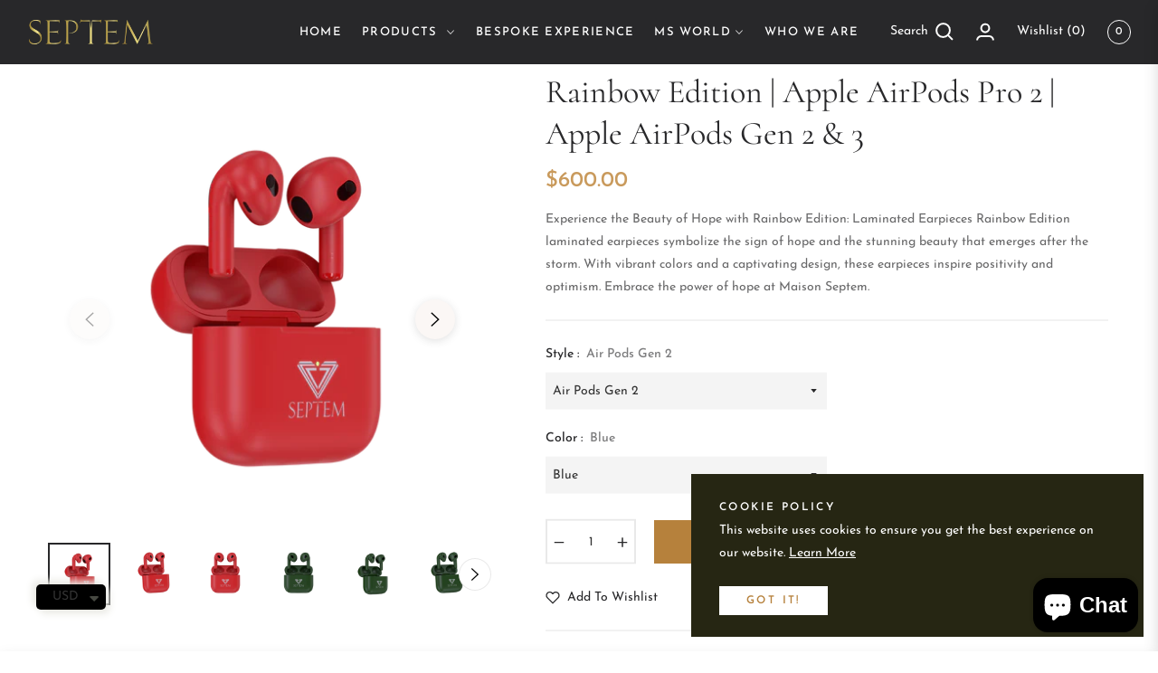

--- FILE ---
content_type: text/html; charset=utf-8
request_url: https://maisonseptem.com/products/rainbow-edition-apple-airpods-pro-pro-3
body_size: 100046
content:
<!doctype html>
<html class="no-js " lang="en">
  <head>
    <meta charset="utf-8">
    <meta http-equiv="X-UA-Compatible" content="IE=edge,chrome=1">
    <meta name="viewport" content="width=device-width,initial-scale=1">
    <meta name="theme-color" content="#282828">
    <link rel="preconnect" href="//cdn.shopify.com" crossorigin>
    <link rel="dns-prefetch" href="//cdn.shopify.com">
    <link rel="preconnect" href="//fonts.shopify.com" crossorigin>
    <link rel="dns-prefetch" href="//fonts.shopify.com">
    <link rel="canonical" href="https://maisonseptem.com/products/rainbow-edition-apple-airpods-pro-pro-3">
    <link rel="preconnect" href="https://fonts.shopifycdn.com" crossorigin><link rel="shortcut icon" href="//maisonseptem.com/cdn/shop/files/SEPTEM_2.1_black.png?crop=center&height=32&v=1716889054&width=32" type="image/png"><!-- Hotjar Tracking Code for https://maisonseptem.com/ -->
<script>
    (function(h,o,t,j,a,r){
        h.hj=h.hj||function(){(h.hj.q=h.hj.q||[]).push(arguments)};
        h._hjSettings={hjid:3690023,hjsv:6};
        a=o.getElementsByTagName('head')[0];
        r=o.createElement('script');r.async=1;
        r.src=t+h._hjSettings.hjid+j+h._hjSettings.hjsv;
        a.appendChild(r);
    })(window,document,'https://static.hotjar.com/c/hotjar-','.js?sv=');
</script>
    
    <title>
      Rainbow Edition | Apple AirPods Pro 2 | Apple AirPods Gen 2 &amp; 3
      
      
      
        &ndash;
        Maison Septem
      
    </title><meta name="description" content="Experience the Beauty of Hope with Rainbow Edition: Laminated Earpieces Rainbow Edition laminated earpieces symbolize the sign of hope and the stunning beauty that emerges after the storm. With vibrant colors and a captivating design, these earpieces inspire positivity and optimism. Embrace the power of hope at Maison ">
      <!-- /snippets/social-meta-tags.liquid --><meta property="og:site_name" content="Maison Septem">
<meta property="og:url" content="https://maisonseptem.com/products/rainbow-edition-apple-airpods-pro-pro-3">
<meta property="og:title" content="Rainbow Edition | Apple AirPods Pro 2 | Apple AirPods Gen 2 & 3">
<meta property="og:type" content="product">
<meta property="og:description" content="Experience the Beauty of Hope with Rainbow Edition: Laminated Earpieces Rainbow Edition laminated earpieces symbolize the sign of hope and the stunning beauty that emerges after the storm. With vibrant colors and a captivating design, these earpieces inspire positivity and optimism. Embrace the power of hope at Maison "><meta property="og:price:amount" content="600.00">
  <meta property="og:price:currency" content="USD"><meta property="og:image" content="http://maisonseptem.com/cdn/shop/files/3_f7c26a06-c24e-426c-a721-1611c077bbbc.png?crop=center&height=1200&v=1684512335&width=1200"><meta property="og:image" content="http://maisonseptem.com/cdn/shop/files/1_b7fb66bf-8224-49bf-b019-3ed1589e58c0.png?crop=center&height=1200&v=1684512334&width=1200"><meta property="og:image" content="http://maisonseptem.com/cdn/shop/files/2_6967970a-1a74-4ffe-ae2f-669889b90d03.png?crop=center&height=1200&v=1684512335&width=1200">
<meta property="og:image:secure_url" content="https://maisonseptem.com/cdn/shop/files/3_f7c26a06-c24e-426c-a721-1611c077bbbc.png?v=1684512335&width=1200"><meta property="og:image:secure_url" content="https://maisonseptem.com/cdn/shop/files/1_b7fb66bf-8224-49bf-b019-3ed1589e58c0.png?v=1684512334&width=1200"><meta property="og:image:secure_url" content="https://maisonseptem.com/cdn/shop/files/2_6967970a-1a74-4ffe-ae2f-669889b90d03.png?v=1684512335&width=1200">
<meta name="twitter:site" content="@MaisonSeptem"><meta name="twitter:card" content="summary_large_image">
<meta name="twitter:title" content="Rainbow Edition | Apple AirPods Pro 2 | Apple AirPods Gen 2 & 3">
<meta name="twitter:description" content="Experience the Beauty of Hope with Rainbow Edition: Laminated Earpieces Rainbow Edition laminated earpieces symbolize the sign of hope and the stunning beauty that emerges after the storm. With vibrant colors and a captivating design, these earpieces inspire positivity and optimism. Embrace the power of hope at Maison ">
<script>
  document.documentElement.className = document.documentElement.className.replace('no-js', 'js');
</script><style>
article,aside,figcaption,figure,footer,header,hgroup,main,nav,section{display:block}body{margin:0;font-family:-apple-system,BlinkMacSystemFont,"Segoe UI",Roboto,"Helvetica Neue",Arial,"Noto Sans",sans-serif,"Apple Color Emoji","Segoe UI Emoji","Segoe UI Symbol","Noto Color Emoji";font-size:1rem;font-weight:400;line-height:1.5;color:#212529;text-align:left;background-color:#fff}[tabindex="-1"]:focus{outline:0!important}hr{box-sizing:content-box;height:0;overflow:visible}h1,h2,h3,h4,h5,h6{margin-top:0;margin-bottom:.5rem}p{margin-top:0;margin-bottom:1rem}abbr[data-original-title],abbr[title]{text-decoration:underline;-webkit-text-decoration:underline dotted;text-decoration:underline dotted;cursor:help;border-bottom:0;-webkit-text-decoration-skip-ink:none;text-decoration-skip-ink:none}address{margin-bottom:1rem;font-style:normal;line-height:inherit}dl,ol,ul{margin-top:0;margin-bottom:1rem}ol ol,ol ul,ul ol,ul ul{margin-bottom:0}dt{font-weight:700}dd{margin-bottom:.5rem;margin-left:0}blockquote{margin:0 0 1rem}b,strong{font-weight:bolder}small{font-size:80%}sub,sup{position:relative;font-size:75%;line-height:0;vertical-align:baseline}sub{bottom:-.25em}sup{top:-.5em}a{color:#007bff;text-decoration:none;background-color:transparent}a:hover{color:#0056b3;text-decoration:underline}a:not([href]):not([tabindex]){color:inherit;text-decoration:none}a:not([href]):not([tabindex]):focus,a:not([href]):not([tabindex]):hover{color:inherit;text-decoration:none}a:not([href]):not([tabindex]):focus{outline:0}code,kbd,pre,samp{font-family:SFMono-Regular,Menlo,Monaco,Consolas,"Liberation Mono","Courier New",monospace;font-size:1em}pre{margin-top:0;margin-bottom:1rem;overflow:auto}figure{margin:0 0 1rem}img{vertical-align:middle;border-style:none}svg{overflow:hidden;vertical-align:middle}table{border-collapse:collapse}caption{padding-top:.75rem;padding-bottom:.75rem;color:#6c757d;text-align:left;caption-side:bottom}th{text-align:inherit}label{display:inline-block;margin-bottom:.5rem}button{border-radius:0}button:focus{outline:1px dotted;outline:5px auto -webkit-focus-ring-color}button,input,optgroup,select,textarea{margin:0;font-family:inherit;font-size:inherit;line-height:inherit}button,input{overflow:visible}button,select{text-transform:none}select{word-wrap:normal}[type=button],[type=reset],[type=submit],button{-webkit-appearance:button}[type=button]:not(:disabled),[type=reset]:not(:disabled),[type=submit]:not(:disabled),button:not(:disabled){cursor:pointer}[type=button]::-moz-focus-inner,[type=reset]::-moz-focus-inner,[type=submit]::-moz-focus-inner,button::-moz-focus-inner{padding:0;border-style:none}input[type=checkbox],input[type=radio]{box-sizing:border-box;padding:0}input[type=date],input[type=datetime-local],input[type=month],input[type=time]{-webkit-appearance:listbox}textarea{overflow:auto;resize:vertical}fieldset{min-width:0;padding:0;margin:0;border:0}legend{display:block;width:100%;max-width:100%;padding:0;margin-bottom:.5rem;font-size:1.5rem;line-height:inherit;color:inherit;white-space:normal}progress{vertical-align:baseline}[type=number]::-webkit-inner-spin-button,[type=number]::-webkit-outer-spin-button{height:auto}[type=search]{outline-offset:-2px;-webkit-appearance:none}[type=search]::-webkit-search-decoration{-webkit-appearance:none}::-webkit-file-upload-button{font:inherit;-webkit-appearance:button}output{display:inline-block}summary{display:list-item;cursor:pointer}template{display:none}[hidden]{display:none!important}.h1,.h2,.h3,.h4,.h5,.h6,h1,h2,h3,h4,h5,h6{margin-bottom:.5rem;font-weight:600;line-height:1.2}.h1,h1{font-size:2.5rem}.h2,h2{font-size:2rem}.h3,h3{font-size:1.75rem}.h4,h4{font-size:1.5rem}.h5,h5{font-size:1.25rem}.h6,h6{font-size:1rem}.lead{font-size:1.25rem;font-weight:300}.display-1{font-size:6rem;font-weight:300;line-height:1.2}.display-2{font-size:5.5rem;font-weight:300;line-height:1.2}.display-3{font-size:4.5rem;font-weight:300;line-height:1.2}.display-4{font-size:3.5rem;font-weight:300;line-height:1.2}hr{margin-top:1rem;margin-bottom:1rem;border:0;border-top:1px solid rgba(0,0,0,.1)}.small,small{font-size:80%;font-weight:400}.mark,mark{padding:.2em;background-color:#fcf8e3}.list-unstyled{padding-left:0;list-style:none}.list-inline{padding-left:0;list-style:none}.list-inline-item{display:inline-block}.list-inline-item:not(:last-child){margin-right:.5rem}.initialism{font-size:90%;text-transform:uppercase}.blockquote{margin-bottom:1rem;font-size:1.25rem}.blockquote-footer{display:block;font-size:80%;color:#6c757d}.blockquote-footer::before{content:"\2014\00A0"}.img-fluid{max-width:100%;height:auto}.img-thumbnail{padding:.25rem;background-color:#fff;border:1px solid #dee2e6;border-radius:.25rem;max-width:100%;height:auto}.figure{display:inline-block}.figure-img{margin-bottom:.5rem;line-height:1}.figure-caption{font-size:90%;color:#6c757d}code{font-size:87.5%;color:#e83e8c;word-break:break-word}a>code{color:inherit}kbd{padding:.2rem .4rem;font-size:87.5%;color:#fff;background-color:#212529;border-radius:.2rem}kbd kbd{padding:0;font-size:100%;font-weight:700}pre{display:block;font-size:87.5%;color:#212529}pre code{font-size:inherit;color:inherit;word-break:normal}.pre-scrollable{max-height:340px;overflow-y:scroll}.container{width:100%;padding-right:15px;padding-left:15px;margin-right:auto;margin-left:auto}@media (min-width:576px){.container{max-width:540px}}@media (min-width:768px){.container{max-width:720px}}@media (min-width:992px){.container{max-width:960px}}@media (min-width:1200px){.container{max-width:1140px}}.container-fluid{width:100%;padding-right:15px;padding-left:15px;margin-right:auto;margin-left:auto}.row{display:-ms-flexbox;display:flex;-ms-flex-wrap:wrap;flex-wrap:wrap;margin-right:-15px;margin-left:-15px}.no-gutters{margin-right:0;margin-left:0}.no-gutters>.col,.no-gutters>[class*=col-]{padding-right:0;padding-left:0}.col,.col-1,.col-10,.col-11,.col-12,.col-2,.col-3,.col-4,.col-5,.col-6,.col-7,.col-8,.col-9,.col-auto,.col-lg,.col-lg-1,.col-lg-10,.col-lg-11,.col-lg-12,.col-lg-2,.col-lg-3,.col-lg-4,.col-lg-5,.col-lg-6,.col-lg-7,.col-lg-8,.col-lg-9,.col-lg-auto,.col-md,.col-md-1,.col-md-10,.col-md-11,.col-md-12,.col-md-2,.col-md-3,.col-md-4,.col-md-5,.col-md-6,.col-md-7,.col-md-8,.col-md-9,.col-md-auto,.col-sm,.col-sm-1,.col-sm-10,.col-sm-11,.col-sm-12,.col-sm-2,.col-sm-3,.col-sm-4,.col-sm-5,.col-sm-6,.col-sm-7,.col-sm-8,.col-sm-9,.col-sm-auto,.col-xl,.col-xl-1,.col-xl-10,.col-xl-11,.col-xl-12,.col-xl-2,.col-xl-3,.col-xl-4,.col-xl-5,.col-xl-6,.col-xl-7,.col-xl-8,.col-xl-9,.col-xl-auto{position:relative;width:100%;padding-right:15px;padding-left:15px}.col{-ms-flex-preferred-size:0;flex-basis:0;-ms-flex-positive:1;flex-grow:1;max-width:100%}.col-auto{-ms-flex:0 0 auto;flex:0 0 auto;width:auto;max-width:100%}.col-1{-ms-flex:0 0 8.333333%;flex:0 0 8.333333%;max-width:8.333333%}.col-2{-ms-flex:0 0 16.666667%;flex:0 0 16.666667%;max-width:16.666667%}.col-3{-ms-flex:0 0 25%;flex:0 0 25%;max-width:25%}.col-4{-ms-flex:0 0 33.333333%;flex:0 0 33.333333%;max-width:33.333333%}.col-5{-ms-flex:0 0 41.666667%;flex:0 0 41.666667%;max-width:41.666667%}.col-6{-ms-flex:0 0 50%;flex:0 0 50%;max-width:50%}.col-7{-ms-flex:0 0 58.333333%;flex:0 0 58.333333%;max-width:58.333333%}.col-8{-ms-flex:0 0 66.666667%;flex:0 0 66.666667%;max-width:66.666667%}.col-9{-ms-flex:0 0 75%;flex:0 0 75%;max-width:75%}.col-10{-ms-flex:0 0 83.333333%;flex:0 0 83.333333%;max-width:83.333333%}.col-11{-ms-flex:0 0 91.666667%;flex:0 0 91.666667%;max-width:91.666667%}.col-12{-ms-flex:0 0 100%;flex:0 0 100%;max-width:100%}.order-first{-ms-flex-order:-1;order:-1}.order-last{-ms-flex-order:13;order:13}.order-0{-ms-flex-order:0;order:0}.order-1{-ms-flex-order:1;order:1}.order-2{-ms-flex-order:2;order:2}.order-3{-ms-flex-order:3;order:3}.order-4{-ms-flex-order:4;order:4}.order-5{-ms-flex-order:5;order:5}.order-6{-ms-flex-order:6;order:6}.order-7{-ms-flex-order:7;order:7}.order-8{-ms-flex-order:8;order:8}.order-9{-ms-flex-order:9;order:9}.order-10{-ms-flex-order:10;order:10}.order-11{-ms-flex-order:11;order:11}.order-12{-ms-flex-order:12;order:12}.offset-1{margin-left:8.333333%}.offset-2{margin-left:16.666667%}.offset-3{margin-left:25%}.offset-4{margin-left:33.333333%}.offset-5{margin-left:41.666667%}.offset-6{margin-left:50%}.offset-7{margin-left:58.333333%}.offset-8{margin-left:66.666667%}.offset-9{margin-left:75%}.offset-10{margin-left:83.333333%}.offset-11{margin-left:91.666667%}@media (min-width:576px){.col-sm{-ms-flex-preferred-size:0;flex-basis:0;-ms-flex-positive:1;flex-grow:1;max-width:100%}.col-sm-auto{-ms-flex:0 0 auto;flex:0 0 auto;width:auto;max-width:100%}.col-sm-1{-ms-flex:0 0 8.333333%;flex:0 0 8.333333%;max-width:8.333333%}.col-sm-2{-ms-flex:0 0 16.666667%;flex:0 0 16.666667%;max-width:16.666667%}.col-sm-3{-ms-flex:0 0 25%;flex:0 0 25%;max-width:25%}.col-sm-4{-ms-flex:0 0 33.333333%;flex:0 0 33.333333%;max-width:33.333333%}.col-sm-5{-ms-flex:0 0 41.666667%;flex:0 0 41.666667%;max-width:41.666667%}.col-sm-6{-ms-flex:0 0 50%;flex:0 0 50%;max-width:50%}.col-sm-7{-ms-flex:0 0 58.333333%;flex:0 0 58.333333%;max-width:58.333333%}.col-sm-8{-ms-flex:0 0 66.666667%;flex:0 0 66.666667%;max-width:66.666667%}.col-sm-9{-ms-flex:0 0 75%;flex:0 0 75%;max-width:75%}.col-sm-10{-ms-flex:0 0 83.333333%;flex:0 0 83.333333%;max-width:83.333333%}.col-sm-11{-ms-flex:0 0 91.666667%;flex:0 0 91.666667%;max-width:91.666667%}.col-sm-12{-ms-flex:0 0 100%;flex:0 0 100%;max-width:100%}.order-sm-first{-ms-flex-order:-1;order:-1}.order-sm-last{-ms-flex-order:13;order:13}.order-sm-0{-ms-flex-order:0;order:0}.order-sm-1{-ms-flex-order:1;order:1}.order-sm-2{-ms-flex-order:2;order:2}.order-sm-3{-ms-flex-order:3;order:3}.order-sm-4{-ms-flex-order:4;order:4}.order-sm-5{-ms-flex-order:5;order:5}.order-sm-6{-ms-flex-order:6;order:6}.order-sm-7{-ms-flex-order:7;order:7}.order-sm-8{-ms-flex-order:8;order:8}.order-sm-9{-ms-flex-order:9;order:9}.order-sm-10{-ms-flex-order:10;order:10}.order-sm-11{-ms-flex-order:11;order:11}.order-sm-12{-ms-flex-order:12;order:12}.offset-sm-0{margin-left:0}.offset-sm-1{margin-left:8.333333%}.offset-sm-2{margin-left:16.666667%}.offset-sm-3{margin-left:25%}.offset-sm-4{margin-left:33.333333%}.offset-sm-5{margin-left:41.666667%}.offset-sm-6{margin-left:50%}.offset-sm-7{margin-left:58.333333%}.offset-sm-8{margin-left:66.666667%}.offset-sm-9{margin-left:75%}.offset-sm-10{margin-left:83.333333%}.offset-sm-11{margin-left:91.666667%}}@media (min-width:768px){.col-md{-ms-flex-preferred-size:0;flex-basis:0;-ms-flex-positive:1;flex-grow:1;max-width:100%}.col-md-auto{-ms-flex:0 0 auto;flex:0 0 auto;width:auto;max-width:100%}.col-md-1{-ms-flex:0 0 8.333333%;flex:0 0 8.333333%;max-width:8.333333%}.col-md-2{-ms-flex:0 0 16.666667%;flex:0 0 16.666667%;max-width:16.666667%}.col-md-3{-ms-flex:0 0 25%;flex:0 0 25%;max-width:25%}.col-md-4{-ms-flex:0 0 33.333333%;flex:0 0 33.333333%;max-width:33.333333%}.col-md-5{-ms-flex:0 0 41.666667%;flex:0 0 41.666667%;max-width:41.666667%}.col-md-6{-ms-flex:0 0 50%;flex:0 0 50%;max-width:50%}.col-md-7{-ms-flex:0 0 58.333333%;flex:0 0 58.333333%;max-width:58.333333%}.col-md-8{-ms-flex:0 0 66.666667%;flex:0 0 66.666667%;max-width:66.666667%}.col-md-9{-ms-flex:0 0 75%;flex:0 0 75%;max-width:75%}.col-md-10{-ms-flex:0 0 83.333333%;flex:0 0 83.333333%;max-width:83.333333%}.col-md-11{-ms-flex:0 0 91.666667%;flex:0 0 91.666667%;max-width:91.666667%}.col-md-12{-ms-flex:0 0 100%;flex:0 0 100%;max-width:100%}.order-md-first{-ms-flex-order:-1;order:-1}.order-md-last{-ms-flex-order:13;order:13}.order-md-0{-ms-flex-order:0;order:0}.order-md-1{-ms-flex-order:1;order:1}.order-md-2{-ms-flex-order:2;order:2}.order-md-3{-ms-flex-order:3;order:3}.order-md-4{-ms-flex-order:4;order:4}.order-md-5{-ms-flex-order:5;order:5}.order-md-6{-ms-flex-order:6;order:6}.order-md-7{-ms-flex-order:7;order:7}.order-md-8{-ms-flex-order:8;order:8}.order-md-9{-ms-flex-order:9;order:9}.order-md-10{-ms-flex-order:10;order:10}.order-md-11{-ms-flex-order:11;order:11}.order-md-12{-ms-flex-order:12;order:12}.offset-md-0{margin-left:0}.offset-md-1{margin-left:8.333333%}.offset-md-2{margin-left:16.666667%}.offset-md-3{margin-left:25%}.offset-md-4{margin-left:33.333333%}.offset-md-5{margin-left:41.666667%}.offset-md-6{margin-left:50%}.offset-md-7{margin-left:58.333333%}.offset-md-8{margin-left:66.666667%}.offset-md-9{margin-left:75%}.offset-md-10{margin-left:83.333333%}.offset-md-11{margin-left:91.666667%}}@media (min-width:992px){.col-lg{-ms-flex-preferred-size:0;flex-basis:0;-ms-flex-positive:1;flex-grow:1;max-width:100%}.col-lg-auto{-ms-flex:0 0 auto;flex:0 0 auto;width:auto;max-width:100%}.col-lg-1{-ms-flex:0 0 8.333333%;flex:0 0 8.333333%;max-width:8.333333%}.col-lg-2{-ms-flex:0 0 16.666667%;flex:0 0 16.666667%;max-width:16.666667%}.col-lg-3{-ms-flex:0 0 25%;flex:0 0 25%;max-width:25%}.col-lg-4{-ms-flex:0 0 33.333333%;flex:0 0 33.333333%;max-width:33.333333%}.col-lg-5{-ms-flex:0 0 41.666667%;flex:0 0 41.666667%;max-width:41.666667%}.col-lg-6{-ms-flex:0 0 50%;flex:0 0 50%;max-width:50%}.col-lg-7{-ms-flex:0 0 58.333333%;flex:0 0 58.333333%;max-width:58.333333%}.col-lg-8{-ms-flex:0 0 66.666667%;flex:0 0 66.666667%;max-width:66.666667%}.col-lg-9{-ms-flex:0 0 75%;flex:0 0 75%;max-width:75%}.col-lg-10{-ms-flex:0 0 83.333333%;flex:0 0 83.333333%;max-width:83.333333%}.col-lg-11{-ms-flex:0 0 91.666667%;flex:0 0 91.666667%;max-width:91.666667%}.col-lg-12{-ms-flex:0 0 100%;flex:0 0 100%;max-width:100%}.order-lg-first{-ms-flex-order:-1;order:-1}.order-lg-last{-ms-flex-order:13;order:13}.order-lg-0{-ms-flex-order:0;order:0}.order-lg-1{-ms-flex-order:1;order:1}.order-lg-2{-ms-flex-order:2;order:2}.order-lg-3{-ms-flex-order:3;order:3}.order-lg-4{-ms-flex-order:4;order:4}.order-lg-5{-ms-flex-order:5;order:5}.order-lg-6{-ms-flex-order:6;order:6}.order-lg-7{-ms-flex-order:7;order:7}.order-lg-8{-ms-flex-order:8;order:8}.order-lg-9{-ms-flex-order:9;order:9}.order-lg-10{-ms-flex-order:10;order:10}.order-lg-11{-ms-flex-order:11;order:11}.order-lg-12{-ms-flex-order:12;order:12}.offset-lg-0{margin-left:0}.offset-lg-1{margin-left:8.333333%}.offset-lg-2{margin-left:16.666667%}.offset-lg-3{margin-left:25%}.offset-lg-4{margin-left:33.333333%}.offset-lg-5{margin-left:41.666667%}.offset-lg-6{margin-left:50%}.offset-lg-7{margin-left:58.333333%}.offset-lg-8{margin-left:66.666667%}.offset-lg-9{margin-left:75%}.offset-lg-10{margin-left:83.333333%}.offset-lg-11{margin-left:91.666667%}}@media (min-width:1200px){.col-xl{-ms-flex-preferred-size:0;flex-basis:0;-ms-flex-positive:1;flex-grow:1;max-width:100%}.col-xl-auto{-ms-flex:0 0 auto;flex:0 0 auto;width:auto;max-width:100%}.col-xl-1{-ms-flex:0 0 8.333333%;flex:0 0 8.333333%;max-width:8.333333%}.col-xl-2{-ms-flex:0 0 16.666667%;flex:0 0 16.666667%;max-width:16.666667%}.col-xl-3{-ms-flex:0 0 25%;flex:0 0 25%;max-width:25%}.col-xl-4{-ms-flex:0 0 33.333333%;flex:0 0 33.333333%;max-width:33.333333%}.col-xl-5{-ms-flex:0 0 41.666667%;flex:0 0 41.666667%;max-width:41.666667%}.col-xl-6{-ms-flex:0 0 50%;flex:0 0 50%;max-width:50%}.col-xl-7{-ms-flex:0 0 58.333333%;flex:0 0 58.333333%;max-width:58.333333%}.col-xl-8{-ms-flex:0 0 66.666667%;flex:0 0 66.666667%;max-width:66.666667%}.col-xl-9{-ms-flex:0 0 75%;flex:0 0 75%;max-width:75%}.col-xl-10{-ms-flex:0 0 83.333333%;flex:0 0 83.333333%;max-width:83.333333%}.col-xl-11{-ms-flex:0 0 91.666667%;flex:0 0 91.666667%;max-width:91.666667%}.col-xl-12{-ms-flex:0 0 100%;flex:0 0 100%;max-width:100%}.order-xl-first{-ms-flex-order:-1;order:-1}.order-xl-last{-ms-flex-order:13;order:13}.order-xl-0{-ms-flex-order:0;order:0}.order-xl-1{-ms-flex-order:1;order:1}.order-xl-2{-ms-flex-order:2;order:2}.order-xl-3{-ms-flex-order:3;order:3}.order-xl-4{-ms-flex-order:4;order:4}.order-xl-5{-ms-flex-order:5;order:5}.order-xl-6{-ms-flex-order:6;order:6}.order-xl-7{-ms-flex-order:7;order:7}.order-xl-8{-ms-flex-order:8;order:8}.order-xl-9{-ms-flex-order:9;order:9}.order-xl-10{-ms-flex-order:10;order:10}.order-xl-11{-ms-flex-order:11;order:11}.order-xl-12{-ms-flex-order:12;order:12}.offset-xl-0{margin-left:0}.offset-xl-1{margin-left:8.333333%}.offset-xl-2{margin-left:16.666667%}.offset-xl-3{margin-left:25%}.offset-xl-4{margin-left:33.333333%}.offset-xl-5{margin-left:41.666667%}.offset-xl-6{margin-left:50%}.offset-xl-7{margin-left:58.333333%}.offset-xl-8{margin-left:66.666667%}.offset-xl-9{margin-left:75%}.offset-xl-10{margin-left:83.333333%}.offset-xl-11{margin-left:91.666667%}}.table{width:100%;margin-bottom:1rem;color:#212529}.table td,.table th{padding:.75rem;vertical-align:top;border-top:1px solid #dee2e6}.table thead th{vertical-align:bottom;border-bottom:2px solid #dee2e6}.table tbody+tbody{border-top:2px solid #dee2e6}.table-sm td,.table-sm th{padding:.3rem}.table-bordered{border:1px solid #dee2e6}.table-bordered td,.table-bordered th{border:1px solid #dee2e6}.table-bordered thead td,.table-bordered thead th{border-bottom-width:2px}.table-borderless tbody+tbody,.table-borderless td,.table-borderless th,.table-borderless thead th{border:0}.table-striped tbody tr:nth-of-type(odd){background-color:rgba(0,0,0,.05)}.table-hover tbody tr:hover{color:#212529;background-color:rgba(0,0,0,.075)}.table-primary,.table-primary>td,.table-primary>th{background-color:#b8daff}.table-primary tbody+tbody,.table-primary td,.table-primary th,.table-primary thead th{border-color:#7abaff}.table-hover .table-primary:hover{background-color:#9fcdff}.table-hover .table-primary:hover>td,.table-hover .table-primary:hover>th{background-color:#9fcdff}.table-secondary,.table-secondary>td,.table-secondary>th{background-color:#d6d8db}.table-secondary tbody+tbody,.table-secondary td,.table-secondary th,.table-secondary thead th{border-color:#b3b7bb}.table-hover .table-secondary:hover{background-color:#c8cbcf}.table-hover .table-secondary:hover>td,.table-hover .table-secondary:hover>th{background-color:#c8cbcf}.table-success,.table-success>td,.table-success>th{background-color:#c3e6cb}.table-success tbody+tbody,.table-success td,.table-success th,.table-success thead th{border-color:#8fd19e}.table-hover .table-success:hover{background-color:#b1dfbb}.table-hover .table-success:hover>td,.table-hover .table-success:hover>th{background-color:#b1dfbb}.table-info,.table-info>td,.table-info>th{background-color:#bee5eb}.table-info tbody+tbody,.table-info td,.table-info th,.table-info thead th{border-color:#86cfda}.table-hover .table-info:hover{background-color:#abdde5}.table-hover .table-info:hover>td,.table-hover .table-info:hover>th{background-color:#abdde5}.table-warning,.table-warning>td,.table-warning>th{background-color:#ffeeba}.table-warning tbody+tbody,.table-warning td,.table-warning th,.table-warning thead th{border-color:#ffdf7e}.table-hover .table-warning:hover{background-color:#ffe8a1}.table-hover .table-warning:hover>td,.table-hover .table-warning:hover>th{background-color:#ffe8a1}.table-danger,.table-danger>td,.table-danger>th{background-color:#f5c6cb}.table-danger tbody+tbody,.table-danger td,.table-danger th,.table-danger thead th{border-color:#ed969e}.table-hover .table-danger:hover{background-color:#f1b0b7}.table-hover .table-danger:hover>td,.table-hover .table-danger:hover>th{background-color:#f1b0b7}.table-light,.table-light>td,.table-light>th{background-color:#fdfdfe}.table-light tbody+tbody,.table-light td,.table-light th,.table-light thead th{border-color:#fbfcfc}.table-hover .table-light:hover{background-color:#ececf6}.table-hover .table-light:hover>td,.table-hover .table-light:hover>th{background-color:#ececf6}.table-dark,.table-dark>td,.table-dark>th{background-color:#c6c8ca}.table-dark tbody+tbody,.table-dark td,.table-dark th,.table-dark thead th{border-color:#95999c}.table-hover .table-dark:hover{background-color:#b9bbbe}.table-hover .table-dark:hover>td,.table-hover .table-dark:hover>th{background-color:#b9bbbe}.table-active,.table-active>td,.table-active>th{background-color:rgba(0,0,0,.075)}.table-hover .table-active:hover{background-color:rgba(0,0,0,.075)}.table-hover .table-active:hover>td,.table-hover .table-active:hover>th{background-color:rgba(0,0,0,.075)}.table .thead-dark th{color:#fff;background-color:#343a40;border-color:#454d55}.table .thead-light th{color:#495057;background-color:#e9ecef;border-color:#dee2e6}.table-dark{color:#fff;background-color:#343a40}.table-dark td,.table-dark th,.table-dark thead th{border-color:#454d55}.table-dark.table-bordered{border:0}.table-dark.table-striped tbody tr:nth-of-type(odd){background-color:rgba(255,255,255,.05)}.table-dark.table-hover tbody tr:hover{color:#fff;background-color:rgba(255,255,255,.075)}@media (max-width:575.98px){.table-responsive-sm{display:block;width:100%;overflow-x:auto;-webkit-overflow-scrolling:touch}.table-responsive-sm>.table-bordered{border:0}}@media (max-width:767.98px){.table-responsive-md{display:block;width:100%;overflow-x:auto;-webkit-overflow-scrolling:touch}.table-responsive-md>.table-bordered{border:0}}@media (max-width:991.98px){.table-responsive-lg{display:block;width:100%;overflow-x:auto;-webkit-overflow-scrolling:touch}.table-responsive-lg>.table-bordered{border:0}}@media (max-width:1199.98px){.table-responsive-xl{display:block;width:100%;overflow-x:auto;-webkit-overflow-scrolling:touch}.table-responsive-xl>.table-bordered{border:0}}.table-responsive{display:block;width:100%;overflow-x:auto;-webkit-overflow-scrolling:touch}.table-responsive>.table-bordered{border:0}.form-control{display:block;width:100%;height:calc(1.5em + .75rem + 2px);padding:.375rem .75rem;font-size:1rem;font-weight:400;line-height:1.5;color:#495057;background-color:#fff;background-clip:padding-box;border:1px solid #ced4da;border-radius:.25rem;transition:border-color .15s ease-in-out,box-shadow .15s ease-in-out}@media (prefers-reduced-motion:reduce){.form-control{transition:none}}.form-control::-ms-expand{background-color:transparent;border:0}.form-control:focus{color:#495057;background-color:#fff;border-color:#80bdff;outline:0;box-shadow:0 0 0 .2rem rgba(0,123,255,.25)}.form-control::-webkit-input-placeholder{color:#6c757d;opacity:1}.form-control::-moz-placeholder{color:#6c757d;opacity:1}.form-control:-ms-input-placeholder{color:#6c757d;opacity:1}.form-control::-ms-input-placeholder{color:#6c757d;opacity:1}.form-control::placeholder{color:#6c757d;opacity:1}.form-control:disabled,.form-control[readonly]{background-color:#e9ecef;opacity:1}select.form-control:focus::-ms-value{color:#495057;background-color:#fff}.form-control-file,.form-control-range{display:block;width:100%}.col-form-label{padding-top:calc(.375rem + 1px);padding-bottom:calc(.375rem + 1px);margin-bottom:0;font-size:inherit;line-height:1.5}.col-form-label-lg{padding-top:calc(.5rem + 1px);padding-bottom:calc(.5rem + 1px);font-size:1.25rem;line-height:1.5}.col-form-label-sm{padding-top:calc(.25rem + 1px);padding-bottom:calc(.25rem + 1px);font-size:.875rem;line-height:1.5}.form-control-plaintext{display:block;width:100%;padding-top:.375rem;padding-bottom:.375rem;margin-bottom:0;line-height:1.5;color:#212529;background-color:transparent;border:solid transparent;border-width:1px 0}.form-control-plaintext.form-control-lg,.form-control-plaintext.form-control-sm{padding-right:0;padding-left:0}.form-control-sm{height:calc(1.5em + .5rem + 2px);padding:.25rem .5rem;font-size:.875rem;line-height:1.5;border-radius:.2rem}.form-control-lg{height:calc(1.5em + 1rem + 2px);padding:.5rem 1rem;font-size:1.25rem;line-height:1.5;border-radius:.3rem}select.form-control[multiple],select.form-control[size]{height:auto}textarea.form-control{height:auto}.form-group{margin-bottom:1rem}.form-text{display:block;margin-top:.25rem}.form-row{display:-ms-flexbox;display:flex;-ms-flex-wrap:wrap;flex-wrap:wrap;margin-right:-5px;margin-left:-5px}.form-row>.col,.form-row>[class*=col-]{padding-right:5px;padding-left:5px}.form-check{position:relative;display:block;padding-left:1.25rem}.form-check-input{position:absolute;margin-top:.3rem;margin-left:-1.25rem}.form-check-input:disabled~.form-check-label{color:#6c757d}.form-check-label{margin-bottom:0}.form-check-inline{display:-ms-inline-flexbox;display:inline-flex;-ms-flex-align:center;align-items:center;padding-left:0;margin-right:.75rem}.form-check-inline .form-check-input{position:static;margin-top:0;margin-right:.3125rem;margin-left:0}.valid-feedback{display:none;width:100%;margin-top:.25rem;font-size:80%;color:#28a745}.valid-tooltip{position:absolute;top:100%;z-index:5;display:none;max-width:100%;padding:.25rem .5rem;margin-top:.1rem;font-size:.875rem;line-height:1.5;color:#fff;background-color:rgba(40,167,69,.9);border-radius:.25rem}.form-control.is-valid,.was-validated .form-control:valid{border-color:#28a745;padding-right:calc(1.5em + .75rem);background-image:url("data:image/svg+xml,%3csvg xmlns='http://www.w3.org/2000/svg' viewBox='0 0 8 8'%3e%3cpath fill='%2328a745' d='M2.3 6.73L.6 4.53c-.4-1.04.46-1.4 1.1-.8l1.1 1.4 3.4-3.8c.6-.63 1.6-.27 1.2.7l-4 4.6c-.43.5-.8.4-1.1.1z'/%3e%3c/svg%3e");background-repeat:no-repeat;background-position:center right calc(.375em + .1875rem);background-size:calc(.75em + .375rem) calc(.75em + .375rem)}.form-control.is-valid:focus,.was-validated .form-control:valid:focus{border-color:#28a745;box-shadow:0 0 0 .2rem rgba(40,167,69,.25)}.form-control.is-valid~.valid-feedback,.form-control.is-valid~.valid-tooltip,.was-validated .form-control:valid~.valid-feedback,.was-validated .form-control:valid~.valid-tooltip{display:block}.was-validated textarea.form-control:valid,textarea.form-control.is-valid{padding-right:calc(1.5em + .75rem);background-position:top calc(.375em + .1875rem) right calc(.375em + .1875rem)}.custom-select.is-valid,.was-validated .custom-select:valid{border-color:#28a745;padding-right:calc((1em + .75rem) * 3 / 4 + 1.75rem);background:url("data:image/svg+xml,%3csvg xmlns='http://www.w3.org/2000/svg' viewBox='0 0 4 5'%3e%3cpath fill='%23343a40' d='M2 0L0 2h4zm0 5L0 3h4z'/%3e%3c/svg%3e") no-repeat right .75rem center/8px 10px,url("data:image/svg+xml,%3csvg xmlns='http://www.w3.org/2000/svg' viewBox='0 0 8 8'%3e%3cpath fill='%2328a745' d='M2.3 6.73L.6 4.53c-.4-1.04.46-1.4 1.1-.8l1.1 1.4 3.4-3.8c.6-.63 1.6-.27 1.2.7l-4 4.6c-.43.5-.8.4-1.1.1z'/%3e%3c/svg%3e") #fff no-repeat center right 1.75rem/calc(.75em + .375rem) calc(.75em + .375rem)}.custom-select.is-valid:focus,.was-validated .custom-select:valid:focus{border-color:#28a745;box-shadow:0 0 0 .2rem rgba(40,167,69,.25)}.custom-select.is-valid~.valid-feedback,.custom-select.is-valid~.valid-tooltip,.was-validated .custom-select:valid~.valid-feedback,.was-validated .custom-select:valid~.valid-tooltip{display:block}.form-control-file.is-valid~.valid-feedback,.form-control-file.is-valid~.valid-tooltip,.was-validated .form-control-file:valid~.valid-feedback,.was-validated .form-control-file:valid~.valid-tooltip{display:block}.form-check-input.is-valid~.form-check-label,.was-validated .form-check-input:valid~.form-check-label{color:#28a745}.form-check-input.is-valid~.valid-feedback,.form-check-input.is-valid~.valid-tooltip,.was-validated .form-check-input:valid~.valid-feedback,.was-validated .form-check-input:valid~.valid-tooltip{display:block}.custom-control-input.is-valid~.custom-control-label,.was-validated .custom-control-input:valid~.custom-control-label{color:#28a745}.custom-control-input.is-valid~.custom-control-label::before,.was-validated .custom-control-input:valid~.custom-control-label::before{border-color:#28a745}.custom-control-input.is-valid~.valid-feedback,.custom-control-input.is-valid~.valid-tooltip,.was-validated .custom-control-input:valid~.valid-feedback,.was-validated .custom-control-input:valid~.valid-tooltip{display:block}.custom-control-input.is-valid:checked~.custom-control-label::before,.was-validated .custom-control-input:valid:checked~.custom-control-label::before{border-color:#34ce57;background-color:#34ce57}.custom-control-input.is-valid:focus~.custom-control-label::before,.was-validated .custom-control-input:valid:focus~.custom-control-label::before{box-shadow:0 0 0 .2rem rgba(40,167,69,.25)}.custom-control-input.is-valid:focus:not(:checked)~.custom-control-label::before,.was-validated .custom-control-input:valid:focus:not(:checked)~.custom-control-label::before{border-color:#28a745}.custom-file-input.is-valid~.custom-file-label,.was-validated .custom-file-input:valid~.custom-file-label{border-color:#28a745}.custom-file-input.is-valid~.valid-feedback,.custom-file-input.is-valid~.valid-tooltip,.was-validated .custom-file-input:valid~.valid-feedback,.was-validated .custom-file-input:valid~.valid-tooltip{display:block}.custom-file-input.is-valid:focus~.custom-file-label,.was-validated .custom-file-input:valid:focus~.custom-file-label{border-color:#28a745;box-shadow:0 0 0 .2rem rgba(40,167,69,.25)}.invalid-feedback{display:none;width:100%;margin-top:.25rem;font-size:80%;color:#dc3545}.invalid-tooltip{position:absolute;top:100%;z-index:5;display:none;max-width:100%;padding:.25rem .5rem;margin-top:.1rem;font-size:.875rem;line-height:1.5;color:#fff;background-color:rgba(220,53,69,.9);border-radius:.25rem}.form-control.is-invalid,.was-validated .form-control:invalid{border-color:#dc3545;padding-right:calc(1.5em + .75rem);background-image:url("data:image/svg+xml,%3csvg xmlns='http://www.w3.org/2000/svg' fill='%23dc3545' viewBox='-2 -2 7 7'%3e%3cpath stroke='%23dc3545' d='M0 0l3 3m0-3L0 3'/%3e%3ccircle r='.5'/%3e%3ccircle cx='3' r='.5'/%3e%3ccircle cy='3' r='.5'/%3e%3ccircle cx='3' cy='3' r='.5'/%3e%3c/svg%3E");background-repeat:no-repeat;background-position:center right calc(.375em + .1875rem);background-size:calc(.75em + .375rem) calc(.75em + .375rem)}.form-control.is-invalid:focus,.was-validated .form-control:invalid:focus{border-color:#dc3545;box-shadow:0 0 0 .2rem rgba(220,53,69,.25)}.form-control.is-invalid~.invalid-feedback,.form-control.is-invalid~.invalid-tooltip,.was-validated .form-control:invalid~.invalid-feedback,.was-validated .form-control:invalid~.invalid-tooltip{display:block}.was-validated textarea.form-control:invalid,textarea.form-control.is-invalid{padding-right:calc(1.5em + .75rem);background-position:top calc(.375em + .1875rem) right calc(.375em + .1875rem)}.custom-select.is-invalid,.was-validated .custom-select:invalid{border-color:#dc3545;padding-right:calc((1em + .75rem) * 3 / 4 + 1.75rem);background:url("data:image/svg+xml,%3csvg xmlns='http://www.w3.org/2000/svg' viewBox='0 0 4 5'%3e%3cpath fill='%23343a40' d='M2 0L0 2h4zm0 5L0 3h4z'/%3e%3c/svg%3e") no-repeat right .75rem center/8px 10px,url("data:image/svg+xml,%3csvg xmlns='http://www.w3.org/2000/svg' fill='%23dc3545' viewBox='-2 -2 7 7'%3e%3cpath stroke='%23dc3545' d='M0 0l3 3m0-3L0 3'/%3e%3ccircle r='.5'/%3e%3ccircle cx='3' r='.5'/%3e%3ccircle cy='3' r='.5'/%3e%3ccircle cx='3' cy='3' r='.5'/%3e%3c/svg%3E") #fff no-repeat center right 1.75rem/calc(.75em + .375rem) calc(.75em + .375rem)}.custom-select.is-invalid:focus,.was-validated .custom-select:invalid:focus{border-color:#dc3545;box-shadow:0 0 0 .2rem rgba(220,53,69,.25)}.custom-select.is-invalid~.invalid-feedback,.custom-select.is-invalid~.invalid-tooltip,.was-validated .custom-select:invalid~.invalid-feedback,.was-validated .custom-select:invalid~.invalid-tooltip{display:block}.form-control-file.is-invalid~.invalid-feedback,.form-control-file.is-invalid~.invalid-tooltip,.was-validated .form-control-file:invalid~.invalid-feedback,.was-validated .form-control-file:invalid~.invalid-tooltip{display:block}.form-check-input.is-invalid~.form-check-label,.was-validated .form-check-input:invalid~.form-check-label{color:#dc3545}.form-check-input.is-invalid~.invalid-feedback,.form-check-input.is-invalid~.invalid-tooltip,.was-validated .form-check-input:invalid~.invalid-feedback,.was-validated .form-check-input:invalid~.invalid-tooltip{display:block}.custom-control-input.is-invalid~.custom-control-label,.was-validated .custom-control-input:invalid~.custom-control-label{color:#dc3545}.custom-control-input.is-invalid~.custom-control-label::before,.was-validated .custom-control-input:invalid~.custom-control-label::before{border-color:#dc3545}.custom-control-input.is-invalid~.invalid-feedback,.custom-control-input.is-invalid~.invalid-tooltip,.was-validated .custom-control-input:invalid~.invalid-feedback,.was-validated .custom-control-input:invalid~.invalid-tooltip{display:block}.custom-control-input.is-invalid:checked~.custom-control-label::before,.was-validated .custom-control-input:invalid:checked~.custom-control-label::before{border-color:#e4606d;background-color:#e4606d}.custom-control-input.is-invalid:focus~.custom-control-label::before,.was-validated .custom-control-input:invalid:focus~.custom-control-label::before{box-shadow:0 0 0 .2rem rgba(220,53,69,.25)}.custom-control-input.is-invalid:focus:not(:checked)~.custom-control-label::before,.was-validated .custom-control-input:invalid:focus:not(:checked)~.custom-control-label::before{border-color:#dc3545}.custom-file-input.is-invalid~.custom-file-label,.was-validated .custom-file-input:invalid~.custom-file-label{border-color:#dc3545}.custom-file-input.is-invalid~.invalid-feedback,.custom-file-input.is-invalid~.invalid-tooltip,.was-validated .custom-file-input:invalid~.invalid-feedback,.was-validated .custom-file-input:invalid~.invalid-tooltip{display:block}.custom-file-input.is-invalid:focus~.custom-file-label,.was-validated .custom-file-input:invalid:focus~.custom-file-label{border-color:#dc3545;box-shadow:0 0 0 .2rem rgba(220,53,69,.25)}.form-inline{display:-ms-flexbox;display:flex;-ms-flex-flow:row wrap;flex-flow:row wrap;-ms-flex-align:center;align-items:center}.form-inline .form-check{width:100%}@media (min-width:576px){.form-inline label{display:-ms-flexbox;display:flex;-ms-flex-align:center;align-items:center;-ms-flex-pack:center;justify-content:center;margin-bottom:0}.form-inline .form-group{display:-ms-flexbox;display:flex;-ms-flex:0 0 auto;flex:0 0 auto;-ms-flex-flow:row wrap;flex-flow:row wrap;-ms-flex-align:center;align-items:center;margin-bottom:0}.form-inline .form-control{display:inline-block;width:auto;vertical-align:middle}.form-inline .form-control-plaintext{display:inline-block}.form-inline .custom-select,.form-inline .input-group{width:auto}.form-inline .form-check{display:-ms-flexbox;display:flex;-ms-flex-align:center;align-items:center;-ms-flex-pack:center;justify-content:center;width:auto;padding-left:0}.form-inline .form-check-input{position:relative;-ms-flex-negative:0;flex-shrink:0;margin-top:0;margin-right:.25rem;margin-left:0}.form-inline .custom-control{-ms-flex-align:center;align-items:center;-ms-flex-pack:center;justify-content:center}.form-inline .custom-control-label{margin-bottom:0}}.btn{display:inline-block;font-weight:400;color:#212529;text-align:center;vertical-align:middle;-webkit-user-select:none;-moz-user-select:none;-ms-user-select:none;user-select:none;background-color:transparent;border:1px solid transparent;padding:.375rem .75rem;font-size:1rem;line-height:1.5;border-radius:.25rem;transition:color .15s ease-in-out,background-color .15s ease-in-out,border-color .15s ease-in-out,box-shadow .15s ease-in-out}@media (prefers-reduced-motion:reduce){.btn{transition:none}}.btn:hover{color:#212529;text-decoration:none}.btn.focus,.btn:focus{outline:0;box-shadow:0 0 0 .2rem rgba(0,123,255,.25)}.btn.disabled,.btn:disabled{opacity:.65}a.btn.disabled,fieldset:disabled a.btn{pointer-events:none}.btn-primary{color:#fff;background-color:#007bff;border-color:#007bff}.btn-primary:hover{color:#fff;background-color:#0069d9;border-color:#0062cc}.btn-primary.focus,.btn-primary:focus{box-shadow:0 0 0 .2rem rgba(38,143,255,.5)}.btn-primary.disabled,.btn-primary:disabled{color:#fff;background-color:#007bff;border-color:#007bff}.btn-primary:not(:disabled):not(.disabled).active,.btn-primary:not(:disabled):not(.disabled):active,.show>.btn-primary.dropdown-toggle{color:#fff;background-color:#0062cc;border-color:#005cbf}.btn-primary:not(:disabled):not(.disabled).active:focus,.btn-primary:not(:disabled):not(.disabled):active:focus,.show>.btn-primary.dropdown-toggle:focus{box-shadow:0 0 0 .2rem rgba(38,143,255,.5)}.btn-secondary{color:#fff;background-color:#6c757d;border-color:#6c757d}.btn-secondary:hover{color:#fff;background-color:#5a6268;border-color:#545b62}.btn-secondary.focus,.btn-secondary:focus{box-shadow:0 0 0 .2rem rgba(130,138,145,.5)}.btn-secondary.disabled,.btn-secondary:disabled{color:#fff;background-color:#6c757d;border-color:#6c757d}.btn-secondary:not(:disabled):not(.disabled).active,.btn-secondary:not(:disabled):not(.disabled):active,.show>.btn-secondary.dropdown-toggle{color:#fff;background-color:#545b62;border-color:#4e555b}.btn-secondary:not(:disabled):not(.disabled).active:focus,.btn-secondary:not(:disabled):not(.disabled):active:focus,.show>.btn-secondary.dropdown-toggle:focus{box-shadow:0 0 0 .2rem rgba(130,138,145,.5)}.btn-success{color:#fff;background-color:#28a745;border-color:#28a745}.btn-success:hover{color:#fff;background-color:#218838;border-color:#1e7e34}.btn-success.focus,.btn-success:focus{box-shadow:0 0 0 .2rem rgba(72,180,97,.5)}.btn-success.disabled,.btn-success:disabled{color:#fff;background-color:#28a745;border-color:#28a745}.btn-success:not(:disabled):not(.disabled).active,.btn-success:not(:disabled):not(.disabled):active,.show>.btn-success.dropdown-toggle{color:#fff;background-color:#1e7e34;border-color:#1c7430}.btn-success:not(:disabled):not(.disabled).active:focus,.btn-success:not(:disabled):not(.disabled):active:focus,.show>.btn-success.dropdown-toggle:focus{box-shadow:0 0 0 .2rem rgba(72,180,97,.5)}.btn-info{color:#fff;background-color:#17a2b8;border-color:#17a2b8}.btn-info:hover{color:#fff;background-color:#138496;border-color:#117a8b}.btn-info.focus,.btn-info:focus{box-shadow:0 0 0 .2rem rgba(58,176,195,.5)}.btn-info.disabled,.btn-info:disabled{color:#fff;background-color:#17a2b8;border-color:#17a2b8}.btn-info:not(:disabled):not(.disabled).active,.btn-info:not(:disabled):not(.disabled):active,.show>.btn-info.dropdown-toggle{color:#fff;background-color:#117a8b;border-color:#10707f}.btn-info:not(:disabled):not(.disabled).active:focus,.btn-info:not(:disabled):not(.disabled):active:focus,.show>.btn-info.dropdown-toggle:focus{box-shadow:0 0 0 .2rem rgba(58,176,195,.5)}.btn-warning{color:#212529;background-color:#ffc107;border-color:#ffc107}.btn-warning:hover{color:#212529;background-color:#e0a800;border-color:#d39e00}.btn-warning.focus,.btn-warning:focus{box-shadow:0 0 0 .2rem rgba(222,170,12,.5)}.btn-warning.disabled,.btn-warning:disabled{color:#212529;background-color:#ffc107;border-color:#ffc107}.btn-warning:not(:disabled):not(.disabled).active,.btn-warning:not(:disabled):not(.disabled):active,.show>.btn-warning.dropdown-toggle{color:#212529;background-color:#d39e00;border-color:#c69500}.btn-warning:not(:disabled):not(.disabled).active:focus,.btn-warning:not(:disabled):not(.disabled):active:focus,.show>.btn-warning.dropdown-toggle:focus{box-shadow:0 0 0 .2rem rgba(222,170,12,.5)}.btn-danger{color:#fff;background-color:#dc3545;border-color:#dc3545}.btn-danger:hover{color:#fff;background-color:#c82333;border-color:#bd2130}.btn-danger.focus,.btn-danger:focus{box-shadow:0 0 0 .2rem rgba(225,83,97,.5)}.btn-danger.disabled,.btn-danger:disabled{color:#fff;background-color:#dc3545;border-color:#dc3545}.btn-danger:not(:disabled):not(.disabled).active,.btn-danger:not(:disabled):not(.disabled):active,.show>.btn-danger.dropdown-toggle{color:#fff;background-color:#bd2130;border-color:#b21f2d}.btn-danger:not(:disabled):not(.disabled).active:focus,.btn-danger:not(:disabled):not(.disabled):active:focus,.show>.btn-danger.dropdown-toggle:focus{box-shadow:0 0 0 .2rem rgba(225,83,97,.5)}.btn-light{color:#212529;background-color:#f8f9fa;border-color:#f8f9fa}.btn-light:hover{color:#212529;background-color:#e2e6ea;border-color:#dae0e5}.btn-light.focus,.btn-light:focus{box-shadow:0 0 0 .2rem rgba(216,217,219,.5)}.btn-light.disabled,.btn-light:disabled{color:#212529;background-color:#f8f9fa;border-color:#f8f9fa}.btn-light:not(:disabled):not(.disabled).active,.btn-light:not(:disabled):not(.disabled):active,.show>.btn-light.dropdown-toggle{color:#212529;background-color:#dae0e5;border-color:#d3d9df}.btn-light:not(:disabled):not(.disabled).active:focus,.btn-light:not(:disabled):not(.disabled):active:focus,.show>.btn-light.dropdown-toggle:focus{box-shadow:0 0 0 .2rem rgba(216,217,219,.5)}.btn-dark{color:#fff;background-color:#343a40;border-color:#343a40}.btn-dark:hover{color:#fff;background-color:#23272b;border-color:#1d2124}.btn-dark.focus,.btn-dark:focus{box-shadow:0 0 0 .2rem rgba(82,88,93,.5)}.btn-dark.disabled,.btn-dark:disabled{color:#fff;background-color:#343a40;border-color:#343a40}.btn-dark:not(:disabled):not(.disabled).active,.btn-dark:not(:disabled):not(.disabled):active,.show>.btn-dark.dropdown-toggle{color:#fff;background-color:#1d2124;border-color:#171a1d}.btn-dark:not(:disabled):not(.disabled).active:focus,.btn-dark:not(:disabled):not(.disabled):active:focus,.show>.btn-dark.dropdown-toggle:focus{box-shadow:0 0 0 .2rem rgba(82,88,93,.5)}.btn-outline-primary{color:#007bff;border-color:#007bff}.btn-outline-primary:hover{color:#fff;background-color:#007bff;border-color:#007bff}.btn-outline-primary.focus,.btn-outline-primary:focus{box-shadow:0 0 0 .2rem rgba(0,123,255,.5)}.btn-outline-primary.disabled,.btn-outline-primary:disabled{color:#007bff;background-color:transparent}.btn-outline-primary:not(:disabled):not(.disabled).active,.btn-outline-primary:not(:disabled):not(.disabled):active,.show>.btn-outline-primary.dropdown-toggle{color:#fff;background-color:#007bff;border-color:#007bff}.btn-outline-primary:not(:disabled):not(.disabled).active:focus,.btn-outline-primary:not(:disabled):not(.disabled):active:focus,.show>.btn-outline-primary.dropdown-toggle:focus{box-shadow:0 0 0 .2rem rgba(0,123,255,.5)}.btn-outline-secondary{color:#6c757d;border-color:#6c757d}.btn-outline-secondary:hover{color:#fff;background-color:#6c757d;border-color:#6c757d}.btn-outline-secondary.focus,.btn-outline-secondary:focus{box-shadow:0 0 0 .2rem rgba(108,117,125,.5)}.btn-outline-secondary.disabled,.btn-outline-secondary:disabled{color:#6c757d;background-color:transparent}.btn-outline-secondary:not(:disabled):not(.disabled).active,.btn-outline-secondary:not(:disabled):not(.disabled):active,.show>.btn-outline-secondary.dropdown-toggle{color:#fff;background-color:#6c757d;border-color:#6c757d}.btn-outline-secondary:not(:disabled):not(.disabled).active:focus,.btn-outline-secondary:not(:disabled):not(.disabled):active:focus,.show>.btn-outline-secondary.dropdown-toggle:focus{box-shadow:0 0 0 .2rem rgba(108,117,125,.5)}.btn-outline-success{color:#28a745;border-color:#28a745}.btn-outline-success:hover{color:#fff;background-color:#28a745;border-color:#28a745}.btn-outline-success.focus,.btn-outline-success:focus{box-shadow:0 0 0 .2rem rgba(40,167,69,.5)}.btn-outline-success.disabled,.btn-outline-success:disabled{color:#28a745;background-color:transparent}.btn-outline-success:not(:disabled):not(.disabled).active,.btn-outline-success:not(:disabled):not(.disabled):active,.show>.btn-outline-success.dropdown-toggle{color:#fff;background-color:#28a745;border-color:#28a745}.btn-outline-success:not(:disabled):not(.disabled).active:focus,.btn-outline-success:not(:disabled):not(.disabled):active:focus,.show>.btn-outline-success.dropdown-toggle:focus{box-shadow:0 0 0 .2rem rgba(40,167,69,.5)}.btn-outline-info{color:#17a2b8;border-color:#17a2b8}.btn-outline-info:hover{color:#fff;background-color:#17a2b8;border-color:#17a2b8}.btn-outline-info.focus,.btn-outline-info:focus{box-shadow:0 0 0 .2rem rgba(23,162,184,.5)}.btn-outline-info.disabled,.btn-outline-info:disabled{color:#17a2b8;background-color:transparent}.btn-outline-info:not(:disabled):not(.disabled).active,.btn-outline-info:not(:disabled):not(.disabled):active,.show>.btn-outline-info.dropdown-toggle{color:#fff;background-color:#17a2b8;border-color:#17a2b8}.btn-outline-info:not(:disabled):not(.disabled).active:focus,.btn-outline-info:not(:disabled):not(.disabled):active:focus,.show>.btn-outline-info.dropdown-toggle:focus{box-shadow:0 0 0 .2rem rgba(23,162,184,.5)}.btn-outline-warning{color:#ffc107;border-color:#ffc107}.btn-outline-warning:hover{color:#212529;background-color:#ffc107;border-color:#ffc107}.btn-outline-warning.focus,.btn-outline-warning:focus{box-shadow:0 0 0 .2rem rgba(255,193,7,.5)}.btn-outline-warning.disabled,.btn-outline-warning:disabled{color:#ffc107;background-color:transparent}.btn-outline-warning:not(:disabled):not(.disabled).active,.btn-outline-warning:not(:disabled):not(.disabled):active,.show>.btn-outline-warning.dropdown-toggle{color:#212529;background-color:#ffc107;border-color:#ffc107}.btn-outline-warning:not(:disabled):not(.disabled).active:focus,.btn-outline-warning:not(:disabled):not(.disabled):active:focus,.show>.btn-outline-warning.dropdown-toggle:focus{box-shadow:0 0 0 .2rem rgba(255,193,7,.5)}.btn-outline-danger{color:#dc3545;border-color:#dc3545}.btn-outline-danger:hover{color:#fff;background-color:#dc3545;border-color:#dc3545}.btn-outline-danger.focus,.btn-outline-danger:focus{box-shadow:0 0 0 .2rem rgba(220,53,69,.5)}.btn-outline-danger.disabled,.btn-outline-danger:disabled{color:#dc3545;background-color:transparent}.btn-outline-danger:not(:disabled):not(.disabled).active,.btn-outline-danger:not(:disabled):not(.disabled):active,.show>.btn-outline-danger.dropdown-toggle{color:#fff;background-color:#dc3545;border-color:#dc3545}.btn-outline-danger:not(:disabled):not(.disabled).active:focus,.btn-outline-danger:not(:disabled):not(.disabled):active:focus,.show>.btn-outline-danger.dropdown-toggle:focus{box-shadow:0 0 0 .2rem rgba(220,53,69,.5)}.btn-outline-light{color:#f8f9fa;border-color:#f8f9fa}.btn-outline-light:hover{color:#212529;background-color:#f8f9fa;border-color:#f8f9fa}.btn-outline-light.focus,.btn-outline-light:focus{box-shadow:0 0 0 .2rem rgba(248,249,250,.5)}.btn-outline-light.disabled,.btn-outline-light:disabled{color:#f8f9fa;background-color:transparent}.btn-outline-light:not(:disabled):not(.disabled).active,.btn-outline-light:not(:disabled):not(.disabled):active,.show>.btn-outline-light.dropdown-toggle{color:#212529;background-color:#f8f9fa;border-color:#f8f9fa}.btn-outline-light:not(:disabled):not(.disabled).active:focus,.btn-outline-light:not(:disabled):not(.disabled):active:focus,.show>.btn-outline-light.dropdown-toggle:focus{box-shadow:0 0 0 .2rem rgba(248,249,250,.5)}.btn-outline-dark{color:#343a40;border-color:#343a40}.btn-outline-dark:hover{color:#fff;background-color:#343a40;border-color:#343a40}.btn-outline-dark.focus,.btn-outline-dark:focus{box-shadow:0 0 0 .2rem rgba(52,58,64,.5)}.btn-outline-dark.disabled,.btn-outline-dark:disabled{color:#343a40;background-color:transparent}.btn-outline-dark:not(:disabled):not(.disabled).active,.btn-outline-dark:not(:disabled):not(.disabled):active,.show>.btn-outline-dark.dropdown-toggle{color:#fff;background-color:#343a40;border-color:#343a40}.btn-outline-dark:not(:disabled):not(.disabled).active:focus,.btn-outline-dark:not(:disabled):not(.disabled):active:focus,.show>.btn-outline-dark.dropdown-toggle:focus{box-shadow:0 0 0 .2rem rgba(52,58,64,.5)}.btn-link{font-weight:400;color:#007bff;text-decoration:none}.btn-link:hover{color:#0056b3;text-decoration:underline}.btn-link.focus,.btn-link:focus{text-decoration:underline;box-shadow:none}.btn-link.disabled,.btn-link:disabled{color:#6c757d;pointer-events:none}.btn-group-lg>.btn,.btn-lg{padding:.5rem 1rem;font-size:1.25rem;line-height:1.5;border-radius:.3rem}.btn-group-sm>.btn,.btn-sm{padding:.25rem .5rem;font-size:.875rem;line-height:1.5;border-radius:.2rem}.btn-block{display:block;width:100%}.btn-block+.btn-block{margin-top:.5rem}input[type=button].btn-block,input[type=reset].btn-block,input[type=submit].btn-block{width:100%}.fade{transition:opacity .15s linear}@media (prefers-reduced-motion:reduce){.fade{transition:none}}.fade:not(.show){opacity:0}.collapse:not(.show){display:none}.collapsing{position:relative;height:0;overflow:hidden;transition:height .35s ease}@media (prefers-reduced-motion:reduce){.collapsing{transition:none}}.dropdown,.dropleft,.dropright,.dropup{position:relative}.dropdown-toggle{white-space:nowrap}.dropdown-toggle::after{display:inline-block;margin-left:.255em;vertical-align:.255em;content:"";border-top:.3em solid;border-right:.3em solid transparent;border-bottom:0;border-left:.3em solid transparent}.dropdown-toggle:empty::after{margin-left:0}.dropdown-menu{position:absolute;top:100%;left:0;z-index:1000;display:none;float:left;min-width:10rem;padding:.5rem 0;margin:.125rem 0 0;font-size:1rem;color:#212529;text-align:left;list-style:none;background-color:#fff;background-clip:padding-box;border:1px solid rgba(0,0,0,.15);border-radius:.25rem}.dropdown-menu-left{right:auto;left:0}.dropdown-menu-right{right:0;left:auto}@media (min-width:576px){.dropdown-menu-sm-left{right:auto;left:0}.dropdown-menu-sm-right{right:0;left:auto}}@media (min-width:768px){.dropdown-menu-md-left{right:auto;left:0}.dropdown-menu-md-right{right:0;left:auto}}@media (min-width:992px){.dropdown-menu-lg-left{right:auto;left:0}.dropdown-menu-lg-right{right:0;left:auto}}@media (min-width:1200px){.dropdown-menu-xl-left{right:auto;left:0}.dropdown-menu-xl-right{right:0;left:auto}}.dropup .dropdown-menu{top:auto;bottom:100%;margin-top:0;margin-bottom:.125rem}.dropup .dropdown-toggle::after{display:inline-block;margin-left:.255em;vertical-align:.255em;content:"";border-top:0;border-right:.3em solid transparent;border-bottom:.3em solid;border-left:.3em solid transparent}.dropup .dropdown-toggle:empty::after{margin-left:0}.dropright .dropdown-menu{top:0;right:auto;left:100%;margin-top:0;margin-left:.125rem}.dropright .dropdown-toggle::after{display:inline-block;margin-left:.255em;vertical-align:.255em;content:"";border-top:.3em solid transparent;border-right:0;border-bottom:.3em solid transparent;border-left:.3em solid}.dropright .dropdown-toggle:empty::after{margin-left:0}.dropright .dropdown-toggle::after{vertical-align:0}.dropleft .dropdown-menu{top:0;right:100%;left:auto;margin-top:0;margin-right:.125rem}.dropleft .dropdown-toggle::after{display:inline-block;margin-left:.255em;vertical-align:.255em;content:""}.dropleft .dropdown-toggle::after{display:none}.dropleft .dropdown-toggle::before{display:inline-block;margin-right:.255em;vertical-align:.255em;content:"";border-top:.3em solid transparent;border-right:.3em solid;border-bottom:.3em solid transparent}.dropleft .dropdown-toggle:empty::after{margin-left:0}.dropleft .dropdown-toggle::before{vertical-align:0}.dropdown-menu[x-placement^=bottom],.dropdown-menu[x-placement^=left],.dropdown-menu[x-placement^=right],.dropdown-menu[x-placement^=top]{right:auto;bottom:auto}.dropdown-divider{height:0;margin:.5rem 0;overflow:hidden;border-top:1px solid #e9ecef}.dropdown-item{display:block;width:100%;padding:.25rem 1.5rem;clear:both;font-weight:400;color:#212529;text-align:inherit;white-space:nowrap;background-color:transparent;border:0}.dropdown-item:focus,.dropdown-item:hover{color:#16181b;text-decoration:none;background-color:#f8f9fa}.dropdown-item.active,.dropdown-item:active{color:#fff;text-decoration:none;background-color:#007bff}.dropdown-item.disabled,.dropdown-item:disabled{color:#6c757d;pointer-events:none;background-color:transparent}.dropdown-menu.show{display:block}.dropdown-header{display:block;padding:.5rem 1.5rem;margin-bottom:0;font-size:.875rem;color:#6c757d;white-space:nowrap}.dropdown-item-text{display:block;padding:.25rem 1.5rem;color:#212529}.btn-group,.btn-group-vertical{position:relative;display:-ms-inline-flexbox;display:inline-flex;vertical-align:middle}.btn-group-vertical>.btn,.btn-group>.btn{position:relative;-ms-flex:1 1 auto;flex:1 1 auto}.btn-group-vertical>.btn:hover,.btn-group>.btn:hover{z-index:1}.btn-group-vertical>.btn.active,.btn-group-vertical>.btn:active,.btn-group-vertical>.btn:focus,.btn-group>.btn.active,.btn-group>.btn:active,.btn-group>.btn:focus{z-index:1}.btn-toolbar{display:-ms-flexbox;display:flex;-ms-flex-wrap:wrap;flex-wrap:wrap;-ms-flex-pack:start;justify-content:flex-start}.btn-toolbar .input-group{width:auto}.btn-group>.btn-group:not(:first-child),.btn-group>.btn:not(:first-child){margin-left:-1px}.btn-group>.btn-group:not(:last-child)>.btn,.btn-group>.btn:not(:last-child):not(.dropdown-toggle){border-top-right-radius:0;border-bottom-right-radius:0}.btn-group>.btn-group:not(:first-child)>.btn,.btn-group>.btn:not(:first-child){border-top-left-radius:0;border-bottom-left-radius:0}.dropdown-toggle-split{padding-right:.5625rem;padding-left:.5625rem}.dropdown-toggle-split::after,.dropright .dropdown-toggle-split::after,.dropup .dropdown-toggle-split::after{margin-left:0}.dropleft .dropdown-toggle-split::before{margin-right:0}.btn-group-sm>.btn+.dropdown-toggle-split,.btn-sm+.dropdown-toggle-split{padding-right:.375rem;padding-left:.375rem}.btn-group-lg>.btn+.dropdown-toggle-split,.btn-lg+.dropdown-toggle-split{padding-right:.75rem;padding-left:.75rem}.btn-group-vertical{-ms-flex-direction:column;flex-direction:column;-ms-flex-align:start;align-items:flex-start;-ms-flex-pack:center;justify-content:center}.btn-group-vertical>.btn,.btn-group-vertical>.btn-group{width:100%}.btn-group-vertical>.btn-group:not(:first-child),.btn-group-vertical>.btn:not(:first-child){margin-top:-1px}.btn-group-vertical>.btn-group:not(:last-child)>.btn,.btn-group-vertical>.btn:not(:last-child):not(.dropdown-toggle){border-bottom-right-radius:0;border-bottom-left-radius:0}.btn-group-vertical>.btn-group:not(:first-child)>.btn,.btn-group-vertical>.btn:not(:first-child){border-top-left-radius:0;border-top-right-radius:0}.btn-group-toggle>.btn,.btn-group-toggle>.btn-group>.btn{margin-bottom:0}.btn-group-toggle>.btn input[type=checkbox],.btn-group-toggle>.btn input[type=radio],.btn-group-toggle>.btn-group>.btn input[type=checkbox],.btn-group-toggle>.btn-group>.btn input[type=radio]{position:absolute;clip:rect(0,0,0,0);pointer-events:none}.input-group{position:relative;display:-ms-flexbox;display:flex;-ms-flex-wrap:wrap;flex-wrap:wrap;-ms-flex-align:stretch;align-items:stretch;width:100%}.input-group>.custom-file,.input-group>.custom-select,.input-group>.form-control,.input-group>.form-control-plaintext{position:relative;-ms-flex:1 1 auto;flex:1 1 auto;width:1%;margin-bottom:0}.input-group>.custom-file+.custom-file,.input-group>.custom-file+.custom-select,.input-group>.custom-file+.form-control,.input-group>.custom-select+.custom-file,.input-group>.custom-select+.custom-select,.input-group>.custom-select+.form-control,.input-group>.form-control+.custom-file,.input-group>.form-control+.custom-select,.input-group>.form-control+.form-control,.input-group>.form-control-plaintext+.custom-file,.input-group>.form-control-plaintext+.custom-select,.input-group>.form-control-plaintext+.form-control{margin-left:-1px}.input-group>.custom-file .custom-file-input:focus~.custom-file-label,.input-group>.custom-select:focus,.input-group>.form-control:focus{z-index:3}.input-group>.custom-file .custom-file-input:focus{z-index:4}.input-group>.custom-select:not(:last-child),.input-group>.form-control:not(:last-child){border-top-right-radius:0;border-bottom-right-radius:0}.input-group>.custom-select:not(:first-child),.input-group>.form-control:not(:first-child){border-top-left-radius:0;border-bottom-left-radius:0}.input-group>.custom-file{display:-ms-flexbox;display:flex;-ms-flex-align:center;align-items:center}.input-group>.custom-file:not(:last-child) .custom-file-label,.input-group>.custom-file:not(:last-child) .custom-file-label::after{border-top-right-radius:0;border-bottom-right-radius:0}.input-group>.custom-file:not(:first-child) .custom-file-label{border-top-left-radius:0;border-bottom-left-radius:0}.input-group-append,.input-group-prepend{display:-ms-flexbox;display:flex}.input-group-append .btn,.input-group-prepend .btn{position:relative;z-index:2}.input-group-append .btn:focus,.input-group-prepend .btn:focus{z-index:3}.input-group-append .btn+.btn,.input-group-append .btn+.input-group-text,.input-group-append .input-group-text+.btn,.input-group-append .input-group-text+.input-group-text,.input-group-prepend .btn+.btn,.input-group-prepend .btn+.input-group-text,.input-group-prepend .input-group-text+.btn,.input-group-prepend .input-group-text+.input-group-text{margin-left:-1px}.input-group-prepend{margin-right:-1px}.input-group-append{margin-left:-1px}.input-group-text{display:-ms-flexbox;display:flex;-ms-flex-align:center;align-items:center;padding:.375rem .75rem;margin-bottom:0;font-size:1rem;font-weight:400;line-height:1.5;color:#495057;text-align:center;white-space:nowrap;background-color:#e9ecef;border:1px solid #ced4da;border-radius:.25rem}.input-group-text input[type=checkbox],.input-group-text input[type=radio]{margin-top:0}.input-group-lg>.custom-select,.input-group-lg>.form-control:not(textarea){height:calc(1.5em + 1rem + 2px)}.input-group-lg>.custom-select,.input-group-lg>.form-control,.input-group-lg>.input-group-append>.btn,.input-group-lg>.input-group-append>.input-group-text,.input-group-lg>.input-group-prepend>.btn,.input-group-lg>.input-group-prepend>.input-group-text{padding:.5rem 1rem;font-size:1.25rem;line-height:1.5;border-radius:.3rem}.input-group-sm>.custom-select,.input-group-sm>.form-control:not(textarea){height:calc(1.5em + .5rem + 2px)}.input-group-sm>.custom-select,.input-group-sm>.form-control,.input-group-sm>.input-group-append>.btn,.input-group-sm>.input-group-append>.input-group-text,.input-group-sm>.input-group-prepend>.btn,.input-group-sm>.input-group-prepend>.input-group-text{padding:.25rem .5rem;font-size:.875rem;line-height:1.5;border-radius:.2rem}.input-group-lg>.custom-select,.input-group-sm>.custom-select{padding-right:1.75rem}.input-group>.input-group-append:last-child>.btn:not(:last-child):not(.dropdown-toggle),.input-group>.input-group-append:last-child>.input-group-text:not(:last-child),.input-group>.input-group-append:not(:last-child)>.btn,.input-group>.input-group-append:not(:last-child)>.input-group-text,.input-group>.input-group-prepend>.btn,.input-group>.input-group-prepend>.input-group-text{border-top-right-radius:0;border-bottom-right-radius:0}.input-group>.input-group-append>.btn,.input-group>.input-group-append>.input-group-text,.input-group>.input-group-prepend:first-child>.btn:not(:first-child),.input-group>.input-group-prepend:first-child>.input-group-text:not(:first-child),.input-group>.input-group-prepend:not(:first-child)>.btn,.input-group>.input-group-prepend:not(:first-child)>.input-group-text{border-top-left-radius:0;border-bottom-left-radius:0}.custom-control{position:relative;display:block;min-height:1.5rem;padding-left:1.5rem}.custom-control-inline{display:-ms-inline-flexbox;display:inline-flex;margin-right:1rem}.custom-control-input{position:absolute;z-index:-1;opacity:0}.custom-control-input:checked~.custom-control-label::before{color:#fff;border-color:#007bff;background-color:#007bff}.custom-control-input:focus~.custom-control-label::before{box-shadow:0 0 0 .2rem rgba(0,123,255,.25)}.custom-control-input:focus:not(:checked)~.custom-control-label::before{border-color:#80bdff}.custom-control-input:not(:disabled):active~.custom-control-label::before{color:#fff;background-color:#b3d7ff;border-color:#b3d7ff}.custom-control-input:disabled~.custom-control-label{color:#6c757d}.custom-control-input:disabled~.custom-control-label::before{background-color:#e9ecef}.custom-control-label{position:relative;margin-bottom:0;vertical-align:top}.custom-control-label::before{position:absolute;top:.25rem;left:-1.5rem;display:block;width:1rem;height:1rem;pointer-events:none;content:"";background-color:#fff;border:#adb5bd solid 1px}.custom-control-label::after{position:absolute;top:.25rem;left:-1.5rem;display:block;width:1rem;height:1rem;content:"";background:no-repeat 50%/50% 50%}.custom-checkbox .custom-control-label::before{border-radius:.25rem}.custom-checkbox .custom-control-input:checked~.custom-control-label::after{background-image:url("data:image/svg+xml,%3csvg xmlns='http://www.w3.org/2000/svg' viewBox='0 0 8 8'%3e%3cpath fill='%23fff' d='M6.564.75l-3.59 3.612-1.538-1.55L0 4.26 2.974 7.25 8 2.193z'/%3e%3c/svg%3e")}.custom-checkbox .custom-control-input:indeterminate~.custom-control-label::before{border-color:#007bff;background-color:#007bff}.custom-checkbox .custom-control-input:indeterminate~.custom-control-label::after{background-image:url("data:image/svg+xml,%3csvg xmlns='http://www.w3.org/2000/svg' viewBox='0 0 4 4'%3e%3cpath stroke='%23fff' d='M0 2h4'/%3e%3c/svg%3e")}.custom-checkbox .custom-control-input:disabled:checked~.custom-control-label::before{background-color:rgba(0,123,255,.5)}.custom-checkbox .custom-control-input:disabled:indeterminate~.custom-control-label::before{background-color:rgba(0,123,255,.5)}.custom-radio .custom-control-label::before{border-radius:50%}.custom-radio .custom-control-input:checked~.custom-control-label::after{background-image:url("data:image/svg+xml,%3csvg xmlns='http://www.w3.org/2000/svg' viewBox='-4 -4 8 8'%3e%3ccircle r='3' fill='%23fff'/%3e%3c/svg%3e")}.custom-radio .custom-control-input:disabled:checked~.custom-control-label::before{background-color:rgba(0,123,255,.5)}.custom-switch{padding-left:2.25rem}.custom-switch .custom-control-label::before{left:-2.25rem;width:1.75rem;pointer-events:all;border-radius:.5rem}.custom-switch .custom-control-label::after{top:calc(.25rem + 2px);left:calc(-2.25rem + 2px);width:calc(1rem - 4px);height:calc(1rem - 4px);background-color:#adb5bd;border-radius:.5rem;transition:background-color .15s ease-in-out,border-color .15s ease-in-out,box-shadow .15s ease-in-out,-webkit-transform .15s ease-in-out;transition:transform .15s ease-in-out,background-color .15s ease-in-out,border-color .15s ease-in-out,box-shadow .15s ease-in-out;transition:transform .15s ease-in-out,background-color .15s ease-in-out,border-color .15s ease-in-out,box-shadow .15s ease-in-out,-webkit-transform .15s ease-in-out}@media (prefers-reduced-motion:reduce){.custom-switch .custom-control-label::after{transition:none}}.custom-switch .custom-control-input:checked~.custom-control-label::after{background-color:#fff;-webkit-transform:translateX(.75rem);transform:translateX(.75rem)}.custom-switch .custom-control-input:disabled:checked~.custom-control-label::before{background-color:rgba(0,123,255,.5)}.custom-select{display:inline-block;width:100%;height:calc(1.5em + .75rem + 2px);padding:.375rem 1.75rem .375rem .75rem;font-size:1rem;font-weight:400;line-height:1.5;color:#495057;vertical-align:middle;background:url("data:image/svg+xml,%3csvg xmlns='http://www.w3.org/2000/svg' viewBox='0 0 4 5'%3e%3cpath fill='%23343a40' d='M2 0L0 2h4zm0 5L0 3h4z'/%3e%3c/svg%3e") no-repeat right .75rem center/8px 10px;background-color:#fff;border:1px solid #ced4da;border-radius:.25rem;-webkit-appearance:none;-moz-appearance:none;appearance:none}.custom-select:focus{border-color:#80bdff;outline:0;box-shadow:0 0 0 .2rem rgba(0,123,255,.25)}.custom-select:focus::-ms-value{color:#495057;background-color:#fff}.custom-select[multiple],.custom-select[size]:not([size="1"]){height:auto;padding-right:.75rem;background-image:none}.custom-select:disabled{color:#6c757d;background-color:#e9ecef}.custom-select::-ms-expand{display:none}.custom-select-sm{height:calc(1.5em + .5rem + 2px);padding-top:.25rem;padding-bottom:.25rem;padding-left:.5rem;font-size:.875rem}.custom-select-lg{height:calc(1.5em + 1rem + 2px);padding-top:.5rem;padding-bottom:.5rem;padding-left:1rem;font-size:1.25rem}.custom-file{position:relative;display:inline-block;width:100%;height:calc(1.5em + .75rem + 2px);margin-bottom:0}.custom-file-input{position:relative;z-index:2;width:100%;height:calc(1.5em + .75rem + 2px);margin:0;opacity:0}.custom-file-input:focus~.custom-file-label{border-color:#80bdff;box-shadow:0 0 0 .2rem rgba(0,123,255,.25)}.custom-file-input:disabled~.custom-file-label{background-color:#e9ecef}.custom-file-input:lang(en)~.custom-file-label::after{content:"Browse"}.custom-file-input~.custom-file-label[data-browse]::after{content:attr(data-browse)}.custom-file-label{position:absolute;top:0;right:0;left:0;z-index:1;height:calc(1.5em + .75rem + 2px);padding:.375rem .75rem;font-weight:400;line-height:1.5;color:#495057;background-color:#fff;border:1px solid #ced4da;border-radius:.25rem}.custom-file-label::after{position:absolute;top:0;right:0;bottom:0;z-index:3;display:block;height:calc(1.5em + .75rem);padding:.375rem .75rem;line-height:1.5;color:#495057;content:"Browse";background-color:#e9ecef;border-left:inherit;border-radius:0 .25rem .25rem 0}.custom-range{width:100%;height:calc(1rem + .4rem);padding:0;background-color:transparent;-webkit-appearance:none;-moz-appearance:none;appearance:none}.custom-range:focus{outline:0}.custom-range:focus::-webkit-slider-thumb{box-shadow:0 0 0 1px #fff,0 0 0 .2rem rgba(0,123,255,.25)}.custom-range:focus::-moz-range-thumb{box-shadow:0 0 0 1px #fff,0 0 0 .2rem rgba(0,123,255,.25)}.custom-range:focus::-ms-thumb{box-shadow:0 0 0 1px #fff,0 0 0 .2rem rgba(0,123,255,.25)}.custom-range::-moz-focus-outer{border:0}.custom-range::-webkit-slider-thumb{width:1rem;height:1rem;margin-top:-.25rem;background-color:#007bff;border:0;border-radius:1rem;transition:background-color .15s ease-in-out,border-color .15s ease-in-out,box-shadow .15s ease-in-out;-webkit-appearance:none;appearance:none}@media (prefers-reduced-motion:reduce){.custom-range::-webkit-slider-thumb{transition:none}}.custom-range::-webkit-slider-thumb:active{background-color:#b3d7ff}.custom-range::-webkit-slider-runnable-track{width:100%;height:.5rem;color:transparent;cursor:pointer;background-color:#dee2e6;border-color:transparent;border-radius:1rem}.custom-range::-moz-range-thumb{width:1rem;height:1rem;background-color:#007bff;border:0;border-radius:1rem;transition:background-color .15s ease-in-out,border-color .15s ease-in-out,box-shadow .15s ease-in-out;-moz-appearance:none;appearance:none}@media (prefers-reduced-motion:reduce){.custom-range::-moz-range-thumb{transition:none}}.custom-range::-moz-range-thumb:active{background-color:#b3d7ff}.custom-range::-moz-range-track{width:100%;height:.5rem;color:transparent;cursor:pointer;background-color:#dee2e6;border-color:transparent;border-radius:1rem}.custom-range::-ms-thumb{width:1rem;height:1rem;margin-top:0;margin-right:.2rem;margin-left:.2rem;background-color:#007bff;border:0;border-radius:1rem;transition:background-color .15s ease-in-out,border-color .15s ease-in-out,box-shadow .15s ease-in-out;appearance:none}@media (prefers-reduced-motion:reduce){.custom-range::-ms-thumb{transition:none}}.custom-range::-ms-thumb:active{background-color:#b3d7ff}.custom-range::-ms-track{width:100%;height:.5rem;color:transparent;cursor:pointer;background-color:transparent;border-color:transparent;border-width:.5rem}.custom-range::-ms-fill-lower{background-color:#dee2e6;border-radius:1rem}.custom-range::-ms-fill-upper{margin-right:15px;background-color:#dee2e6;border-radius:1rem}.custom-range:disabled::-webkit-slider-thumb{background-color:#adb5bd}.custom-range:disabled::-webkit-slider-runnable-track{cursor:default}.custom-range:disabled::-moz-range-thumb{background-color:#adb5bd}.custom-range:disabled::-moz-range-track{cursor:default}.custom-range:disabled::-ms-thumb{background-color:#adb5bd}.custom-control-label::before,.custom-file-label,.custom-select{transition:background-color .15s ease-in-out,border-color .15s ease-in-out,box-shadow .15s ease-in-out}@media (prefers-reduced-motion:reduce){.custom-control-label::before,.custom-file-label,.custom-select{transition:none}}.nav{display:-ms-flexbox;display:flex;-ms-flex-wrap:wrap;flex-wrap:wrap;padding-left:0;margin-bottom:0;list-style:none}.nav-link{display:block;padding:.5rem 1rem}.nav-link:focus,.nav-link:hover{text-decoration:none}.nav-link.disabled{color:#6c757d;pointer-events:none;cursor:default}.nav-tabs{border-bottom:1px solid #dee2e6}.nav-tabs .nav-item{margin-bottom:-1px}.nav-tabs .nav-link{border:1px solid transparent;border-top-left-radius:.25rem;border-top-right-radius:.25rem}.nav-tabs .nav-link:focus,.nav-tabs .nav-link:hover{border-color:#e9ecef #e9ecef #dee2e6}.nav-tabs .nav-link.disabled{color:#6c757d;background-color:transparent;border-color:transparent}.nav-tabs .nav-item.show .nav-link,.nav-tabs .nav-link.active{color:#495057;background-color:#fff;border-color:#dee2e6 #dee2e6 #fff}.nav-tabs .dropdown-menu{margin-top:-1px;border-top-left-radius:0;border-top-right-radius:0}.nav-pills .nav-link{border-radius:.25rem}.nav-pills .nav-link.active,.nav-pills .show>.nav-link{color:#fff;background-color:#007bff}.nav-fill .nav-item{-ms-flex:1 1 auto;flex:1 1 auto;text-align:center}.nav-justified .nav-item{-ms-flex-preferred-size:0;flex-basis:0;-ms-flex-positive:1;flex-grow:1;text-align:center}.tab-content>.tab-pane{display:none}.tab-content>.active{display:block}.navbar{position:relative;display:-ms-flexbox;display:flex;-ms-flex-wrap:wrap;flex-wrap:wrap;-ms-flex-align:center;align-items:center;-ms-flex-pack:justify;justify-content:space-between;padding:.5rem 1rem}.navbar>.container,.navbar>.container-fluid{display:-ms-flexbox;display:flex;-ms-flex-wrap:wrap;flex-wrap:wrap;-ms-flex-align:center;align-items:center;-ms-flex-pack:justify;justify-content:space-between}.navbar-brand{display:inline-block;padding-top:.3125rem;padding-bottom:.3125rem;margin-right:1rem;font-size:1.25rem;line-height:inherit;white-space:nowrap}.navbar-brand:focus,.navbar-brand:hover{text-decoration:none}.navbar-nav{display:-ms-flexbox;display:flex;-ms-flex-direction:column;flex-direction:column;padding-left:0;margin-bottom:0;list-style:none}.navbar-nav .nav-link{padding-right:0;padding-left:0}.navbar-nav .dropdown-menu{position:static;float:none}.navbar-text{display:inline-block;padding-top:.5rem;padding-bottom:.5rem}.navbar-collapse{-ms-flex-preferred-size:100%;flex-basis:100%;-ms-flex-positive:1;flex-grow:1;-ms-flex-align:center;align-items:center}.navbar-toggler{padding:.25rem .75rem;font-size:1.25rem;line-height:1;background-color:transparent;border:1px solid transparent;border-radius:.25rem}.navbar-toggler:focus,.navbar-toggler:hover{text-decoration:none}.navbar-toggler-icon{display:inline-block;width:1.5em;height:1.5em;vertical-align:middle;content:"";background:no-repeat center center;background-size:100% 100%}@media (max-width:575.98px){.navbar-expand-sm>.container,.navbar-expand-sm>.container-fluid{padding-right:0;padding-left:0}}@media (min-width:576px){.navbar-expand-sm{-ms-flex-flow:row nowrap;flex-flow:row nowrap;-ms-flex-pack:start;justify-content:flex-start}.navbar-expand-sm .navbar-nav{-ms-flex-direction:row;flex-direction:row}.navbar-expand-sm .navbar-nav .dropdown-menu{position:absolute}.navbar-expand-sm .navbar-nav .nav-link{padding-right:.5rem;padding-left:.5rem}.navbar-expand-sm>.container,.navbar-expand-sm>.container-fluid{-ms-flex-wrap:nowrap;flex-wrap:nowrap}.navbar-expand-sm .navbar-collapse{display:-ms-flexbox!important;display:flex!important;-ms-flex-preferred-size:auto;flex-basis:auto}.navbar-expand-sm .navbar-toggler{display:none}}@media (max-width:767.98px){.navbar-expand-md>.container,.navbar-expand-md>.container-fluid{padding-right:0;padding-left:0}}@media (min-width:768px){.navbar-expand-md{-ms-flex-flow:row nowrap;flex-flow:row nowrap;-ms-flex-pack:start;justify-content:flex-start}.navbar-expand-md .navbar-nav{-ms-flex-direction:row;flex-direction:row}.navbar-expand-md .navbar-nav .dropdown-menu{position:absolute}.navbar-expand-md .navbar-nav .nav-link{padding-right:.5rem;padding-left:.5rem}.navbar-expand-md>.container,.navbar-expand-md>.container-fluid{-ms-flex-wrap:nowrap;flex-wrap:nowrap}.navbar-expand-md .navbar-collapse{display:-ms-flexbox!important;display:flex!important;-ms-flex-preferred-size:auto;flex-basis:auto}.navbar-expand-md .navbar-toggler{display:none}}@media (max-width:991.98px){.navbar-expand-lg>.container,.navbar-expand-lg>.container-fluid{padding-right:0;padding-left:0}}@media (min-width:992px){.navbar-expand-lg{-ms-flex-flow:row nowrap;flex-flow:row nowrap;-ms-flex-pack:start;justify-content:flex-start}.navbar-expand-lg .navbar-nav{-ms-flex-direction:row;flex-direction:row}.navbar-expand-lg .navbar-nav .dropdown-menu{position:absolute}.navbar-expand-lg .navbar-nav .nav-link{padding-right:.5rem;padding-left:.5rem}.navbar-expand-lg>.container,.navbar-expand-lg>.container-fluid{-ms-flex-wrap:nowrap;flex-wrap:nowrap}.navbar-expand-lg .navbar-collapse{display:-ms-flexbox!important;display:flex!important;-ms-flex-preferred-size:auto;flex-basis:auto}.navbar-expand-lg .navbar-toggler{display:none}}@media (max-width:1199.98px){.navbar-expand-xl>.container,.navbar-expand-xl>.container-fluid{padding-right:0;padding-left:0}}@media (min-width:1200px){.navbar-expand-xl{-ms-flex-flow:row nowrap;flex-flow:row nowrap;-ms-flex-pack:start;justify-content:flex-start}.navbar-expand-xl .navbar-nav{-ms-flex-direction:row;flex-direction:row}.navbar-expand-xl .navbar-nav .dropdown-menu{position:absolute}.navbar-expand-xl .navbar-nav .nav-link{padding-right:.5rem;padding-left:.5rem}.navbar-expand-xl>.container,.navbar-expand-xl>.container-fluid{-ms-flex-wrap:nowrap;flex-wrap:nowrap}.navbar-expand-xl .navbar-collapse{display:-ms-flexbox!important;display:flex!important;-ms-flex-preferred-size:auto;flex-basis:auto}.navbar-expand-xl .navbar-toggler{display:none}}.navbar-expand{-ms-flex-flow:row nowrap;flex-flow:row nowrap;-ms-flex-pack:start;justify-content:flex-start}.navbar-expand>.container,.navbar-expand>.container-fluid{padding-right:0;padding-left:0}.navbar-expand .navbar-nav{-ms-flex-direction:row;flex-direction:row}.navbar-expand .navbar-nav .dropdown-menu{position:absolute}.navbar-expand .navbar-nav .nav-link{padding-right:.5rem;padding-left:.5rem}.navbar-expand>.container,.navbar-expand>.container-fluid{-ms-flex-wrap:nowrap;flex-wrap:nowrap}.navbar-expand .navbar-collapse{display:-ms-flexbox!important;display:flex!important;-ms-flex-preferred-size:auto;flex-basis:auto}.navbar-expand .navbar-toggler{display:none}.navbar-light .navbar-brand{color:rgba(0,0,0,.9)}.navbar-light .navbar-brand:focus,.navbar-light .navbar-brand:hover{color:rgba(0,0,0,.9)}.navbar-light .navbar-nav .nav-link{color:rgba(0,0,0,.5)}.navbar-light .navbar-nav .nav-link:focus,.navbar-light .navbar-nav .nav-link:hover{color:rgba(0,0,0,.7)}.navbar-light .navbar-nav .nav-link.disabled{color:rgba(0,0,0,.3)}.navbar-light .navbar-nav .active>.nav-link,.navbar-light .navbar-nav .nav-link.active,.navbar-light .navbar-nav .nav-link.show,.navbar-light .navbar-nav .show>.nav-link{color:rgba(0,0,0,.9)}.navbar-light .navbar-toggler{color:rgba(0,0,0,.5);border-color:rgba(0,0,0,.1)}.navbar-light .navbar-toggler-icon{background-image:url("data:image/svg+xml,%3csvg viewBox='0 0 30 30' xmlns='http://www.w3.org/2000/svg'%3e%3cpath stroke='rgba(0, 0, 0, 0.5)' stroke-width='2' stroke-linecap='round' stroke-miterlimit='10' d='M4 7h22M4 15h22M4 23h22'/%3e%3c/svg%3e")}.navbar-light .navbar-text{color:rgba(0,0,0,.5)}.navbar-light .navbar-text a{color:rgba(0,0,0,.9)}.navbar-light .navbar-text a:focus,.navbar-light .navbar-text a:hover{color:rgba(0,0,0,.9)}.navbar-dark .navbar-brand{color:#fff}.navbar-dark .navbar-brand:focus,.navbar-dark .navbar-brand:hover{color:#fff}.navbar-dark .navbar-nav .nav-link{color:rgba(255,255,255,.5)}.navbar-dark .navbar-nav .nav-link:focus,.navbar-dark .navbar-nav .nav-link:hover{color:rgba(255,255,255,.75)}.navbar-dark .navbar-nav .nav-link.disabled{color:rgba(255,255,255,.25)}.navbar-dark .navbar-nav .active>.nav-link,.navbar-dark .navbar-nav .nav-link.active,.navbar-dark .navbar-nav .nav-link.show,.navbar-dark .navbar-nav .show>.nav-link{color:#fff}.navbar-dark .navbar-toggler{color:rgba(255,255,255,.5);border-color:rgba(255,255,255,.1)}.navbar-dark .navbar-toggler-icon{background-image:url("data:image/svg+xml,%3csvg viewBox='0 0 30 30' xmlns='http://www.w3.org/2000/svg'%3e%3cpath stroke='rgba(255, 255, 255, 0.5)' stroke-width='2' stroke-linecap='round' stroke-miterlimit='10' d='M4 7h22M4 15h22M4 23h22'/%3e%3c/svg%3e")}.navbar-dark .navbar-text{color:rgba(255,255,255,.5)}.navbar-dark .navbar-text a{color:#fff}.navbar-dark .navbar-text a:focus,.navbar-dark .navbar-text a:hover{color:#fff}.card{position:relative;display:-ms-flexbox;display:flex;-ms-flex-direction:column;flex-direction:column;min-width:0;word-wrap:break-word;background-color:#fff;background-clip:border-box;border:1px solid rgba(0,0,0,.125);border-radius:.25rem}.card>hr{margin-right:0;margin-left:0}.card>.list-group:first-child .list-group-item:first-child{border-top-left-radius:.25rem;border-top-right-radius:.25rem}.card>.list-group:last-child .list-group-item:last-child{border-bottom-right-radius:.25rem;border-bottom-left-radius:.25rem}.card-body{-ms-flex:1 1 auto;flex:1 1 auto;padding:1.25rem}.card-title{margin-bottom:.75rem}.card-subtitle{margin-top:-.375rem;margin-bottom:0}.card-text:last-child{margin-bottom:0}.card-link:hover{text-decoration:none}.card-link+.card-link{margin-left:1.25rem}.card-header{padding:.75rem 1.25rem;margin-bottom:0;background-color:rgba(0,0,0,.03);border-bottom:1px solid rgba(0,0,0,.125)}.card-header:first-child{border-radius:calc(.25rem - 1px) calc(.25rem - 1px) 0 0}.card-header+.list-group .list-group-item:first-child{border-top:0}.card-footer{padding:.75rem 1.25rem;background-color:rgba(0,0,0,.03);border-top:1px solid rgba(0,0,0,.125)}.card-footer:last-child{border-radius:0 0 calc(.25rem - 1px) calc(.25rem - 1px)}.card-header-tabs{margin-right:-.625rem;margin-bottom:-.75rem;margin-left:-.625rem;border-bottom:0}.card-header-pills{margin-right:-.625rem;margin-left:-.625rem}.card-img-overlay{position:absolute;top:0;right:0;bottom:0;left:0;padding:1.25rem}.card-img{width:100%;border-radius:calc(.25rem - 1px)}.card-img-top{width:100%;border-top-left-radius:calc(.25rem - 1px);border-top-right-radius:calc(.25rem - 1px)}.card-img-bottom{width:100%;border-bottom-right-radius:calc(.25rem - 1px);border-bottom-left-radius:calc(.25rem - 1px)}.card-deck{display:-ms-flexbox;display:flex;-ms-flex-direction:column;flex-direction:column}.card-deck .card{margin-bottom:15px}@media (min-width:576px){.card-deck{-ms-flex-flow:row wrap;flex-flow:row wrap;margin-right:-15px;margin-left:-15px}.card-deck .card{display:-ms-flexbox;display:flex;-ms-flex:1 0 0%;flex:1 0 0%;-ms-flex-direction:column;flex-direction:column;margin-right:15px;margin-bottom:0;margin-left:15px}}.card-group{display:-ms-flexbox;display:flex;-ms-flex-direction:column;flex-direction:column}.card-group>.card{margin-bottom:15px}@media (min-width:576px){.card-group{-ms-flex-flow:row wrap;flex-flow:row wrap}.card-group>.card{-ms-flex:1 0 0%;flex:1 0 0%;margin-bottom:0}.card-group>.card+.card{margin-left:0;border-left:0}.card-group>.card:not(:last-child){border-top-right-radius:0;border-bottom-right-radius:0}.card-group>.card:not(:last-child) .card-header,.card-group>.card:not(:last-child) .card-img-top{border-top-right-radius:0}.card-group>.card:not(:last-child) .card-footer,.card-group>.card:not(:last-child) .card-img-bottom{border-bottom-right-radius:0}.card-group>.card:not(:first-child){border-top-left-radius:0;border-bottom-left-radius:0}.card-group>.card:not(:first-child) .card-header,.card-group>.card:not(:first-child) .card-img-top{border-top-left-radius:0}.card-group>.card:not(:first-child) .card-footer,.card-group>.card:not(:first-child) .card-img-bottom{border-bottom-left-radius:0}}.card-columns .card{margin-bottom:.75rem}@media (min-width:576px){.card-columns{-webkit-column-count:3;-moz-column-count:3;column-count:3;-webkit-column-gap:1.25rem;-moz-column-gap:1.25rem;column-gap:1.25rem;orphans:1;widows:1}.card-columns .card{display:inline-block;width:100%}}.accordion>.card{overflow:hidden}.accordion>.card:not(:first-of-type) .card-header:first-child{border-radius:0}.accordion>.card:not(:first-of-type):not(:last-of-type){border-bottom:0;border-radius:0}.accordion>.card:first-of-type{border-bottom:0;border-bottom-right-radius:0;border-bottom-left-radius:0}.accordion>.card:last-of-type{border-top-left-radius:0;border-top-right-radius:0}.accordion>.card .card-header{margin-bottom:-1px}.breadcrumb{display:-ms-flexbox;display:flex;-ms-flex-wrap:wrap;flex-wrap:wrap;padding:.75rem 1rem;margin-bottom:1rem;list-style:none;background-color:#e9ecef;border-radius:.25rem}.breadcrumb-item+.breadcrumb-item{padding-left:.5rem}.breadcrumb-item+.breadcrumb-item::before{display:inline-block;padding-right:.5rem;color:#6c757d;content:"/"}.breadcrumb-item+.breadcrumb-item:hover::before{text-decoration:underline}.breadcrumb-item+.breadcrumb-item:hover::before{text-decoration:none}.breadcrumb-item.active{color:#6c757d}.pagination{display:-ms-flexbox;display:flex;padding-left:0;list-style:none;border-radius:.25rem}.page-link{position:relative;display:block;padding:.5rem .75rem;margin-left:-1px;line-height:1.25;color:#007bff;background-color:#fff;border:1px solid #dee2e6}.page-link:hover{z-index:2;color:#0056b3;text-decoration:none;background-color:#e9ecef;border-color:#dee2e6}.page-link:focus{z-index:2;outline:0;box-shadow:0 0 0 .2rem rgba(0,123,255,.25)}.page-item:first-child .page-link{margin-left:0;border-top-left-radius:.25rem;border-bottom-left-radius:.25rem}.page-item:last-child .page-link{border-top-right-radius:.25rem;border-bottom-right-radius:.25rem}.page-item.active .page-link{z-index:1;color:#fff;background-color:#007bff;border-color:#007bff}.page-item.disabled .page-link{color:#6c757d;pointer-events:none;cursor:auto;background-color:#fff;border-color:#dee2e6}.pagination-lg .page-link{padding:.75rem 1.5rem;font-size:1.25rem;line-height:1.5}.pagination-lg .page-item:first-child .page-link{border-top-left-radius:.3rem;border-bottom-left-radius:.3rem}.pagination-lg .page-item:last-child .page-link{border-top-right-radius:.3rem;border-bottom-right-radius:.3rem}.pagination-sm .page-link{padding:.25rem .5rem;font-size:.875rem;line-height:1.5}.pagination-sm .page-item:first-child .page-link{border-top-left-radius:.2rem;border-bottom-left-radius:.2rem}.pagination-sm .page-item:last-child .page-link{border-top-right-radius:.2rem;border-bottom-right-radius:.2rem}.badge{display:inline-block;padding:.25em .4em;font-size:75%;font-weight:700;line-height:1;text-align:center;white-space:nowrap;vertical-align:baseline;border-radius:.25rem;transition:color .15s ease-in-out,background-color .15s ease-in-out,border-color .15s ease-in-out,box-shadow .15s ease-in-out}@media (prefers-reduced-motion:reduce){.badge{transition:none}}a.badge:focus,a.badge:hover{text-decoration:none}.badge:empty{display:none}.btn .badge{position:relative;top:-1px}.badge-pill{padding-right:.6em;padding-left:.6em;border-radius:10rem}.badge-primary{color:#fff;background-color:#007bff}a.badge-primary:focus,a.badge-primary:hover{color:#fff;background-color:#0062cc}a.badge-primary.focus,a.badge-primary:focus{outline:0;box-shadow:0 0 0 .2rem rgba(0,123,255,.5)}.badge-secondary{color:#fff;background-color:#6c757d}a.badge-secondary:focus,a.badge-secondary:hover{color:#fff;background-color:#545b62}a.badge-secondary.focus,a.badge-secondary:focus{outline:0;box-shadow:0 0 0 .2rem rgba(108,117,125,.5)}.badge-success{color:#fff;background-color:#28a745}a.badge-success:focus,a.badge-success:hover{color:#fff;background-color:#1e7e34}a.badge-success.focus,a.badge-success:focus{outline:0;box-shadow:0 0 0 .2rem rgba(40,167,69,.5)}.badge-info{color:#fff;background-color:#17a2b8}a.badge-info:focus,a.badge-info:hover{color:#fff;background-color:#117a8b}a.badge-info.focus,a.badge-info:focus{outline:0;box-shadow:0 0 0 .2rem rgba(23,162,184,.5)}.badge-warning{color:#212529;background-color:#ffc107}a.badge-warning:focus,a.badge-warning:hover{color:#212529;background-color:#d39e00}a.badge-warning.focus,a.badge-warning:focus{outline:0;box-shadow:0 0 0 .2rem rgba(255,193,7,.5)}.badge-danger{color:#fff;background-color:#dc3545}a.badge-danger:focus,a.badge-danger:hover{color:#fff;background-color:#bd2130}a.badge-danger.focus,a.badge-danger:focus{outline:0;box-shadow:0 0 0 .2rem rgba(220,53,69,.5)}.badge-light{color:#212529;background-color:#f8f9fa}a.badge-light:focus,a.badge-light:hover{color:#212529;background-color:#dae0e5}a.badge-light.focus,a.badge-light:focus{outline:0;box-shadow:0 0 0 .2rem rgba(248,249,250,.5)}.badge-dark{color:#fff;background-color:#343a40}a.badge-dark:focus,a.badge-dark:hover{color:#fff;background-color:#1d2124}a.badge-dark.focus,a.badge-dark:focus{outline:0;box-shadow:0 0 0 .2rem rgba(52,58,64,.5)}.jumbotron{padding:2rem 1rem;margin-bottom:2rem;background-color:#e9ecef;border-radius:.3rem}@media (min-width:576px){.jumbotron{padding:4rem 2rem}}.jumbotron-fluid{padding-right:0;padding-left:0;border-radius:0}.alert{position:relative;padding:.75rem 1.25rem;margin-bottom:1rem;border:1px solid transparent;border-radius:.25rem}.alert-heading{color:inherit}.alert-link{font-weight:700}.alert-dismissible{padding-right:4rem}.alert-dismissible .close{position:absolute;top:0;right:0;padding:.75rem 1.25rem;color:inherit}.alert-primary{color:#004085;background-color:#cce5ff;border-color:#b8daff}.alert-primary hr{border-top-color:#9fcdff}.alert-primary .alert-link{color:#002752}.alert-secondary{color:#383d41;background-color:#e2e3e5;border-color:#d6d8db}.alert-secondary hr{border-top-color:#c8cbcf}.alert-secondary .alert-link{color:#202326}.alert-success{color:#155724;background-color:#d4edda;border-color:#c3e6cb}.alert-success hr{border-top-color:#b1dfbb}.alert-success .alert-link{color:#0b2e13}.alert-info{color:#0c5460;background-color:#d1ecf1;border-color:#bee5eb}.alert-info hr{border-top-color:#abdde5}.alert-info .alert-link{color:#062c33}.alert-warning{color:#856404;background-color:#fff3cd;border-color:#ffeeba}.alert-warning hr{border-top-color:#ffe8a1}.alert-warning .alert-link{color:#533f03}.alert-danger{color:#721c24;background-color:#f8d7da;border-color:#f5c6cb}.alert-danger hr{border-top-color:#f1b0b7}.alert-danger .alert-link{color:#491217}.alert-light{color:#818182;background-color:#ffffff;border-color:#fdfdfe}.alert-light hr{border-top-color:#ececf6}.alert-light .alert-link{color:#686868}.alert-dark{color:#1b1e21;background-color:#d6d8d9;border-color:#c6c8ca}.alert-dark hr{border-top-color:#b9bbbe}.alert-dark .alert-link{color:#040505}@-webkit-keyframes progress-bar-stripes{from{background-position:1rem 0}to{background-position:0 0}}@keyframes progress-bar-stripes{from{background-position:1rem 0}to{background-position:0 0}}.progress{display:-ms-flexbox;display:flex;height:1rem;overflow:hidden;font-size:.75rem;background-color:#e9ecef;border-radius:.25rem}.progress-bar{display:-ms-flexbox;display:flex;-ms-flex-direction:column;flex-direction:column;-ms-flex-pack:center;justify-content:center;color:#fff;text-align:center;white-space:nowrap;background-color:#007bff;transition:width .6s ease}@media (prefers-reduced-motion:reduce){.progress-bar{transition:none}}.progress-bar-striped{background-image:linear-gradient(45deg,rgba(255,255,255,.15) 25%,transparent 25%,transparent 50%,rgba(255,255,255,.15) 50%,rgba(255,255,255,.15) 75%,transparent 75%,transparent);background-size:1rem 1rem}.progress-bar-animated{-webkit-animation:progress-bar-stripes 1s linear infinite;animation:progress-bar-stripes 1s linear infinite}@media (prefers-reduced-motion:reduce){.progress-bar-animated{-webkit-animation:none;animation:none}}.media{display:-ms-flexbox;display:flex;-ms-flex-align:start;align-items:flex-start}.media-body{-ms-flex:1;flex:1}.list-group{display:-ms-flexbox;display:flex;-ms-flex-direction:column;flex-direction:column;padding-left:0;margin-bottom:0}.list-group-item-action{width:100%;color:#495057;text-align:inherit}.list-group-item-action:focus,.list-group-item-action:hover{z-index:1;color:#495057;text-decoration:none;background-color:#f8f9fa}.list-group-item-action:active{color:#212529;background-color:#e9ecef}.list-group-item{position:relative;display:block;padding:.75rem 1.25rem;margin-bottom:-1px;background-color:#fff;border:1px solid rgba(0,0,0,.125)}.list-group-item:first-child{border-top-left-radius:.25rem;border-top-right-radius:.25rem}.list-group-item:last-child{margin-bottom:0;border-bottom-right-radius:.25rem;border-bottom-left-radius:.25rem}.list-group-item.disabled,.list-group-item:disabled{color:#6c757d;pointer-events:none;background-color:#fff}.list-group-item.active{z-index:2;color:#fff;background-color:#007bff;border-color:#007bff}.list-group-horizontal{-ms-flex-direction:row;flex-direction:row}.list-group-horizontal .list-group-item{margin-right:-1px;margin-bottom:0}.list-group-horizontal .list-group-item:first-child{border-top-left-radius:.25rem;border-bottom-left-radius:.25rem;border-top-right-radius:0}.list-group-horizontal .list-group-item:last-child{margin-right:0;border-top-right-radius:.25rem;border-bottom-right-radius:.25rem;border-bottom-left-radius:0}@media (min-width:576px){.list-group-horizontal-sm{-ms-flex-direction:row;flex-direction:row}.list-group-horizontal-sm .list-group-item{margin-right:-1px;margin-bottom:0}.list-group-horizontal-sm .list-group-item:first-child{border-top-left-radius:.25rem;border-bottom-left-radius:.25rem;border-top-right-radius:0}.list-group-horizontal-sm .list-group-item:last-child{margin-right:0;border-top-right-radius:.25rem;border-bottom-right-radius:.25rem;border-bottom-left-radius:0}}@media (min-width:768px){.list-group-horizontal-md{-ms-flex-direction:row;flex-direction:row}.list-group-horizontal-md .list-group-item{margin-right:-1px;margin-bottom:0}.list-group-horizontal-md .list-group-item:first-child{border-top-left-radius:.25rem;border-bottom-left-radius:.25rem;border-top-right-radius:0}.list-group-horizontal-md .list-group-item:last-child{margin-right:0;border-top-right-radius:.25rem;border-bottom-right-radius:.25rem;border-bottom-left-radius:0}}@media (min-width:992px){.list-group-horizontal-lg{-ms-flex-direction:row;flex-direction:row}.list-group-horizontal-lg .list-group-item{margin-right:-1px;margin-bottom:0}.list-group-horizontal-lg .list-group-item:first-child{border-top-left-radius:.25rem;border-bottom-left-radius:.25rem;border-top-right-radius:0}.list-group-horizontal-lg .list-group-item:last-child{margin-right:0;border-top-right-radius:.25rem;border-bottom-right-radius:.25rem;border-bottom-left-radius:0}}@media (min-width:1200px){.list-group-horizontal-xl{-ms-flex-direction:row;flex-direction:row}.list-group-horizontal-xl .list-group-item{margin-right:-1px;margin-bottom:0}.list-group-horizontal-xl .list-group-item:first-child{border-top-left-radius:.25rem;border-bottom-left-radius:.25rem;border-top-right-radius:0}.list-group-horizontal-xl .list-group-item:last-child{margin-right:0;border-top-right-radius:.25rem;border-bottom-right-radius:.25rem;border-bottom-left-radius:0}}.list-group-flush .list-group-item{border-right:0;border-left:0;border-radius:0}.list-group-flush .list-group-item:last-child{margin-bottom:-1px}.list-group-flush:first-child .list-group-item:first-child{border-top:0}.list-group-flush:last-child .list-group-item:last-child{margin-bottom:0;border-bottom:0}.list-group-item-primary{color:#004085;background-color:#b8daff}.list-group-item-primary.list-group-item-action:focus,.list-group-item-primary.list-group-item-action:hover{color:#004085;background-color:#9fcdff}.list-group-item-primary.list-group-item-action.active{color:#fff;background-color:#004085;border-color:#004085}.list-group-item-secondary{color:#383d41;background-color:#d6d8db}.list-group-item-secondary.list-group-item-action:focus,.list-group-item-secondary.list-group-item-action:hover{color:#383d41;background-color:#c8cbcf}.list-group-item-secondary.list-group-item-action.active{color:#fff;background-color:#383d41;border-color:#383d41}.list-group-item-success{color:#155724;background-color:#c3e6cb}.list-group-item-success.list-group-item-action:focus,.list-group-item-success.list-group-item-action:hover{color:#155724;background-color:#b1dfbb}.list-group-item-success.list-group-item-action.active{color:#fff;background-color:#155724;border-color:#155724}.list-group-item-info{color:#0c5460;background-color:#bee5eb}.list-group-item-info.list-group-item-action:focus,.list-group-item-info.list-group-item-action:hover{color:#0c5460;background-color:#abdde5}.list-group-item-info.list-group-item-action.active{color:#fff;background-color:#0c5460;border-color:#0c5460}.list-group-item-warning{color:#856404;background-color:#ffeeba}.list-group-item-warning.list-group-item-action:focus,.list-group-item-warning.list-group-item-action:hover{color:#856404;background-color:#ffe8a1}.list-group-item-warning.list-group-item-action.active{color:#fff;background-color:#856404;border-color:#856404}.list-group-item-danger{color:#721c24;background-color:#f5c6cb}.list-group-item-danger.list-group-item-action:focus,.list-group-item-danger.list-group-item-action:hover{color:#721c24;background-color:#f1b0b7}.list-group-item-danger.list-group-item-action.active{color:#fff;background-color:#721c24;border-color:#721c24}.list-group-item-light{color:#818182;background-color:#fdfdfe}.list-group-item-light.list-group-item-action:focus,.list-group-item-light.list-group-item-action:hover{color:#818182;background-color:#ececf6}.list-group-item-light.list-group-item-action.active{color:#fff;background-color:#818182;border-color:#818182}.list-group-item-dark{color:#1b1e21;background-color:#c6c8ca}.list-group-item-dark.list-group-item-action:focus,.list-group-item-dark.list-group-item-action:hover{color:#1b1e21;background-color:#b9bbbe}.list-group-item-dark.list-group-item-action.active{color:#fff;background-color:#1b1e21;border-color:#1b1e21}.close{float:right;font-size:1.5rem;font-weight:700;line-height:1;color:#000;text-shadow:0 1px 0 #fff;opacity:.5}.close:hover{color:#000;text-decoration:none}.close:not(:disabled):not(.disabled):focus,.close:not(:disabled):not(.disabled):hover{opacity:.75}button.close{padding:0;background-color:transparent;border:0;-webkit-appearance:none;-moz-appearance:none;appearance:none}a.close.disabled{pointer-events:none}.toast{max-width:350px;overflow:hidden;font-size:.875rem;background-color:rgba(255,255,255,.85);background-clip:padding-box;border:1px solid rgba(0,0,0,.1);box-shadow:0 .25rem .75rem rgba(0,0,0,.1);-webkit-backdrop-filter:blur(10px);backdrop-filter:blur(10px);opacity:0;border-radius:.25rem}.toast:not(:last-child){margin-bottom:.75rem}.toast.showing{opacity:1}.toast.show{display:block;opacity:1}.toast.hide{display:none}.toast-header{display:-ms-flexbox;display:flex;-ms-flex-align:center;align-items:center;padding:.25rem .75rem;color:#6c757d;background-color:rgba(255,255,255,.85);background-clip:padding-box;border-bottom:1px solid rgba(0,0,0,.05)}.toast-body{padding:.75rem}.modal-open{overflow:hidden}.modal-open .modal{overflow-x:hidden;overflow-y:auto}.modal{position:fixed;top:0;left:0;z-index:1050;display:none;width:100%;height:100%;overflow:hidden;outline:0}.modal-dialog{position:relative;width:auto;margin:.5rem;pointer-events:none}.modal.fade .modal-dialog{transition:-webkit-transform .3s ease-out;transition:transform .3s ease-out;transition:transform .3s ease-out,-webkit-transform .3s ease-out;-webkit-transform:translate(0,-50px);transform:translate(0,-50px)}@media (prefers-reduced-motion:reduce){.modal.fade .modal-dialog{transition:none}}.modal.show .modal-dialog{-webkit-transform:none;transform:none}.modal-dialog-scrollable{display:-ms-flexbox;display:flex;max-height:calc(100% - 1rem)}.modal-dialog-scrollable .modal-content{max-height:calc(100vh - 1rem);overflow:hidden}.modal-dialog-scrollable .modal-footer,.modal-dialog-scrollable .modal-header{-ms-flex-negative:0;flex-shrink:0}.modal-dialog-scrollable .modal-body{overflow-y:auto}.modal-dialog-centered{display:-ms-flexbox;display:flex;-ms-flex-align:center;align-items:center;min-height:calc(100% - 1rem)}.modal-dialog-centered::before{display:block;height:calc(100vh - 1rem);content:""}.modal-dialog-centered.modal-dialog-scrollable{-ms-flex-direction:column;flex-direction:column;-ms-flex-pack:center;justify-content:center;height:100%}.modal-dialog-centered.modal-dialog-scrollable .modal-content{max-height:none}.modal-dialog-centered.modal-dialog-scrollable::before{content:none}.modal-content{position:relative;display:-ms-flexbox;display:flex;-ms-flex-direction:column;flex-direction:column;width:100%;pointer-events:auto;background-color:#fff;background-clip:padding-box;border:1px solid rgba(0,0,0,.2);border-radius:.3rem;outline:0}.modal-backdrop{position:fixed;top:0;left:0;z-index:1040;width:100vw;height:100vh;background-color:#000}.modal-backdrop.fade{opacity:0}.modal-backdrop.show{opacity:.5}.modal-header{display:-ms-flexbox;display:flex;-ms-flex-align:start;align-items:flex-start;-ms-flex-pack:justify;justify-content:space-between;padding:1rem 1rem;border-bottom:1px solid #dee2e6;border-top-left-radius:.3rem;border-top-right-radius:.3rem}.modal-header .close{padding:1rem 1rem;margin:-1rem -1rem -1rem auto}.modal-title{margin-bottom:0;line-height:1.5}.modal-body{position:relative;-ms-flex:1 1 auto;flex:1 1 auto;padding:1rem}.modal-footer{display:-ms-flexbox;display:flex;-ms-flex-align:center;align-items:center;-ms-flex-pack:end;justify-content:flex-end;padding:1rem;border-top:1px solid #dee2e6;border-bottom-right-radius:.3rem;border-bottom-left-radius:.3rem}.modal-footer>:not(:first-child){margin-left:.25rem}.modal-footer>:not(:last-child){margin-right:.25rem}.modal-scrollbar-measure{position:absolute;top:-9999px;width:50px;height:50px;overflow:scroll}@media (min-width:576px){.modal-dialog{max-width:500px;margin:1.75rem auto}.modal-dialog-scrollable{max-height:calc(100% - 3.5rem)}.modal-dialog-scrollable .modal-content{max-height:calc(100vh - 3.5rem)}.modal-dialog-centered{min-height:calc(100% - 3.5rem)}.modal-dialog-centered::before{height:calc(100vh - 3.5rem)}.modal-sm{max-width:300px}}@media (min-width:992px){.modal-lg,.modal-xl{max-width:800px}}@media (min-width:1200px){.modal-xl{max-width:1140px}}.tooltip{position:absolute;z-index:1070;display:block;margin:0;font-family:-apple-system,BlinkMacSystemFont,"Segoe UI",Roboto,"Helvetica Neue",Arial,"Noto Sans",sans-serif,"Apple Color Emoji","Segoe UI Emoji","Segoe UI Symbol","Noto Color Emoji";font-style:normal;font-weight:400;line-height:1.5;text-align:left;text-align:start;text-decoration:none;text-shadow:none;text-transform:none;letter-spacing:normal;word-break:normal;word-spacing:normal;white-space:normal;line-break:auto;font-size:.875rem;word-wrap:break-word;opacity:0}.tooltip.show{opacity:.9}.tooltip .arrow{position:absolute;display:block;width:.8rem;height:.4rem}.tooltip .arrow::before{position:absolute;content:"";border-color:transparent;border-style:solid}.bs-tooltip-auto[x-placement^=top],.bs-tooltip-top{padding:.4rem 0}.bs-tooltip-auto[x-placement^=top] .arrow,.bs-tooltip-top .arrow{bottom:0}.bs-tooltip-auto[x-placement^=top] .arrow::before,.bs-tooltip-top .arrow::before{top:0;border-width:.4rem .4rem 0;border-top-color:#000}.bs-tooltip-auto[x-placement^=right],.bs-tooltip-right{padding:0 .4rem}.bs-tooltip-auto[x-placement^=right] .arrow,.bs-tooltip-right .arrow{left:0;width:.4rem;height:.8rem}.bs-tooltip-auto[x-placement^=right] .arrow::before,.bs-tooltip-right .arrow::before{right:0;border-width:.4rem .4rem .4rem 0;border-right-color:#000}.bs-tooltip-auto[x-placement^=bottom],.bs-tooltip-bottom{padding:.4rem 0}.bs-tooltip-auto[x-placement^=bottom] .arrow,.bs-tooltip-bottom .arrow{top:0}.bs-tooltip-auto[x-placement^=bottom] .arrow::before,.bs-tooltip-bottom .arrow::before{bottom:0;border-width:0 .4rem .4rem;border-bottom-color:#000}.bs-tooltip-auto[x-placement^=left],.bs-tooltip-left{padding:0 .4rem}.bs-tooltip-auto[x-placement^=left] .arrow,.bs-tooltip-left .arrow{right:0;width:.4rem;height:.8rem}.bs-tooltip-auto[x-placement^=left] .arrow::before,.bs-tooltip-left .arrow::before{left:0;border-width:.4rem 0 .4rem .4rem;border-left-color:#000}.tooltip-inner{max-width:200px;padding:.25rem .5rem;color:#fff;text-align:center;background-color:#000;border-radius:.25rem}.popover{position:absolute;top:0;left:0;z-index:1060;display:block;max-width:276px;font-family:-apple-system,BlinkMacSystemFont,"Segoe UI",Roboto,"Helvetica Neue",Arial,"Noto Sans",sans-serif,"Apple Color Emoji","Segoe UI Emoji","Segoe UI Symbol","Noto Color Emoji";font-style:normal;font-weight:400;line-height:1.5;text-align:left;text-align:start;text-decoration:none;text-shadow:none;text-transform:none;letter-spacing:normal;word-break:normal;word-spacing:normal;white-space:normal;line-break:auto;font-size:.875rem;word-wrap:break-word;background-color:#fff;background-clip:padding-box;border:1px solid rgba(0,0,0,.2);border-radius:.3rem}.popover .arrow{position:absolute;display:block;width:1rem;height:.5rem;margin:0 .3rem}.popover .arrow::after,.popover .arrow::before{position:absolute;display:block;content:"";border-color:transparent;border-style:solid}.bs-popover-auto[x-placement^=top],.bs-popover-top{margin-bottom:.5rem}.bs-popover-auto[x-placement^=top]>.arrow,.bs-popover-top>.arrow{bottom:calc((.5rem + 1px) * -1)}.bs-popover-auto[x-placement^=top]>.arrow::before,.bs-popover-top>.arrow::before{bottom:0;border-width:.5rem .5rem 0;border-top-color:rgba(0,0,0,.25)}.bs-popover-auto[x-placement^=top]>.arrow::after,.bs-popover-top>.arrow::after{bottom:1px;border-width:.5rem .5rem 0;border-top-color:#fff}.bs-popover-auto[x-placement^=right],.bs-popover-right{margin-left:.5rem}.bs-popover-auto[x-placement^=right]>.arrow,.bs-popover-right>.arrow{left:calc((.5rem + 1px) * -1);width:.5rem;height:1rem;margin:.3rem 0}.bs-popover-auto[x-placement^=right]>.arrow::before,.bs-popover-right>.arrow::before{left:0;border-width:.5rem .5rem .5rem 0;border-right-color:rgba(0,0,0,.25)}.bs-popover-auto[x-placement^=right]>.arrow::after,.bs-popover-right>.arrow::after{left:1px;border-width:.5rem .5rem .5rem 0;border-right-color:#fff}.bs-popover-auto[x-placement^=bottom],.bs-popover-bottom{margin-top:.5rem}.bs-popover-auto[x-placement^=bottom]>.arrow,.bs-popover-bottom>.arrow{top:calc((.5rem + 1px) * -1)}.bs-popover-auto[x-placement^=bottom]>.arrow::before,.bs-popover-bottom>.arrow::before{top:0;border-width:0 .5rem .5rem .5rem;border-bottom-color:rgba(0,0,0,.25)}.bs-popover-auto[x-placement^=bottom]>.arrow::after,.bs-popover-bottom>.arrow::after{top:1px;border-width:0 .5rem .5rem .5rem;border-bottom-color:#fff}.bs-popover-auto[x-placement^=bottom] .popover-header::before,.bs-popover-bottom .popover-header::before{position:absolute;top:0;left:50%;display:block;width:1rem;margin-left:-.5rem;content:"";border-bottom:1px solid #f7f7f7}.bs-popover-auto[x-placement^=left],.bs-popover-left{margin-right:.5rem}.bs-popover-auto[x-placement^=left]>.arrow,.bs-popover-left>.arrow{right:calc((.5rem + 1px) * -1);width:.5rem;height:1rem;margin:.3rem 0}.bs-popover-auto[x-placement^=left]>.arrow::before,.bs-popover-left>.arrow::before{right:0;border-width:.5rem 0 .5rem .5rem;border-left-color:rgba(0,0,0,.25)}.bs-popover-auto[x-placement^=left]>.arrow::after,.bs-popover-left>.arrow::after{right:1px;border-width:.5rem 0 .5rem .5rem;border-left-color:#fff}.popover-header{padding:.5rem .75rem;margin-bottom:0;font-size:1rem;background-color:#f7f7f7;border-bottom:1px solid #ebebeb;border-top-left-radius:calc(.3rem - 1px);border-top-right-radius:calc(.3rem - 1px)}.popover-header:empty{display:none}.popover-body{padding:.5rem .75rem;color:#212529}.carousel{position:relative}.carousel.pointer-event{-ms-touch-action:pan-y;touch-action:pan-y}.carousel-inner{position:relative;width:100%;overflow:hidden}.carousel-inner::after{display:block;clear:both;content:""}.carousel-item{position:relative;display:none;float:left;width:100%;margin-right:-100%;-webkit-backface-visibility:hidden;backface-visibility:hidden;transition:-webkit-transform .6s ease-in-out;transition:transform .6s ease-in-out;transition:transform .6s ease-in-out,-webkit-transform .6s ease-in-out}@media (prefers-reduced-motion:reduce){.carousel-item{transition:none}}.carousel-item-next,.carousel-item-prev,.carousel-item.active{display:block}.active.carousel-item-right,.carousel-item-next:not(.carousel-item-left){-webkit-transform:translateX(100%);transform:translateX(100%)}.active.carousel-item-left,.carousel-item-prev:not(.carousel-item-right){-webkit-transform:translateX(-100%);transform:translateX(-100%)}.carousel-fade .carousel-item{opacity:0;transition-property:opacity;-webkit-transform:none;transform:none}.carousel-fade .carousel-item-next.carousel-item-left,.carousel-fade .carousel-item-prev.carousel-item-right,.carousel-fade .carousel-item.active{z-index:1;opacity:1}.carousel-fade .active.carousel-item-left,.carousel-fade .active.carousel-item-right{z-index:0;opacity:0;transition:0s .6s opacity}@media (prefers-reduced-motion:reduce){.carousel-fade .active.carousel-item-left,.carousel-fade .active.carousel-item-right{transition:none}}.carousel-control-next,.carousel-control-prev{position:absolute;top:0;bottom:0;z-index:1;display:-ms-flexbox;display:flex;-ms-flex-align:center;align-items:center;-ms-flex-pack:center;justify-content:center;width:15%;color:#fff;text-align:center;opacity:.5;transition:opacity .15s ease}@media (prefers-reduced-motion:reduce){.carousel-control-next,.carousel-control-prev{transition:none}}.carousel-control-next:focus,.carousel-control-next:hover,.carousel-control-prev:focus,.carousel-control-prev:hover{color:#fff;text-decoration:none;outline:0;opacity:.9}.carousel-control-prev{left:0}.carousel-control-next{right:0}.carousel-control-next-icon,.carousel-control-prev-icon{display:inline-block;width:20px;height:20px;background:no-repeat 50%/100% 100%}.carousel-control-prev-icon{background-image:url("data:image/svg+xml,%3csvg xmlns='http://www.w3.org/2000/svg' fill='%23fff' viewBox='0 0 8 8'%3e%3cpath d='M5.25 0l-4 4 4 4 1.5-1.5-2.5-2.5 2.5-2.5-1.5-1.5z'/%3e%3c/svg%3e")}.carousel-control-next-icon{background-image:url("data:image/svg+xml,%3csvg xmlns='http://www.w3.org/2000/svg' fill='%23fff' viewBox='0 0 8 8'%3e%3cpath d='M2.75 0l-1.5 1.5 2.5 2.5-2.5 2.5 1.5 1.5 4-4-4-4z'/%3e%3c/svg%3e")}.carousel-indicators{position:absolute;right:0;bottom:0;left:0;z-index:15;display:-ms-flexbox;display:flex;-ms-flex-pack:center;justify-content:center;padding-left:0;margin-right:15%;margin-left:15%;list-style:none}.carousel-indicators li{box-sizing:content-box;-ms-flex:0 1 auto;flex:0 1 auto;width:30px;height:3px;margin-right:3px;margin-left:3px;text-indent:-999px;cursor:pointer;background-color:#fff;background-clip:padding-box;border-top:10px solid transparent;border-bottom:10px solid transparent;opacity:.5;transition:opacity .6s ease}@media (prefers-reduced-motion:reduce){.carousel-indicators li{transition:none}}.carousel-indicators .active{opacity:1}.carousel-caption{position:absolute;right:15%;bottom:20px;left:15%;z-index:10;padding-top:20px;padding-bottom:20px;color:#fff;text-align:center}@-webkit-keyframes spinner-border{to{-webkit-transform:rotate(360deg);transform:rotate(360deg)}}@keyframes spinner-border{to{-webkit-transform:rotate(360deg);transform:rotate(360deg)}}.spinner-border{display:inline-block;width:2rem;height:2rem;vertical-align:text-bottom;border:2px solid currentColor;border-right-color:transparent;border-radius:50%;-webkit-animation:spinner-border .75s linear infinite;animation:spinner-border .75s linear infinite}.spinner-border-sm{width:1rem;height:1rem;border-width:.2em}@-webkit-keyframes spinner-grow{0%{-webkit-transform:scale(0);transform:scale(0)}50%{opacity:1}}@keyframes spinner-grow{0%{-webkit-transform:scale(0);transform:scale(0)}50%{opacity:1}}.spinner-grow{display:inline-block;width:2rem;height:2rem;vertical-align:middle;background-color:currentColor;border-radius:50%;opacity:0;-webkit-animation:spinner-grow .75s linear infinite;animation:spinner-grow .75s linear infinite}.spinner-grow-sm{width:1rem;height:1rem}.align-baseline{vertical-align:baseline!important}.align-top{vertical-align:top!important}.align-middle{vertical-align:middle!important}.align-bottom{vertical-align:bottom!important}.align-text-bottom{vertical-align:text-bottom!important}.align-text-top{vertical-align:text-top!important}.bg-primary{background-color:#007bff!important}a.bg-primary:focus,a.bg-primary:hover,button.bg-primary:focus,button.bg-primary:hover{background-color:#0062cc!important}.bg-secondary{background-color:#6c757d!important}a.bg-secondary:focus,a.bg-secondary:hover,button.bg-secondary:focus,button.bg-secondary:hover{background-color:#545b62!important}.bg-success{background-color:#28a745!important}a.bg-success:focus,a.bg-success:hover,button.bg-success:focus,button.bg-success:hover{background-color:#1e7e34!important}.bg-info{background-color:#17a2b8!important}a.bg-info:focus,a.bg-info:hover,button.bg-info:focus,button.bg-info:hover{background-color:#117a8b!important}.bg-warning{background-color:#ffc107!important}a.bg-warning:focus,a.bg-warning:hover,button.bg-warning:focus,button.bg-warning:hover{background-color:#d39e00!important}.bg-danger{background-color:#dc3545!important}a.bg-danger:focus,a.bg-danger:hover,button.bg-danger:focus,button.bg-danger:hover{background-color:#bd2130!important}.bg-light{background-color:#f8f9fa!important}a.bg-light:focus,a.bg-light:hover,button.bg-light:focus,button.bg-light:hover{background-color:#dae0e5!important}.bg-dark{background-color:#343a40!important}a.bg-dark:focus,a.bg-dark:hover,button.bg-dark:focus,button.bg-dark:hover{background-color:#1d2124!important}.bg-white{background-color:#fff!important}.bg-transparent{background-color:transparent!important}.border{border:1px solid #dee2e6!important}.border-top{border-top:1px solid #dee2e6!important}.border-right{border-right:1px solid #dee2e6!important}.border-bottom{border-bottom:1px solid #dee2e6!important}.border-left{border-left:1px solid #dee2e6!important}.border-0{border:0!important}.border-top-0{border-top:0!important}.border-right-0{border-right:0!important}.border-bottom-0{border-bottom:0!important}.border-left-0{border-left:0!important}.border-primary{border-color:#007bff!important}.border-secondary{border-color:#6c757d!important}.border-success{border-color:#28a745!important}.border-info{border-color:#17a2b8!important}.border-warning{border-color:#ffc107!important}.border-danger{border-color:#dc3545!important}.border-light{border-color:#f8f9fa!important}.border-dark{border-color:#343a40!important}.border-white{border-color:#fff!important}.rounded-sm{border-radius:.2rem!important}.rounded{border-radius:.25rem!important}.rounded-top{border-top-left-radius:.25rem!important;border-top-right-radius:.25rem!important}.rounded-right{border-top-right-radius:.25rem!important;border-bottom-right-radius:.25rem!important}.rounded-bottom{border-bottom-right-radius:.25rem!important;border-bottom-left-radius:.25rem!important}.rounded-left{border-top-left-radius:.25rem!important;border-bottom-left-radius:.25rem!important}.rounded-lg{border-radius:.3rem!important}.rounded-circle{border-radius:50%!important}.rounded-pill{border-radius:50rem!important}.rounded-0{border-radius:0!important}.clearfix::after{display:block;clear:both;content:""}.d-none{display:none!important}.d-inline{display:inline!important}.d-inline-block{display:inline-block!important}.d-block{display:block!important}.d-table{display:table!important}.d-table-row{display:table-row!important}.d-table-cell{display:table-cell!important}.d-flex{display:-ms-flexbox!important;display:flex!important}.d-inline-flex{display:-ms-inline-flexbox!important;display:inline-flex!important}@media (min-width:576px){.d-sm-none{display:none!important}.d-sm-inline{display:inline!important}.d-sm-inline-block{display:inline-block!important}.d-sm-block{display:block!important}.d-sm-table{display:table!important}.d-sm-table-row{display:table-row!important}.d-sm-table-cell{display:table-cell!important}.d-sm-flex{display:-ms-flexbox!important;display:flex!important}.d-sm-inline-flex{display:-ms-inline-flexbox!important;display:inline-flex!important}}@media (min-width:768px){.d-md-none{display:none!important}.d-md-inline{display:inline!important}.d-md-inline-block{display:inline-block!important}.d-md-block{display:block!important}.d-md-table{display:table!important}.d-md-table-row{display:table-row!important}.d-md-table-cell{display:table-cell!important}.d-md-flex{display:-ms-flexbox!important;display:flex!important}.d-md-inline-flex{display:-ms-inline-flexbox!important;display:inline-flex!important}}@media (min-width:992px){.d-lg-none{display:none!important}.d-lg-inline{display:inline!important}.d-lg-inline-block{display:inline-block!important}.d-lg-block{display:block!important}.d-lg-table{display:table!important}.d-lg-table-row{display:table-row!important}.d-lg-table-cell{display:table-cell!important}.d-lg-flex{display:-ms-flexbox!important;display:flex!important}.d-lg-inline-flex{display:-ms-inline-flexbox!important;display:inline-flex!important}}@media (min-width:1200px){.d-xl-none{display:none!important}.d-xl-inline{display:inline!important}.d-xl-inline-block{display:inline-block!important}.d-xl-block{display:block!important}.d-xl-table{display:table!important}.d-xl-table-row{display:table-row!important}.d-xl-table-cell{display:table-cell!important}.d-xl-flex{display:-ms-flexbox!important;display:flex!important}.d-xl-inline-flex{display:-ms-inline-flexbox!important;display:inline-flex!important}}@media print{.d-print-none{display:none!important}.d-print-inline{display:inline!important}.d-print-inline-block{display:inline-block!important}.d-print-block{display:block!important}.d-print-table{display:table!important}.d-print-table-row{display:table-row!important}.d-print-table-cell{display:table-cell!important}.d-print-flex{display:-ms-flexbox!important;display:flex!important}.d-print-inline-flex{display:-ms-inline-flexbox!important;display:inline-flex!important}}.embed-responsive{position:relative;display:block;width:100%;padding:0;overflow:hidden}.embed-responsive::before{display:block;content:""}.embed-responsive .embed-responsive-item,.embed-responsive embed,.embed-responsive iframe,.embed-responsive object,.embed-responsive video{position:absolute;top:0;bottom:0;left:0;width:100%;height:100%;border:0}.embed-responsive-21by9::before{padding-top:42.857143%}.embed-responsive-16by9::before{padding-top:56.25%}.embed-responsive-4by3::before{padding-top:75%}.embed-responsive-1by1::before{padding-top:100%}.flex-row{-ms-flex-direction:row!important;flex-direction:row!important}.flex-column{-ms-flex-direction:column!important;flex-direction:column!important}.flex-row-reverse{-ms-flex-direction:row-reverse!important;flex-direction:row-reverse!important}.flex-column-reverse{-ms-flex-direction:column-reverse!important;flex-direction:column-reverse!important}.flex-wrap{-ms-flex-wrap:wrap!important;flex-wrap:wrap!important}.flex-nowrap{-ms-flex-wrap:nowrap!important;flex-wrap:nowrap!important}.flex-wrap-reverse{-ms-flex-wrap:wrap-reverse!important;flex-wrap:wrap-reverse!important}.flex-fill{-ms-flex:1 1 auto!important;flex:1 1 auto!important}.flex-grow-0{-ms-flex-positive:0!important;flex-grow:0!important}.flex-grow-1{-ms-flex-positive:1!important;flex-grow:1!important}.flex-shrink-0{-ms-flex-negative:0!important;flex-shrink:0!important}.flex-shrink-1{-ms-flex-negative:1!important;flex-shrink:1!important}.justify-content-start{-ms-flex-pack:start!important;justify-content:flex-start!important}.justify-content-end{-ms-flex-pack:end!important;justify-content:flex-end!important}.justify-content-center{-ms-flex-pack:center!important;justify-content:center!important}.justify-content-between{-ms-flex-pack:justify!important;justify-content:space-between!important}.justify-content-around{-ms-flex-pack:distribute!important;justify-content:space-around!important}.align-items-start{-ms-flex-align:start!important;align-items:flex-start!important}.align-items-end{-ms-flex-align:end!important;align-items:flex-end!important}.align-items-center{-ms-flex-align:center!important;align-items:center!important}.align-items-baseline{-ms-flex-align:baseline!important;align-items:baseline!important}.align-items-stretch{-ms-flex-align:stretch!important;align-items:stretch!important}.align-content-start{-ms-flex-line-pack:start!important;align-content:flex-start!important}.align-content-end{-ms-flex-line-pack:end!important;align-content:flex-end!important}.align-content-center{-ms-flex-line-pack:center!important;align-content:center!important}.align-content-between{-ms-flex-line-pack:justify!important;align-content:space-between!important}.align-content-around{-ms-flex-line-pack:distribute!important;align-content:space-around!important}.align-content-stretch{-ms-flex-line-pack:stretch!important;align-content:stretch!important}.align-self-auto{-ms-flex-item-align:auto!important;align-self:auto!important}.align-self-start{-ms-flex-item-align:start!important;align-self:flex-start!important}.align-self-end{-ms-flex-item-align:end!important;align-self:flex-end!important}.align-self-center{-ms-flex-item-align:center!important;align-self:center!important}.align-self-baseline{-ms-flex-item-align:baseline!important;align-self:baseline!important}.align-self-stretch{-ms-flex-item-align:stretch!important;align-self:stretch!important}@media (min-width:576px){.flex-sm-row{-ms-flex-direction:row!important;flex-direction:row!important}.flex-sm-column{-ms-flex-direction:column!important;flex-direction:column!important}.flex-sm-row-reverse{-ms-flex-direction:row-reverse!important;flex-direction:row-reverse!important}.flex-sm-column-reverse{-ms-flex-direction:column-reverse!important;flex-direction:column-reverse!important}.flex-sm-wrap{-ms-flex-wrap:wrap!important;flex-wrap:wrap!important}.flex-sm-nowrap{-ms-flex-wrap:nowrap!important;flex-wrap:nowrap!important}.flex-sm-wrap-reverse{-ms-flex-wrap:wrap-reverse!important;flex-wrap:wrap-reverse!important}.flex-sm-fill{-ms-flex:1 1 auto!important;flex:1 1 auto!important}.flex-sm-grow-0{-ms-flex-positive:0!important;flex-grow:0!important}.flex-sm-grow-1{-ms-flex-positive:1!important;flex-grow:1!important}.flex-sm-shrink-0{-ms-flex-negative:0!important;flex-shrink:0!important}.flex-sm-shrink-1{-ms-flex-negative:1!important;flex-shrink:1!important}.justify-content-sm-start{-ms-flex-pack:start!important;justify-content:flex-start!important}.justify-content-sm-end{-ms-flex-pack:end!important;justify-content:flex-end!important}.justify-content-sm-center{-ms-flex-pack:center!important;justify-content:center!important}.justify-content-sm-between{-ms-flex-pack:justify!important;justify-content:space-between!important}.justify-content-sm-around{-ms-flex-pack:distribute!important;justify-content:space-around!important}.align-items-sm-start{-ms-flex-align:start!important;align-items:flex-start!important}.align-items-sm-end{-ms-flex-align:end!important;align-items:flex-end!important}.align-items-sm-center{-ms-flex-align:center!important;align-items:center!important}.align-items-sm-baseline{-ms-flex-align:baseline!important;align-items:baseline!important}.align-items-sm-stretch{-ms-flex-align:stretch!important;align-items:stretch!important}.align-content-sm-start{-ms-flex-line-pack:start!important;align-content:flex-start!important}.align-content-sm-end{-ms-flex-line-pack:end!important;align-content:flex-end!important}.align-content-sm-center{-ms-flex-line-pack:center!important;align-content:center!important}.align-content-sm-between{-ms-flex-line-pack:justify!important;align-content:space-between!important}.align-content-sm-around{-ms-flex-line-pack:distribute!important;align-content:space-around!important}.align-content-sm-stretch{-ms-flex-line-pack:stretch!important;align-content:stretch!important}.align-self-sm-auto{-ms-flex-item-align:auto!important;align-self:auto!important}.align-self-sm-start{-ms-flex-item-align:start!important;align-self:flex-start!important}.align-self-sm-end{-ms-flex-item-align:end!important;align-self:flex-end!important}.align-self-sm-center{-ms-flex-item-align:center!important;align-self:center!important}.align-self-sm-baseline{-ms-flex-item-align:baseline!important;align-self:baseline!important}.align-self-sm-stretch{-ms-flex-item-align:stretch!important;align-self:stretch!important}}@media (min-width:768px){.flex-md-row{-ms-flex-direction:row!important;flex-direction:row!important}.flex-md-column{-ms-flex-direction:column!important;flex-direction:column!important}.flex-md-row-reverse{-ms-flex-direction:row-reverse!important;flex-direction:row-reverse!important}.flex-md-column-reverse{-ms-flex-direction:column-reverse!important;flex-direction:column-reverse!important}.flex-md-wrap{-ms-flex-wrap:wrap!important;flex-wrap:wrap!important}.flex-md-nowrap{-ms-flex-wrap:nowrap!important;flex-wrap:nowrap!important}.flex-md-wrap-reverse{-ms-flex-wrap:wrap-reverse!important;flex-wrap:wrap-reverse!important}.flex-md-fill{-ms-flex:1 1 auto!important;flex:1 1 auto!important}.flex-md-grow-0{-ms-flex-positive:0!important;flex-grow:0!important}.flex-md-grow-1{-ms-flex-positive:1!important;flex-grow:1!important}.flex-md-shrink-0{-ms-flex-negative:0!important;flex-shrink:0!important}.flex-md-shrink-1{-ms-flex-negative:1!important;flex-shrink:1!important}.justify-content-md-start{-ms-flex-pack:start!important;justify-content:flex-start!important}.justify-content-md-end{-ms-flex-pack:end!important;justify-content:flex-end!important}.justify-content-md-center{-ms-flex-pack:center!important;justify-content:center!important}.justify-content-md-between{-ms-flex-pack:justify!important;justify-content:space-between!important}.justify-content-md-around{-ms-flex-pack:distribute!important;justify-content:space-around!important}.align-items-md-start{-ms-flex-align:start!important;align-items:flex-start!important}.align-items-md-end{-ms-flex-align:end!important;align-items:flex-end!important}.align-items-md-center{-ms-flex-align:center!important;align-items:center!important}.align-items-md-baseline{-ms-flex-align:baseline!important;align-items:baseline!important}.align-items-md-stretch{-ms-flex-align:stretch!important;align-items:stretch!important}.align-content-md-start{-ms-flex-line-pack:start!important;align-content:flex-start!important}.align-content-md-end{-ms-flex-line-pack:end!important;align-content:flex-end!important}.align-content-md-center{-ms-flex-line-pack:center!important;align-content:center!important}.align-content-md-between{-ms-flex-line-pack:justify!important;align-content:space-between!important}.align-content-md-around{-ms-flex-line-pack:distribute!important;align-content:space-around!important}.align-content-md-stretch{-ms-flex-line-pack:stretch!important;align-content:stretch!important}.align-self-md-auto{-ms-flex-item-align:auto!important;align-self:auto!important}.align-self-md-start{-ms-flex-item-align:start!important;align-self:flex-start!important}.align-self-md-end{-ms-flex-item-align:end!important;align-self:flex-end!important}.align-self-md-center{-ms-flex-item-align:center!important;align-self:center!important}.align-self-md-baseline{-ms-flex-item-align:baseline!important;align-self:baseline!important}.align-self-md-stretch{-ms-flex-item-align:stretch!important;align-self:stretch!important}}@media (min-width:992px){.flex-lg-row{-ms-flex-direction:row!important;flex-direction:row!important}.flex-lg-column{-ms-flex-direction:column!important;flex-direction:column!important}.flex-lg-row-reverse{-ms-flex-direction:row-reverse!important;flex-direction:row-reverse!important}.flex-lg-column-reverse{-ms-flex-direction:column-reverse!important;flex-direction:column-reverse!important}.flex-lg-wrap{-ms-flex-wrap:wrap!important;flex-wrap:wrap!important}.flex-lg-nowrap{-ms-flex-wrap:nowrap!important;flex-wrap:nowrap!important}.flex-lg-wrap-reverse{-ms-flex-wrap:wrap-reverse!important;flex-wrap:wrap-reverse!important}.flex-lg-fill{-ms-flex:1 1 auto!important;flex:1 1 auto!important}.flex-lg-grow-0{-ms-flex-positive:0!important;flex-grow:0!important}.flex-lg-grow-1{-ms-flex-positive:1!important;flex-grow:1!important}.flex-lg-shrink-0{-ms-flex-negative:0!important;flex-shrink:0!important}.flex-lg-shrink-1{-ms-flex-negative:1!important;flex-shrink:1!important}.justify-content-lg-start{-ms-flex-pack:start!important;justify-content:flex-start!important}.justify-content-lg-end{-ms-flex-pack:end!important;justify-content:flex-end!important}.justify-content-lg-center{-ms-flex-pack:center!important;justify-content:center!important}.justify-content-lg-between{-ms-flex-pack:justify!important;justify-content:space-between!important}.justify-content-lg-around{-ms-flex-pack:distribute!important;justify-content:space-around!important}.align-items-lg-start{-ms-flex-align:start!important;align-items:flex-start!important}.align-items-lg-end{-ms-flex-align:end!important;align-items:flex-end!important}.align-items-lg-center{-ms-flex-align:center!important;align-items:center!important}.align-items-lg-baseline{-ms-flex-align:baseline!important;align-items:baseline!important}.align-items-lg-stretch{-ms-flex-align:stretch!important;align-items:stretch!important}.align-content-lg-start{-ms-flex-line-pack:start!important;align-content:flex-start!important}.align-content-lg-end{-ms-flex-line-pack:end!important;align-content:flex-end!important}.align-content-lg-center{-ms-flex-line-pack:center!important;align-content:center!important}.align-content-lg-between{-ms-flex-line-pack:justify!important;align-content:space-between!important}.align-content-lg-around{-ms-flex-line-pack:distribute!important;align-content:space-around!important}.align-content-lg-stretch{-ms-flex-line-pack:stretch!important;align-content:stretch!important}.align-self-lg-auto{-ms-flex-item-align:auto!important;align-self:auto!important}.align-self-lg-start{-ms-flex-item-align:start!important;align-self:flex-start!important}.align-self-lg-end{-ms-flex-item-align:end!important;align-self:flex-end!important}.align-self-lg-center{-ms-flex-item-align:center!important;align-self:center!important}.align-self-lg-baseline{-ms-flex-item-align:baseline!important;align-self:baseline!important}.align-self-lg-stretch{-ms-flex-item-align:stretch!important;align-self:stretch!important}}@media (min-width:1200px){.flex-xl-row{-ms-flex-direction:row!important;flex-direction:row!important}.flex-xl-column{-ms-flex-direction:column!important;flex-direction:column!important}.flex-xl-row-reverse{-ms-flex-direction:row-reverse!important;flex-direction:row-reverse!important}.flex-xl-column-reverse{-ms-flex-direction:column-reverse!important;flex-direction:column-reverse!important}.flex-xl-wrap{-ms-flex-wrap:wrap!important;flex-wrap:wrap!important}.flex-xl-nowrap{-ms-flex-wrap:nowrap!important;flex-wrap:nowrap!important}.flex-xl-wrap-reverse{-ms-flex-wrap:wrap-reverse!important;flex-wrap:wrap-reverse!important}.flex-xl-fill{-ms-flex:1 1 auto!important;flex:1 1 auto!important}.flex-xl-grow-0{-ms-flex-positive:0!important;flex-grow:0!important}.flex-xl-grow-1{-ms-flex-positive:1!important;flex-grow:1!important}.flex-xl-shrink-0{-ms-flex-negative:0!important;flex-shrink:0!important}.flex-xl-shrink-1{-ms-flex-negative:1!important;flex-shrink:1!important}.justify-content-xl-start{-ms-flex-pack:start!important;justify-content:flex-start!important}.justify-content-xl-end{-ms-flex-pack:end!important;justify-content:flex-end!important}.justify-content-xl-center{-ms-flex-pack:center!important;justify-content:center!important}.justify-content-xl-between{-ms-flex-pack:justify!important;justify-content:space-between!important}.justify-content-xl-around{-ms-flex-pack:distribute!important;justify-content:space-around!important}.align-items-xl-start{-ms-flex-align:start!important;align-items:flex-start!important}.align-items-xl-end{-ms-flex-align:end!important;align-items:flex-end!important}.align-items-xl-center{-ms-flex-align:center!important;align-items:center!important}.align-items-xl-baseline{-ms-flex-align:baseline!important;align-items:baseline!important}.align-items-xl-stretch{-ms-flex-align:stretch!important;align-items:stretch!important}.align-content-xl-start{-ms-flex-line-pack:start!important;align-content:flex-start!important}.align-content-xl-end{-ms-flex-line-pack:end!important;align-content:flex-end!important}.align-content-xl-center{-ms-flex-line-pack:center!important;align-content:center!important}.align-content-xl-between{-ms-flex-line-pack:justify!important;align-content:space-between!important}.align-content-xl-around{-ms-flex-line-pack:distribute!important;align-content:space-around!important}.align-content-xl-stretch{-ms-flex-line-pack:stretch!important;align-content:stretch!important}.align-self-xl-auto{-ms-flex-item-align:auto!important;align-self:auto!important}.align-self-xl-start{-ms-flex-item-align:start!important;align-self:flex-start!important}.align-self-xl-end{-ms-flex-item-align:end!important;align-self:flex-end!important}.align-self-xl-center{-ms-flex-item-align:center!important;align-self:center!important}.align-self-xl-baseline{-ms-flex-item-align:baseline!important;align-self:baseline!important}.align-self-xl-stretch{-ms-flex-item-align:stretch!important;align-self:stretch!important}}.float-left{float:left!important}.float-right{float:right!important}.float-none{float:none!important}@media (min-width:576px){.float-sm-left{float:left!important}.float-sm-right{float:right!important}.float-sm-none{float:none!important}}@media (min-width:768px){.float-md-left{float:left!important}.float-md-right{float:right!important}.float-md-none{float:none!important}}@media (min-width:992px){.float-lg-left{float:left!important}.float-lg-right{float:right!important}.float-lg-none{float:none!important}}@media (min-width:1200px){.float-xl-left{float:left!important}.float-xl-right{float:right!important}.float-xl-none{float:none!important}}.overflow-auto{overflow:auto!important}.overflow-hidden{overflow:hidden!important}.position-static{position:static!important}.position-relative{position:relative!important}.position-absolute{position:absolute!important}.position-fixed{position:fixed!important}.position-sticky{position:-webkit-sticky!important;position:sticky!important}.fixed-top{position:fixed;top:0;right:0;left:0;z-index:1030}.fixed-bottom{position:fixed;right:0;bottom:0;left:0;z-index:1030}@supports ((position:-webkit-sticky) or (position:sticky)){.sticky-top{position:-webkit-sticky;position:sticky;top:0;z-index:1020}}.sr-only{position:absolute;width:1px;height:1px;padding:0;overflow:hidden;clip:rect(0,0,0,0);white-space:nowrap;border:0}.sr-only-focusable:active,.sr-only-focusable:focus{position:static;width:auto;height:auto;overflow:visible;clip:auto;white-space:normal}.shadow-sm{box-shadow:0 .125rem .25rem rgba(0,0,0,.075)!important}.shadow{box-shadow:0 .5rem 1rem rgba(0,0,0,.15)!important}.shadow-lg{box-shadow:0 1rem 3rem rgba(0,0,0,.175)!important}.shadow-none{box-shadow:none!important}.w-25{width:25%!important}.w-50{width:50%!important}.w-75{width:75%!important}.w-100{width:100%!important}.w-auto{width:auto!important}.h-25{height:25%!important}.h-50{height:50%!important}.h-75{height:75%!important}.h-100{height:100%!important}.h-auto{height:auto!important}.mw-100{max-width:100%!important}.mh-100{max-height:100%!important}.min-vw-100{min-width:100vw!important}.min-vh-100{min-height:100vh!important}.vw-100{width:100vw!important}.vh-100{height:100vh!important}.stretched-link::after{position:absolute;top:0;right:0;bottom:0;left:0;z-index:1;pointer-events:auto;content:"";background-color:rgba(0,0,0,0)}.m-0{margin:0!important}.mt-0,.my-0{margin-top:0!important}.mr-0,.mx-0{margin-right:0!important}.mb-0,.my-0{margin-bottom:0!important}.ml-0,.mx-0{margin-left:0!important}.m-1{margin:.25rem!important}.mt-1,.my-1{margin-top:.25rem!important}.mr-1,.mx-1{margin-right:.25rem!important}.mb-1,.my-1{margin-bottom:.25rem!important}.ml-1,.mx-1{margin-left:.25rem!important}.m-2{margin:.5rem!important}.mt-2,.my-2{margin-top:.5rem!important}.mr-2,.mx-2{margin-right:.5rem!important}.mb-2,.my-2{margin-bottom:.5rem!important}.ml-2,.mx-2{margin-left:.5rem!important}.m-3{margin:1rem!important}.mt-3,.my-3{margin-top:1rem!important}.mr-3,.mx-3{margin-right:1rem!important}.mb-3,.my-3{margin-bottom:1rem!important}.ml-3,.mx-3{margin-left:1rem!important}.m-4{margin:1.5rem!important}.mt-4,.my-4{margin-top:1.5rem!important}.mr-4,.mx-4{margin-right:1.5rem!important}.mb-4,.my-4{margin-bottom:1.5rem!important}.ml-4,.mx-4{margin-left:1.5rem!important}.m-5{margin:3rem!important}.mt-5,.my-5{margin-top:3rem!important}.mr-5,.mx-5{margin-right:3rem!important}.mb-5,.my-5{margin-bottom:3rem!important}.ml-5,.mx-5{margin-left:3rem!important}.p-0{padding:0!important}.pt-0,.py-0{padding-top:0!important}.pr-0,.px-0{padding-right:0!important}.pb-0,.py-0{padding-bottom:0!important}.pl-0,.px-0{padding-left:0!important}.p-1{padding:.25rem!important}.pt-1,.py-1{padding-top:.25rem!important}.pr-1,.px-1{padding-right:.25rem!important}.pb-1,.py-1{padding-bottom:.25rem!important}.pl-1,.px-1{padding-left:.25rem!important}.p-2{padding:.5rem!important}.pt-2,.py-2{padding-top:.5rem!important}.pr-2,.px-2{padding-right:.5rem!important}.pb-2,.py-2{padding-bottom:.5rem!important}.pl-2,.px-2{padding-left:.5rem!important}.p-3{padding:1rem!important}.pt-3,.py-3{padding-top:1rem!important}.pr-3,.px-3{padding-right:1rem!important}.pb-3,.py-3{padding-bottom:1rem!important}.pl-3,.px-3{padding-left:1rem!important}.p-4{padding:1.5rem!important}.pt-4,.py-4{padding-top:1.5rem!important}.pr-4,.px-4{padding-right:1.5rem!important}.pb-4,.py-4{padding-bottom:1.5rem!important}.pl-4,.px-4{padding-left:1.5rem!important}.p-5{padding:3rem!important}.pt-5,.py-5{padding-top:3rem!important}.pr-5,.px-5{padding-right:3rem!important}.pb-5,.py-5{padding-bottom:3rem!important}.pl-5,.px-5{padding-left:3rem!important}.m-n1{margin:-.25rem!important}.mt-n1,.my-n1{margin-top:-.25rem!important}.mr-n1,.mx-n1{margin-right:-.25rem!important}.mb-n1,.my-n1{margin-bottom:-.25rem!important}.ml-n1,.mx-n1{margin-left:-.25rem!important}.m-n2{margin:-.5rem!important}.mt-n2,.my-n2{margin-top:-.5rem!important}.mr-n2,.mx-n2{margin-right:-.5rem!important}.mb-n2,.my-n2{margin-bottom:-.5rem!important}.ml-n2,.mx-n2{margin-left:-.5rem!important}.m-n3{margin:-1rem!important}.mt-n3,.my-n3{margin-top:-1rem!important}.mr-n3,.mx-n3{margin-right:-1rem!important}.mb-n3,.my-n3{margin-bottom:-1rem!important}.ml-n3,.mx-n3{margin-left:-1rem!important}.m-n4{margin:-1.5rem!important}.mt-n4,.my-n4{margin-top:-1.5rem!important}.mr-n4,.mx-n4{margin-right:-1.5rem!important}.mb-n4,.my-n4{margin-bottom:-1.5rem!important}.ml-n4,.mx-n4{margin-left:-1.5rem!important}.m-n5{margin:-3rem!important}.mt-n5,.my-n5{margin-top:-3rem!important}.mr-n5,.mx-n5{margin-right:-3rem!important}.mb-n5,.my-n5{margin-bottom:-3rem!important}.ml-n5,.mx-n5{margin-left:-3rem!important}.m-auto{margin:auto!important}.mt-auto,.my-auto{margin-top:auto!important}.mr-auto,.mx-auto{margin-right:auto!important}.mb-auto,.my-auto{margin-bottom:auto!important}.ml-auto,.mx-auto{margin-left:auto!important}@media (min-width:576px){.m-sm-0{margin:0!important}.mt-sm-0,.my-sm-0{margin-top:0!important}.mr-sm-0,.mx-sm-0{margin-right:0!important}.mb-sm-0,.my-sm-0{margin-bottom:0!important}.ml-sm-0,.mx-sm-0{margin-left:0!important}.m-sm-1{margin:.25rem!important}.mt-sm-1,.my-sm-1{margin-top:.25rem!important}.mr-sm-1,.mx-sm-1{margin-right:.25rem!important}.mb-sm-1,.my-sm-1{margin-bottom:.25rem!important}.ml-sm-1,.mx-sm-1{margin-left:.25rem!important}.m-sm-2{margin:.5rem!important}.mt-sm-2,.my-sm-2{margin-top:.5rem!important}.mr-sm-2,.mx-sm-2{margin-right:.5rem!important}.mb-sm-2,.my-sm-2{margin-bottom:.5rem!important}.ml-sm-2,.mx-sm-2{margin-left:.5rem!important}.m-sm-3{margin:1rem!important}.mt-sm-3,.my-sm-3{margin-top:1rem!important}.mr-sm-3,.mx-sm-3{margin-right:1rem!important}.mb-sm-3,.my-sm-3{margin-bottom:1rem!important}.ml-sm-3,.mx-sm-3{margin-left:1rem!important}.m-sm-4{margin:1.5rem!important}.mt-sm-4,.my-sm-4{margin-top:1.5rem!important}.mr-sm-4,.mx-sm-4{margin-right:1.5rem!important}.mb-sm-4,.my-sm-4{margin-bottom:1.5rem!important}.ml-sm-4,.mx-sm-4{margin-left:1.5rem!important}.m-sm-5{margin:3rem!important}.mt-sm-5,.my-sm-5{margin-top:3rem!important}.mr-sm-5,.mx-sm-5{margin-right:3rem!important}.mb-sm-5,.my-sm-5{margin-bottom:3rem!important}.ml-sm-5,.mx-sm-5{margin-left:3rem!important}.p-sm-0{padding:0!important}.pt-sm-0,.py-sm-0{padding-top:0!important}.pr-sm-0,.px-sm-0{padding-right:0!important}.pb-sm-0,.py-sm-0{padding-bottom:0!important}.pl-sm-0,.px-sm-0{padding-left:0!important}.p-sm-1{padding:.25rem!important}.pt-sm-1,.py-sm-1{padding-top:.25rem!important}.pr-sm-1,.px-sm-1{padding-right:.25rem!important}.pb-sm-1,.py-sm-1{padding-bottom:.25rem!important}.pl-sm-1,.px-sm-1{padding-left:.25rem!important}.p-sm-2{padding:.5rem!important}.pt-sm-2,.py-sm-2{padding-top:.5rem!important}.pr-sm-2,.px-sm-2{padding-right:.5rem!important}.pb-sm-2,.py-sm-2{padding-bottom:.5rem!important}.pl-sm-2,.px-sm-2{padding-left:.5rem!important}.p-sm-3{padding:1rem!important}.pt-sm-3,.py-sm-3{padding-top:1rem!important}.pr-sm-3,.px-sm-3{padding-right:1rem!important}.pb-sm-3,.py-sm-3{padding-bottom:1rem!important}.pl-sm-3,.px-sm-3{padding-left:1rem!important}.p-sm-4{padding:1.5rem!important}.pt-sm-4,.py-sm-4{padding-top:1.5rem!important}.pr-sm-4,.px-sm-4{padding-right:1.5rem!important}.pb-sm-4,.py-sm-4{padding-bottom:1.5rem!important}.pl-sm-4,.px-sm-4{padding-left:1.5rem!important}.p-sm-5{padding:3rem!important}.pt-sm-5,.py-sm-5{padding-top:3rem!important}.pr-sm-5,.px-sm-5{padding-right:3rem!important}.pb-sm-5,.py-sm-5{padding-bottom:3rem!important}.pl-sm-5,.px-sm-5{padding-left:3rem!important}.m-sm-n1{margin:-.25rem!important}.mt-sm-n1,.my-sm-n1{margin-top:-.25rem!important}.mr-sm-n1,.mx-sm-n1{margin-right:-.25rem!important}.mb-sm-n1,.my-sm-n1{margin-bottom:-.25rem!important}.ml-sm-n1,.mx-sm-n1{margin-left:-.25rem!important}.m-sm-n2{margin:-.5rem!important}.mt-sm-n2,.my-sm-n2{margin-top:-.5rem!important}.mr-sm-n2,.mx-sm-n2{margin-right:-.5rem!important}.mb-sm-n2,.my-sm-n2{margin-bottom:-.5rem!important}.ml-sm-n2,.mx-sm-n2{margin-left:-.5rem!important}.m-sm-n3{margin:-1rem!important}.mt-sm-n3,.my-sm-n3{margin-top:-1rem!important}.mr-sm-n3,.mx-sm-n3{margin-right:-1rem!important}.mb-sm-n3,.my-sm-n3{margin-bottom:-1rem!important}.ml-sm-n3,.mx-sm-n3{margin-left:-1rem!important}.m-sm-n4{margin:-1.5rem!important}.mt-sm-n4,.my-sm-n4{margin-top:-1.5rem!important}.mr-sm-n4,.mx-sm-n4{margin-right:-1.5rem!important}.mb-sm-n4,.my-sm-n4{margin-bottom:-1.5rem!important}.ml-sm-n4,.mx-sm-n4{margin-left:-1.5rem!important}.m-sm-n5{margin:-3rem!important}.mt-sm-n5,.my-sm-n5{margin-top:-3rem!important}.mr-sm-n5,.mx-sm-n5{margin-right:-3rem!important}.mb-sm-n5,.my-sm-n5{margin-bottom:-3rem!important}.ml-sm-n5,.mx-sm-n5{margin-left:-3rem!important}.m-sm-auto{margin:auto!important}.mt-sm-auto,.my-sm-auto{margin-top:auto!important}.mr-sm-auto,.mx-sm-auto{margin-right:auto!important}.mb-sm-auto,.my-sm-auto{margin-bottom:auto!important}.ml-sm-auto,.mx-sm-auto{margin-left:auto!important}}@media (min-width:768px){.m-md-0{margin:0!important}.mt-md-0,.my-md-0{margin-top:0!important}.mr-md-0,.mx-md-0{margin-right:0!important}.mb-md-0,.my-md-0{margin-bottom:0!important}.ml-md-0,.mx-md-0{margin-left:0!important}.m-md-1{margin:.25rem!important}.mt-md-1,.my-md-1{margin-top:.25rem!important}.mr-md-1,.mx-md-1{margin-right:.25rem!important}.mb-md-1,.my-md-1{margin-bottom:.25rem!important}.ml-md-1,.mx-md-1{margin-left:.25rem!important}.m-md-2{margin:.5rem!important}.mt-md-2,.my-md-2{margin-top:.5rem!important}.mr-md-2,.mx-md-2{margin-right:.5rem!important}.mb-md-2,.my-md-2{margin-bottom:.5rem!important}.ml-md-2,.mx-md-2{margin-left:.5rem!important}.m-md-3{margin:1rem!important}.mt-md-3,.my-md-3{margin-top:1rem!important}.mr-md-3,.mx-md-3{margin-right:1rem!important}.mb-md-3,.my-md-3{margin-bottom:1rem!important}.ml-md-3,.mx-md-3{margin-left:1rem!important}.m-md-4{margin:1.5rem!important}.mt-md-4,.my-md-4{margin-top:1.5rem!important}.mr-md-4,.mx-md-4{margin-right:1.5rem!important}.mb-md-4,.my-md-4{margin-bottom:1.5rem!important}.ml-md-4,.mx-md-4{margin-left:1.5rem!important}.m-md-5{margin:3rem!important}.mt-md-5,.my-md-5{margin-top:3rem!important}.mr-md-5,.mx-md-5{margin-right:3rem!important}.mb-md-5,.my-md-5{margin-bottom:3rem!important}.ml-md-5,.mx-md-5{margin-left:3rem!important}.p-md-0{padding:0!important}.pt-md-0,.py-md-0{padding-top:0!important}.pr-md-0,.px-md-0{padding-right:0!important}.pb-md-0,.py-md-0{padding-bottom:0!important}.pl-md-0,.px-md-0{padding-left:0!important}.p-md-1{padding:.25rem!important}.pt-md-1,.py-md-1{padding-top:.25rem!important}.pr-md-1,.px-md-1{padding-right:.25rem!important}.pb-md-1,.py-md-1{padding-bottom:.25rem!important}.pl-md-1,.px-md-1{padding-left:.25rem!important}.p-md-2{padding:.5rem!important}.pt-md-2,.py-md-2{padding-top:.5rem!important}.pr-md-2,.px-md-2{padding-right:.5rem!important}.pb-md-2,.py-md-2{padding-bottom:.5rem!important}.pl-md-2,.px-md-2{padding-left:.5rem!important}.p-md-3{padding:1rem!important}.pt-md-3,.py-md-3{padding-top:1rem!important}.pr-md-3,.px-md-3{padding-right:1rem!important}.pb-md-3,.py-md-3{padding-bottom:1rem!important}.pl-md-3,.px-md-3{padding-left:1rem!important}.p-md-4{padding:1.5rem!important}.pt-md-4,.py-md-4{padding-top:1.5rem!important}.pr-md-4,.px-md-4{padding-right:1.5rem!important}.pb-md-4,.py-md-4{padding-bottom:1.5rem!important}.pl-md-4,.px-md-4{padding-left:1.5rem!important}.p-md-5{padding:3rem!important}.pt-md-5,.py-md-5{padding-top:3rem!important}.pr-md-5,.px-md-5{padding-right:3rem!important}.pb-md-5,.py-md-5{padding-bottom:3rem!important}.pl-md-5,.px-md-5{padding-left:3rem!important}.m-md-n1{margin:-.25rem!important}.mt-md-n1,.my-md-n1{margin-top:-.25rem!important}.mr-md-n1,.mx-md-n1{margin-right:-.25rem!important}.mb-md-n1,.my-md-n1{margin-bottom:-.25rem!important}.ml-md-n1,.mx-md-n1{margin-left:-.25rem!important}.m-md-n2{margin:-.5rem!important}.mt-md-n2,.my-md-n2{margin-top:-.5rem!important}.mr-md-n2,.mx-md-n2{margin-right:-.5rem!important}.mb-md-n2,.my-md-n2{margin-bottom:-.5rem!important}.ml-md-n2,.mx-md-n2{margin-left:-.5rem!important}.m-md-n3{margin:-1rem!important}.mt-md-n3,.my-md-n3{margin-top:-1rem!important}.mr-md-n3,.mx-md-n3{margin-right:-1rem!important}.mb-md-n3,.my-md-n3{margin-bottom:-1rem!important}.ml-md-n3,.mx-md-n3{margin-left:-1rem!important}.m-md-n4{margin:-1.5rem!important}.mt-md-n4,.my-md-n4{margin-top:-1.5rem!important}.mr-md-n4,.mx-md-n4{margin-right:-1.5rem!important}.mb-md-n4,.my-md-n4{margin-bottom:-1.5rem!important}.ml-md-n4,.mx-md-n4{margin-left:-1.5rem!important}.m-md-n5{margin:-3rem!important}.mt-md-n5,.my-md-n5{margin-top:-3rem!important}.mr-md-n5,.mx-md-n5{margin-right:-3rem!important}.mb-md-n5,.my-md-n5{margin-bottom:-3rem!important}.ml-md-n5,.mx-md-n5{margin-left:-3rem!important}.m-md-auto{margin:auto!important}.mt-md-auto,.my-md-auto{margin-top:auto!important}.mr-md-auto,.mx-md-auto{margin-right:auto!important}.mb-md-auto,.my-md-auto{margin-bottom:auto!important}.ml-md-auto,.mx-md-auto{margin-left:auto!important}}@media (min-width:992px){.m-lg-0{margin:0!important}.mt-lg-0,.my-lg-0{margin-top:0!important}.mr-lg-0,.mx-lg-0{margin-right:0!important}.mb-lg-0,.my-lg-0{margin-bottom:0!important}.ml-lg-0,.mx-lg-0{margin-left:0!important}.m-lg-1{margin:.25rem!important}.mt-lg-1,.my-lg-1{margin-top:.25rem!important}.mr-lg-1,.mx-lg-1{margin-right:.25rem!important}.mb-lg-1,.my-lg-1{margin-bottom:.25rem!important}.ml-lg-1,.mx-lg-1{margin-left:.25rem!important}.m-lg-2{margin:.5rem!important}.mt-lg-2,.my-lg-2{margin-top:.5rem!important}.mr-lg-2,.mx-lg-2{margin-right:.5rem!important}.mb-lg-2,.my-lg-2{margin-bottom:.5rem!important}.ml-lg-2,.mx-lg-2{margin-left:.5rem!important}.m-lg-3{margin:1rem!important}.mt-lg-3,.my-lg-3{margin-top:1rem!important}.mr-lg-3,.mx-lg-3{margin-right:1rem!important}.mb-lg-3,.my-lg-3{margin-bottom:1rem!important}.ml-lg-3,.mx-lg-3{margin-left:1rem!important}.m-lg-4{margin:1.5rem!important}.mt-lg-4,.my-lg-4{margin-top:1.5rem!important}.mr-lg-4,.mx-lg-4{margin-right:1.5rem!important}.mb-lg-4,.my-lg-4{margin-bottom:1.5rem!important}.ml-lg-4,.mx-lg-4{margin-left:1.5rem!important}.m-lg-5{margin:3rem!important}.mt-lg-5,.my-lg-5{margin-top:3rem!important}.mr-lg-5,.mx-lg-5{margin-right:3rem!important}.mb-lg-5,.my-lg-5{margin-bottom:3rem!important}.ml-lg-5,.mx-lg-5{margin-left:3rem!important}.p-lg-0{padding:0!important}.pt-lg-0,.py-lg-0{padding-top:0!important}.pr-lg-0,.px-lg-0{padding-right:0!important}.pb-lg-0,.py-lg-0{padding-bottom:0!important}.pl-lg-0,.px-lg-0{padding-left:0!important}.p-lg-1{padding:.25rem!important}.pt-lg-1,.py-lg-1{padding-top:.25rem!important}.pr-lg-1,.px-lg-1{padding-right:.25rem!important}.pb-lg-1,.py-lg-1{padding-bottom:.25rem!important}.pl-lg-1,.px-lg-1{padding-left:.25rem!important}.p-lg-2{padding:.5rem!important}.pt-lg-2,.py-lg-2{padding-top:.5rem!important}.pr-lg-2,.px-lg-2{padding-right:.5rem!important}.pb-lg-2,.py-lg-2{padding-bottom:.5rem!important}.pl-lg-2,.px-lg-2{padding-left:.5rem!important}.p-lg-3{padding:1rem!important}.pt-lg-3,.py-lg-3{padding-top:1rem!important}.pr-lg-3,.px-lg-3{padding-right:1rem!important}.pb-lg-3,.py-lg-3{padding-bottom:1rem!important}.pl-lg-3,.px-lg-3{padding-left:1rem!important}.p-lg-4{padding:1.5rem!important}.pt-lg-4,.py-lg-4{padding-top:1.5rem!important}.pr-lg-4,.px-lg-4{padding-right:1.5rem!important}.pb-lg-4,.py-lg-4{padding-bottom:1.5rem!important}.pl-lg-4,.px-lg-4{padding-left:1.5rem!important}.p-lg-5{padding:3rem!important}.pt-lg-5,.py-lg-5{padding-top:3rem!important}.pr-lg-5,.px-lg-5{padding-right:3rem!important}.pb-lg-5,.py-lg-5{padding-bottom:3rem!important}.pl-lg-5,.px-lg-5{padding-left:3rem!important}.m-lg-n1{margin:-.25rem!important}.mt-lg-n1,.my-lg-n1{margin-top:-.25rem!important}.mr-lg-n1,.mx-lg-n1{margin-right:-.25rem!important}.mb-lg-n1,.my-lg-n1{margin-bottom:-.25rem!important}.ml-lg-n1,.mx-lg-n1{margin-left:-.25rem!important}.m-lg-n2{margin:-.5rem!important}.mt-lg-n2,.my-lg-n2{margin-top:-.5rem!important}.mr-lg-n2,.mx-lg-n2{margin-right:-.5rem!important}.mb-lg-n2,.my-lg-n2{margin-bottom:-.5rem!important}.ml-lg-n2,.mx-lg-n2{margin-left:-.5rem!important}.m-lg-n3{margin:-1rem!important}.mt-lg-n3,.my-lg-n3{margin-top:-1rem!important}.mr-lg-n3,.mx-lg-n3{margin-right:-1rem!important}.mb-lg-n3,.my-lg-n3{margin-bottom:-1rem!important}.ml-lg-n3,.mx-lg-n3{margin-left:-1rem!important}.m-lg-n4{margin:-1.5rem!important}.mt-lg-n4,.my-lg-n4{margin-top:-1.5rem!important}.mr-lg-n4,.mx-lg-n4{margin-right:-1.5rem!important}.mb-lg-n4,.my-lg-n4{margin-bottom:-1.5rem!important}.ml-lg-n4,.mx-lg-n4{margin-left:-1.5rem!important}.m-lg-n5{margin:-3rem!important}.mt-lg-n5,.my-lg-n5{margin-top:-3rem!important}.mr-lg-n5,.mx-lg-n5{margin-right:-3rem!important}.mb-lg-n5,.my-lg-n5{margin-bottom:-3rem!important}.ml-lg-n5,.mx-lg-n5{margin-left:-3rem!important}.m-lg-auto{margin:auto!important}.mt-lg-auto,.my-lg-auto{margin-top:auto!important}.mr-lg-auto,.mx-lg-auto{margin-right:auto!important}.mb-lg-auto,.my-lg-auto{margin-bottom:auto!important}.ml-lg-auto,.mx-lg-auto{margin-left:auto!important}}@media (min-width:1200px){.m-xl-0{margin:0!important}.mt-xl-0,.my-xl-0{margin-top:0!important}.mr-xl-0,.mx-xl-0{margin-right:0!important}.mb-xl-0,.my-xl-0{margin-bottom:0!important}.ml-xl-0,.mx-xl-0{margin-left:0!important}.m-xl-1{margin:.25rem!important}.mt-xl-1,.my-xl-1{margin-top:.25rem!important}.mr-xl-1,.mx-xl-1{margin-right:.25rem!important}.mb-xl-1,.my-xl-1{margin-bottom:.25rem!important}.ml-xl-1,.mx-xl-1{margin-left:.25rem!important}.m-xl-2{margin:.5rem!important}.mt-xl-2,.my-xl-2{margin-top:.5rem!important}.mr-xl-2,.mx-xl-2{margin-right:.5rem!important}.mb-xl-2,.my-xl-2{margin-bottom:.5rem!important}.ml-xl-2,.mx-xl-2{margin-left:.5rem!important}.m-xl-3{margin:1rem!important}.mt-xl-3,.my-xl-3{margin-top:1rem!important}.mr-xl-3,.mx-xl-3{margin-right:1rem!important}.mb-xl-3,.my-xl-3{margin-bottom:1rem!important}.ml-xl-3,.mx-xl-3{margin-left:1rem!important}.m-xl-4{margin:1.5rem!important}.mt-xl-4,.my-xl-4{margin-top:1.5rem!important}.mr-xl-4,.mx-xl-4{margin-right:1.5rem!important}.mb-xl-4,.my-xl-4{margin-bottom:1.5rem!important}.ml-xl-4,.mx-xl-4{margin-left:1.5rem!important}.m-xl-5{margin:3rem!important}.mt-xl-5,.my-xl-5{margin-top:3rem!important}.mr-xl-5,.mx-xl-5{margin-right:3rem!important}.mb-xl-5,.my-xl-5{margin-bottom:3rem!important}.ml-xl-5,.mx-xl-5{margin-left:3rem!important}.p-xl-0{padding:0!important}.pt-xl-0,.py-xl-0{padding-top:0!important}.pr-xl-0,.px-xl-0{padding-right:0!important}.pb-xl-0,.py-xl-0{padding-bottom:0!important}.pl-xl-0,.px-xl-0{padding-left:0!important}.p-xl-1{padding:.25rem!important}.pt-xl-1,.py-xl-1{padding-top:.25rem!important}.pr-xl-1,.px-xl-1{padding-right:.25rem!important}.pb-xl-1,.py-xl-1{padding-bottom:.25rem!important}.pl-xl-1,.px-xl-1{padding-left:.25rem!important}.p-xl-2{padding:.5rem!important}.pt-xl-2,.py-xl-2{padding-top:.5rem!important}.pr-xl-2,.px-xl-2{padding-right:.5rem!important}.pb-xl-2,.py-xl-2{padding-bottom:.5rem!important}.pl-xl-2,.px-xl-2{padding-left:.5rem!important}.p-xl-3{padding:1rem!important}.pt-xl-3,.py-xl-3{padding-top:1rem!important}.pr-xl-3,.px-xl-3{padding-right:1rem!important}.pb-xl-3,.py-xl-3{padding-bottom:1rem!important}.pl-xl-3,.px-xl-3{padding-left:1rem!important}.p-xl-4{padding:1.5rem!important}.pt-xl-4,.py-xl-4{padding-top:1.5rem!important}.pr-xl-4,.px-xl-4{padding-right:1.5rem!important}.pb-xl-4,.py-xl-4{padding-bottom:1.5rem!important}.pl-xl-4,.px-xl-4{padding-left:1.5rem!important}.p-xl-5{padding:3rem!important}.pt-xl-5,.py-xl-5{padding-top:3rem!important}.pr-xl-5,.px-xl-5{padding-right:3rem!important}.pb-xl-5,.py-xl-5{padding-bottom:3rem!important}.pl-xl-5,.px-xl-5{padding-left:3rem!important}.m-xl-n1{margin:-.25rem!important}.mt-xl-n1,.my-xl-n1{margin-top:-.25rem!important}.mr-xl-n1,.mx-xl-n1{margin-right:-.25rem!important}.mb-xl-n1,.my-xl-n1{margin-bottom:-.25rem!important}.ml-xl-n1,.mx-xl-n1{margin-left:-.25rem!important}.m-xl-n2{margin:-.5rem!important}.mt-xl-n2,.my-xl-n2{margin-top:-.5rem!important}.mr-xl-n2,.mx-xl-n2{margin-right:-.5rem!important}.mb-xl-n2,.my-xl-n2{margin-bottom:-.5rem!important}.ml-xl-n2,.mx-xl-n2{margin-left:-.5rem!important}.m-xl-n3{margin:-1rem!important}.mt-xl-n3,.my-xl-n3{margin-top:-1rem!important}.mr-xl-n3,.mx-xl-n3{margin-right:-1rem!important}.mb-xl-n3,.my-xl-n3{margin-bottom:-1rem!important}.ml-xl-n3,.mx-xl-n3{margin-left:-1rem!important}.m-xl-n4{margin:-1.5rem!important}.mt-xl-n4,.my-xl-n4{margin-top:-1.5rem!important}.mr-xl-n4,.mx-xl-n4{margin-right:-1.5rem!important}.mb-xl-n4,.my-xl-n4{margin-bottom:-1.5rem!important}.ml-xl-n4,.mx-xl-n4{margin-left:-1.5rem!important}.m-xl-n5{margin:-3rem!important}.mt-xl-n5,.my-xl-n5{margin-top:-3rem!important}.mr-xl-n5,.mx-xl-n5{margin-right:-3rem!important}.mb-xl-n5,.my-xl-n5{margin-bottom:-3rem!important}.ml-xl-n5,.mx-xl-n5{margin-left:-3rem!important}.m-xl-auto{margin:auto!important}.mt-xl-auto,.my-xl-auto{margin-top:auto!important}.mr-xl-auto,.mx-xl-auto{margin-right:auto!important}.mb-xl-auto,.my-xl-auto{margin-bottom:auto!important}.ml-xl-auto,.mx-xl-auto{margin-left:auto!important}}.text-monospace{font-family:SFMono-Regular,Menlo,Monaco,Consolas,"Liberation Mono","Courier New",monospace!important}.text-justify{text-align:justify!important}.text-wrap{white-space:normal!important}.text-nowrap{white-space:nowrap!important}.text-truncate{overflow:hidden;text-overflow:ellipsis;white-space:nowrap}.text-left{text-align:left!important}.text-right{text-align:right!important}.text-center{text-align:center!important}@media (min-width:576px){.text-sm-left{text-align:left!important}.text-sm-right{text-align:right!important}.text-sm-center{text-align:center!important}}@media (min-width:768px){.text-md-left{text-align:left!important}.text-md-right{text-align:right!important}.text-md-center{text-align:center!important}}@media (min-width:992px){.text-lg-left{text-align:left!important}.text-lg-right{text-align:right!important}.text-lg-center{text-align:center!important}}@media (min-width:1200px){.text-xl-left{text-align:left!important}.text-xl-right{text-align:right!important}.text-xl-center{text-align:center!important}}.text-lowercase{text-transform:lowercase!important}.text-uppercase{text-transform:uppercase!important}.text-capitalize{text-transform:capitalize!important}.font-weight-light{font-weight:300!important}.font-weight-lighter{font-weight:lighter!important}.font-weight-normal{font-weight:400!important}.font-weight-bold{font-weight:600!important}.font-weight-bolder{font-weight:bolder!important}.font-italic{font-style:italic!important}.text-white{color:#fff!important}.text-primary{color:#007bff!important}a.text-primary:focus,a.text-primary:hover{color:#0056b3!important}.text-secondary{color:#6c757d!important}a.text-secondary:focus,a.text-secondary:hover{color:#494f54!important}.text-success{color:#28a745!important}a.text-success:focus,a.text-success:hover{color:#19692c!important}.text-info{color:#17a2b8!important}a.text-info:focus,a.text-info:hover{color:#0f6674!important}.text-warning{color:#ffc107!important}a.text-warning:focus,a.text-warning:hover{color:#ba8b00!important}.text-danger{color:#dc3545!important}a.text-danger:focus,a.text-danger:hover{color:#a71d2a!important}.text-light{color:#f8f9fa!important}a.text-light:focus,a.text-light:hover{color:#cbd3da!important}.text-dark{color:#343a40!important}a.text-dark:focus,a.text-dark:hover{color:#121416!important}.text-body{color:#212529!important}.text-muted{color:#6c757d!important}.text-black-50{color:rgba(0,0,0,.5)!important}.text-white-50{color:rgba(255,255,255,.5)!important}.text-hide{font:0/0 a;color:transparent;text-shadow:none;background-color:transparent;border:0}.text-decoration-none{text-decoration:none!important}.text-break{word-break:break-word!important;overflow-wrap:break-word!important}.text-reset{color:inherit!important}.visible{visibility:visible!important}.invisible{visibility:hidden!important}@media print{*,::after,::before{text-shadow:none!important;box-shadow:none!important}a:not(.btn){text-decoration:underline}abbr[title]::after{content:" (" attr(title) ")"}pre{white-space:pre-wrap!important}blockquote,pre{border:1px solid #adb5bd;page-break-inside:avoid}thead{display:table-header-group}img,tr{page-break-inside:avoid}h2,h3,p{orphans:3;widows:3}h2,h3{page-break-after:avoid}@page{size:a3}body{min-width:992px!important}.container{min-width:992px!important}.navbar{display:none}.badge{border:1px solid #000}.table{border-collapse:collapse!important}.table td,.table th{background-color:#fff!important}.table-bordered td,.table-bordered th{border:1px solid #dee2e6!important}.table-dark{color:inherit}.table-dark tbody+tbody,.table-dark td,.table-dark th,.table-dark thead th{border-color:#dee2e6}.table .thead-dark th{color:inherit;border-color:#dee2e6}}

.grecaptcha-badge,#admin-bar-iframe{
  display: none;
  visibility: hidden;
}

.anim-rotate{
    -webkit-animation:spin 4s linear infinite;
    -moz-animation:spin 4s linear infinite;
    animation:spin 4s linear infinite;
    display: inline-block;
  }
@-moz-keyframes spin { 100% { -moz-transform: rotate(360deg); } }
@-webkit-keyframes spin { 100% { -webkit-transform: rotate(360deg); } }
@keyframes spin { 0% { -webkit-transform: rotate(0deg); transform:rotate(0deg); } 100% { -webkit-transform: rotate(360deg); transform:rotate(360deg); } }

/**
 * Swiper 6.7.0
 * Most modern mobile touch slider and framework with hardware accelerated transitions
 * https://swiperjs.com
 *
 * Copyright 2014-2021 Vladimir Kharlampidi
 *
 * Released under the MIT License
 *
 * Released on: May 31, 2021
 */

 @font-face{font-family:swiper-icons;src:url('data:application/font-woff;charset=utf-8;base64, [base64]//wADZ2x5ZgAAAywAAADMAAAD2MHtryVoZWFkAAABbAAAADAAAAA2E2+eoWhoZWEAAAGcAAAAHwAAACQC9gDzaG10eAAAAigAAAAZAAAArgJkABFsb2NhAAAC0AAAAFoAAABaFQAUGG1heHAAAAG8AAAAHwAAACAAcABAbmFtZQAAA/gAAAE5AAACXvFdBwlwb3N0AAAFNAAAAGIAAACE5s74hXjaY2BkYGAAYpf5Hu/j+W2+MnAzMYDAzaX6QjD6/4//Bxj5GA8AuRwMYGkAPywL13jaY2BkYGA88P8Agx4j+/8fQDYfA1AEBWgDAIB2BOoAeNpjYGRgYNBh4GdgYgABEMnIABJzYNADCQAACWgAsQB42mNgYfzCOIGBlYGB0YcxjYGBwR1Kf2WQZGhhYGBiYGVmgAFGBiQQkOaawtDAoMBQxXjg/wEGPcYDDA4wNUA2CCgwsAAAO4EL6gAAeNpj2M0gyAACqxgGNWBkZ2D4/wMA+xkDdgAAAHjaY2BgYGaAYBkGRgYQiAHyGMF8FgYHIM3DwMHABGQrMOgyWDLEM1T9/w8UBfEMgLzE////P/5//f/V/xv+r4eaAAeMbAxwIUYmIMHEgKYAYjUcsDAwsLKxc3BycfPw8jEQA/[base64]/uznmfPFBNODM2K7MTQ45YEAZqGP81AmGGcF3iPqOop0r1SPTaTbVkfUe4HXj97wYE+yNwWYxwWu4v1ugWHgo3S1XdZEVqWM7ET0cfnLGxWfkgR42o2PvWrDMBSFj/IHLaF0zKjRgdiVMwScNRAoWUoH78Y2icB/yIY09An6AH2Bdu/UB+yxopYshQiEvnvu0dURgDt8QeC8PDw7Fpji3fEA4z/PEJ6YOB5hKh4dj3EvXhxPqH/SKUY3rJ7srZ4FZnh1PMAtPhwP6fl2PMJMPDgeQ4rY8YT6Gzao0eAEA409DuggmTnFnOcSCiEiLMgxCiTI6Cq5DZUd3Qmp10vO0LaLTd2cjN4fOumlc7lUYbSQcZFkutRG7g6JKZKy0RmdLY680CDnEJ+UMkpFFe1RN7nxdVpXrC4aTtnaurOnYercZg2YVmLN/d/gczfEimrE/fs/bOuq29Zmn8tloORaXgZgGa78yO9/cnXm2BpaGvq25Dv9S4E9+5SIc9PqupJKhYFSSl47+Qcr1mYNAAAAeNptw0cKwkAAAMDZJA8Q7OUJvkLsPfZ6zFVERPy8qHh2YER+3i/BP83vIBLLySsoKimrqKqpa2hp6+jq6RsYGhmbmJqZSy0sraxtbO3sHRydnEMU4uR6yx7JJXveP7WrDycAAAAAAAH//wACeNpjYGRgYOABYhkgZgJCZgZNBkYGLQZtIJsFLMYAAAw3ALgAeNolizEKgDAQBCchRbC2sFER0YD6qVQiBCv/H9ezGI6Z5XBAw8CBK/m5iQQVauVbXLnOrMZv2oLdKFa8Pjuru2hJzGabmOSLzNMzvutpB3N42mNgZGBg4GKQYzBhYMxJLMlj4GBgAYow/P/PAJJhLM6sSoWKfWCAAwDAjgbRAAB42mNgYGBkAIIbCZo5IPrmUn0hGA0AO8EFTQAA') format('woff');font-weight:400;font-style:normal}:root{--swiper-theme-color:#007aff}.swiper-container{margin-left:auto;margin-right:auto;position:relative;overflow:hidden;list-style:none;padding:0;z-index:1}.swiper-container-vertical>.swiper-wrapper{flex-direction:column}.swiper-wrapper{position:relative;width:100%;height:100%;z-index:1;display:flex;transition-property:transform;box-sizing:content-box}.swiper-container-android .swiper-slide,.swiper-wrapper{transform:translate3d(0px,0,0)}.swiper-container-multirow>.swiper-wrapper{flex-wrap:wrap}.swiper-container-multirow-column>.swiper-wrapper{flex-wrap:wrap;flex-direction:column}.swiper-container-free-mode>.swiper-wrapper{transition-timing-function:ease-out;margin:0 auto}.swiper-container-pointer-events{touch-action:pan-y}.swiper-container-pointer-events.swiper-container-vertical{touch-action:pan-x}.swiper-slide{flex-shrink:0;width:100%;height:100%;position:relative;transition-property:transform}.swiper-slide-invisible-blank{visibility:hidden}.swiper-container-autoheight,.swiper-container-autoheight .swiper-slide{height:auto;}.swiper-container-autoheight .swiper-wrapper{align-items:flex-start;transition-property:transform,height;}.swiper-container-3d{perspective:1200px}.swiper-container-3d .swiper-cube-shadow,.swiper-container-3d .swiper-slide,.swiper-container-3d .swiper-slide-shadow-bottom,.swiper-container-3d .swiper-slide-shadow-left,.swiper-container-3d .swiper-slide-shadow-right,.swiper-container-3d .swiper-slide-shadow-top,.swiper-container-3d .swiper-wrapper{transform-style:preserve-3d}.swiper-container-3d .swiper-slide-shadow-bottom,.swiper-container-3d .swiper-slide-shadow-left,.swiper-container-3d .swiper-slide-shadow-right,.swiper-container-3d .swiper-slide-shadow-top{position:absolute;left:0;top:0;width:100%;height:100%;pointer-events:none;z-index:10}.swiper-container-3d .swiper-slide-shadow-left{background-image:linear-gradient(to left,rgba(0,0,0,.5),rgba(0,0,0,0))}.swiper-container-3d .swiper-slide-shadow-right{background-image:linear-gradient(to right,rgba(0,0,0,.5),rgba(0,0,0,0))}.swiper-container-3d .swiper-slide-shadow-top{background-image:linear-gradient(to top,rgba(0,0,0,.5),rgba(0,0,0,0))}.swiper-container-3d .swiper-slide-shadow-bottom{background-image:linear-gradient(to bottom,rgba(0,0,0,.5),rgba(0,0,0,0))}.swiper-container-css-mode>.swiper-wrapper{overflow:auto;scrollbar-width:none;-ms-overflow-style:none}.swiper-container-css-mode>.swiper-wrapper::-webkit-scrollbar{display:none}.swiper-container-css-mode>.swiper-wrapper>.swiper-slide{scroll-snap-align:start start}.swiper-container-horizontal.swiper-container-css-mode>.swiper-wrapper{scroll-snap-type:x mandatory}.swiper-container-vertical.swiper-container-css-mode>.swiper-wrapper{scroll-snap-type:y mandatory}:root{--swiper-navigation-size:44px}.swiper-button-next,.swiper-button-prev{position:absolute;top:50%;width:calc(var(--swiper-navigation-size)/ 44 * 27);height:var(--swiper-navigation-size);margin-top:calc(0px - (var(--swiper-navigation-size)/ 2));z-index:10;cursor:pointer;display:flex;align-items:center;justify-content:center;color:var(--swiper-navigation-color,var(--swiper-theme-color))}.swiper-button-next.swiper-button-disabled,.swiper-button-prev.swiper-button-disabled{opacity:.35;cursor:auto;pointer-events:none}.swiper-button-next:after,.swiper-button-prev:after{font-family:swiper-icons;font-size:var(--swiper-navigation-size);text-transform:none!important;letter-spacing:0;text-transform:none;font-variant:initial;line-height:1}.swiper-button-prev,.swiper-container-rtl .swiper-button-next{left:10px;right:auto}.swiper-button-prev:after,.swiper-container-rtl .swiper-button-next:after{content:'prev'}.swiper-button-next,.swiper-container-rtl .swiper-button-prev{right:10px;left:auto}.swiper-button-next:after,.swiper-container-rtl .swiper-button-prev:after{content:'next'}.swiper-button-next.swiper-button-white,.swiper-button-prev.swiper-button-white{--swiper-navigation-color:#ffffff}.swiper-button-next.swiper-button-black,.swiper-button-prev.swiper-button-black{--swiper-navigation-color:#000000}.swiper-button-lock{display:none}.swiper-pagination{position:absolute;text-align:center;transition:.3s opacity;transform:translate3d(0,0,0);z-index:10}.swiper-pagination.swiper-pagination-hidden{opacity:0}.swiper-container-horizontal>.swiper-pagination-bullets,.swiper-pagination-custom,.swiper-pagination-fraction{bottom:10px;left:0;width:100%}.swiper-pagination-bullets-dynamic{overflow:hidden;font-size:0}.swiper-pagination-bullets-dynamic .swiper-pagination-bullet{transform:scale(.33);position:relative}.swiper-pagination-bullets-dynamic .swiper-pagination-bullet-active{transform:scale(1)}.swiper-pagination-bullets-dynamic .swiper-pagination-bullet-active-main{transform:scale(1)}.swiper-pagination-bullets-dynamic .swiper-pagination-bullet-active-prev{transform:scale(.66)}.swiper-pagination-bullets-dynamic .swiper-pagination-bullet-active-prev-prev{transform:scale(.33)}.swiper-pagination-bullets-dynamic .swiper-pagination-bullet-active-next{transform:scale(.66)}.swiper-pagination-bullets-dynamic .swiper-pagination-bullet-active-next-next{transform:scale(.33)}.swiper-pagination-bullet{width:8px;height:8px;display:inline-block;border-radius:50%;background:#000;opacity:.2}button.swiper-pagination-bullet{border:none;margin:0;padding:0;box-shadow:none;-webkit-appearance:none;appearance:none}.swiper-pagination-clickable .swiper-pagination-bullet{cursor:pointer}.swiper-pagination-bullet-active{opacity:1;background:var(--swiper-pagination-color,var(--swiper-theme-color))}.swiper-container-vertical>.swiper-pagination-bullets{right:10px;top:50%;transform:translate3d(0px,-50%,0)}.swiper-container-vertical>.swiper-pagination-bullets .swiper-pagination-bullet{margin:6px 0;display:block}.swiper-container-vertical>.swiper-pagination-bullets.swiper-pagination-bullets-dynamic{top:50%;transform:translateY(-50%);width:8px}.swiper-container-vertical>.swiper-pagination-bullets.swiper-pagination-bullets-dynamic .swiper-pagination-bullet{display:inline-block;transition:.2s transform,.2s top}.swiper-container-horizontal>.swiper-pagination-bullets .swiper-pagination-bullet{margin:0 4px}.swiper-container-horizontal>.swiper-pagination-bullets.swiper-pagination-bullets-dynamic{left:50%;transform:translateX(-50%);white-space:nowrap}.swiper-container-horizontal>.swiper-pagination-bullets.swiper-pagination-bullets-dynamic .swiper-pagination-bullet{transition:.2s transform,.2s left}.swiper-container-horizontal.swiper-container-rtl>.swiper-pagination-bullets-dynamic .swiper-pagination-bullet{transition:.2s transform,.2s right}.swiper-pagination-progressbar{background:rgba(0,0,0,.25);position:absolute}.swiper-pagination-progressbar .swiper-pagination-progressbar-fill{background:var(--swiper-pagination-color,var(--swiper-theme-color));position:absolute;left:0;top:0;width:100%;height:100%;transform:scale(0);transform-origin:left top}.swiper-container-rtl .swiper-pagination-progressbar .swiper-pagination-progressbar-fill{transform-origin:right top}.swiper-container-horizontal>.swiper-pagination-progressbar,.swiper-container-vertical>.swiper-pagination-progressbar.swiper-pagination-progressbar-opposite{width:100%;height:4px;left:0;top:0}.swiper-container-horizontal>.swiper-pagination-progressbar.swiper-pagination-progressbar-opposite,.swiper-container-vertical>.swiper-pagination-progressbar{width:4px;height:100%;left:0;top:0}.swiper-pagination-white{--swiper-pagination-color:#ffffff}.swiper-pagination-black{--swiper-pagination-color:#000000}.swiper-pagination-lock{display:none}.swiper-scrollbar{border-radius:10px;position:relative;-ms-touch-action:none;background:rgba(0,0,0,.1)}.swiper-container-horizontal>.swiper-scrollbar{position:absolute;left:0%;bottom:2px;z-index:50;height:2px;width:100%}.swiper-container-vertical>.swiper-scrollbar{position:absolute;right:3px;top:1%;z-index:50;width:5px;height:98%}.swiper-scrollbar-drag{height:100%;width:100%;position:relative;background:rgba(0,0,0,1);border-radius:10px;left:0;top:0}.swiper-scrollbar-cursor-drag{cursor:move}.swiper-scrollbar-lock{display:none}.swiper-zoom-container{width:100%;height:100%;display:flex;justify-content:center;align-items:center;text-align:center}.swiper-zoom-container>canvas,.swiper-zoom-container>img,.swiper-zoom-container>svg{max-width:100%;max-height:100%;object-fit:contain}.swiper-slide-zoomed{cursor:move}.swiper-lazy-preloader{width:42px;height:42px;position:absolute;left:50%;top:50%;margin-left:-21px;margin-top:-21px;z-index:10;transform-origin:50%;animation:swiper-preloader-spin 1s infinite linear;box-sizing:border-box;border:4px solid var(--swiper-preloader-color,var(--swiper-theme-color));border-radius:50%;border-top-color:transparent}.swiper-lazy-preloader-white{--swiper-preloader-color:#fff}.swiper-lazy-preloader-black{--swiper-preloader-color:#000}@keyframes swiper-preloader-spin{100%{transform:rotate(360deg)}}.swiper-container .swiper-notification{position:absolute;left:0;top:0;pointer-events:none;opacity:0;z-index:-1000}.swiper-container-fade.swiper-container-free-mode .swiper-slide{transition-timing-function:ease-out}.swiper-container-fade .swiper-slide{pointer-events:none;transition-property:opacity}.swiper-container-fade .swiper-slide .swiper-slide{pointer-events:none}.swiper-container-fade .swiper-slide-active,.swiper-container-fade .swiper-slide-active .swiper-slide-active{pointer-events:auto}.swiper-container-cube{overflow:visible}.swiper-container-cube .swiper-slide{pointer-events:none;-webkit-backface-visibility:hidden;backface-visibility:hidden;z-index:1;visibility:hidden;transform-origin:0 0;width:100%;height:100%}.swiper-container-cube .swiper-slide .swiper-slide{pointer-events:none}.swiper-container-cube.swiper-container-rtl .swiper-slide{transform-origin:100% 0}.swiper-container-cube .swiper-slide-active,.swiper-container-cube .swiper-slide-active .swiper-slide-active{pointer-events:auto}.swiper-container-cube .swiper-slide-active,.swiper-container-cube .swiper-slide-next,.swiper-container-cube .swiper-slide-next+.swiper-slide,.swiper-container-cube .swiper-slide-prev{pointer-events:auto;visibility:visible}.swiper-container-cube .swiper-slide-shadow-bottom,.swiper-container-cube .swiper-slide-shadow-left,.swiper-container-cube .swiper-slide-shadow-right,.swiper-container-cube .swiper-slide-shadow-top{z-index:0;-webkit-backface-visibility:hidden;backface-visibility:hidden}.swiper-container-cube .swiper-cube-shadow{position:absolute;left:0;bottom:0px;width:100%;height:100%;opacity:.6;z-index:0}.swiper-container-cube .swiper-cube-shadow:before{content:'';background:#000;position:absolute;left:0;top:0;bottom:0;right:0;filter:blur(50px)}.swiper-container-flip{overflow:visible}.swiper-container-flip .swiper-slide{pointer-events:none;-webkit-backface-visibility:hidden;backface-visibility:hidden;z-index:1}.swiper-container-flip .swiper-slide .swiper-slide{pointer-events:none}.swiper-container-flip .swiper-slide-active,.swiper-container-flip .swiper-slide-active .swiper-slide-active{pointer-events:auto}.swiper-container-flip .swiper-slide-shadow-bottom,.swiper-container-flip .swiper-slide-shadow-left,.swiper-container-flip .swiper-slide-shadow-right,.swiper-container-flip .swiper-slide-shadow-top{z-index:0;-webkit-backface-visibility:hidden;backface-visibility:hidden}
 /* .swiper-container-vertical.swiper-container-autoheight .swiper-wrapper{
  height: auto !important;
 } */

</style><style>
  @font-face {font-family: 'icomoon';src:  url('//maisonseptem.com/cdn/shop/t/2/assets/icomoon.eot?v=40073263178600934091683076199');src:  url('//maisonseptem.com/cdn/shop/t/2/assets/icomoon.eot?v=40073263178600934091683076199') format('embedded-opentype'),url('//maisonseptem.com/cdn/shop/t/2/assets/icomoon.ttf?v=3073305035700732751683076197') format('truetype'),url('//maisonseptem.com/cdn/shop/t/2/assets/icomoon.woff?v=164432553405425012441683076198') format('woff'),url('//maisonseptem.com/cdn/shop/t/2/assets/icomoon.svg?v=20337712751715580881683076202') format('svg');font-weight: normal;font-style: normal;font-display: block;}
  [class*=" icon-"],[class^=icon-]{font-family:icomoon!important;speak:none;font-style:normal;font-weight:400;font-variant:normal;text-transform:none;line-height:1;-webkit-font-smoothing:antialiased;-moz-osx-font-smoothing:grayscale}.icon-facebook:before{content:"\e91f"}.icon-gear:before{content:"\e920"}.icon-gear-alt:before{content:"\e921"}.icon-globe-europe:before{content:"\e922"}.icon-hamburger:before{content:"\e923"}.icon-heart:before{content:"\e924"}.icon-heart-solid:before{content:"\e925"}.icon-home:before{content:"\e926"}.icon-idea:before{content:"\e927"}.icon-idea-2:before{content:"\e928"}.icon-instagram:before{content:"\e929"}.icon-linkedin-in:before{content:"\e92a"}.icon-lock:before{content:"\e92b"}.icon-mail:before{content:"\e92c"}.icon-minus:before{content:"\e92d"}.icon-mobile-phone:before{content:"\e92e"}.icon-more-alt:before{content:"\e92f"}.icon-notebook:before{content:"\e930"}.icon-package:before{content:"\e931"}.icon-pause:before{content:"\e932";color:#424a60}.icon-pencil-ruler:before{content:"\e933"}.icon-phone:before{content:"\e934"}.icon-phone-alt:before{content:"\e935"}.icon-pictue:before{content:"\e936"}.icon-picture-alt:before{content:"\e937"}.icon-pin:before{content:"\e938"}.icon-pin-2:before{content:"\e939"}.icon-pinterest:before{content:"\e93a"}.icon-placeholder:before{content:"\e93b"}.icon-play:before{content:"\e93c"}.icon-plus:before{content:"\e93d"}.icon-quickview:before{content:"\e93e"}.icon-quote:before{content:"\e93f"}.icon-remove:before{content:"\e940"}.icon-route:before{content:"\e941"}.icon-search:before{content:"\e942"}.icon-send:before{content:"\e943"}.icon-sign-out:before{content:"\e944"}.icon-sliders:before{content:"\e945"}.icon-snapchat:before{content:"\e946"}.icon-speaker:before{content:"\e947"}.icon-star:before{content:"\e948"}.icon-star-alt:before{content:"\e949"}.icon-trophy:before{content:"\e94a"}.icon-trophy-2:before{content:"\e94b"}.icon-tumblr:before{content:"\e94c"}.icon-twitter:before{content:"\e94d"}.icon-typography:before{content:"\e94e"}.icon-user:before{content:"\e94f"}.icon-view:before{content:"\e950"}.icon-vimeo:before{content:"\e951"}.icon-youtube:before{content:"\e952"}.icon-truck:before{content:"\e91e"}.icon-app:before{content:"\e900"}.icon-app-alt:before{content:"\e901"}.icon-arrow-down:before{content:"\e902"}.icon-arrow-left:before{content:"\e903"}.icon-arrow-right:before{content:"\e904"}.icon-arrow-thin-down:before{content:"\e905"}.icon-arrow-thin-left:before{content:"\e906"}.icon-arrow-thin-right:before{content:"\e907"}.icon-arrow-thin-up:before{content:"\e908"}.icon-arrow-up:before{content:"\e909"}.icon-bag:before{content:"\e90a"}.icon-cart:before{content:"\e90b"}.icon-check-circle:before{content:"\e90c"}.icon-checkout:before{content:"\e90d"}.icon-check-square:before{content:"\e90e"}.icon-chevron-down:before{content:"\e90f"}.icon-chevron-left:before{content:"\e910"}.icon-chevron-right:before{content:"\e911"}.icon-chevron-up:before{content:"\e912"}.icon-circle:before{content:"\e913"}.icon-close:before{content:"\e914"}.icon-coffee:before{content:"\e915"}.icon-compare:before{content:"\e916"}.icon-contract:before{content:"\e917"}.icon-copy:before{content:"\e918"}.icon-divide:before{content:"\e919"}.icon-dot-circle:before{content:"\e91a"}.icon-download:before{content:"\e91b"}.icon-envelope:before{content:"\e91c"}.icon-square:before{content:"\e91d"}
</style><style>
    @font-face {
        font-family: 'Satoshi';
        src: url('//maisonseptem.com/cdn/shop/t/2/assets/Satoshi-Regular.woff2?v=55866631079758551531683076201') format('woff2'),
             url('//maisonseptem.com/cdn/shop/t/2/assets/Satoshi-Regular.woff?v=120587010876262836071683076201') format('woff');
        font-weight: 400;
        font-style: normal;
        font-display: swap;
    }
    @font-face {
        font-family: 'Satoshi';
        src: url('//maisonseptem.com/cdn/shop/t/2/assets/Satoshi-Medium.woff2?v=42616255432182741271683076202') format('woff2'),
             url('//maisonseptem.com/cdn/shop/t/2/assets/Satoshi-Medium.woff?v=154306925200619950091683076201') format('woff');
        font-weight: 500;
        font-style: normal;
        font-display: swap;
    }
    @font-face {
        font-family: 'Satoshi';
        src: url('//maisonseptem.com/cdn/shop/t/2/assets/Satoshi-Light.woff2?v=42738473702038090951683076199') format('woff2'),
             url('//maisonseptem.com/cdn/shop/t/2/assets/Satoshi-Light.woff?v=111137454804172187901683076202') format('woff');
        font-weight: 300;
        font-style: normal;
        font-display: swap;
    } 
    
    </style>

    <style>@font-face {
  font-family: Cormorant;
  font-weight: 400;
  font-style: normal;
  src: url("//maisonseptem.com/cdn/fonts/cormorant/cormorant_n4.bd66e8e0031690b46374315bd1c15a17a8dcd450.woff2") format("woff2"),
       url("//maisonseptem.com/cdn/fonts/cormorant/cormorant_n4.e5604516683cb4cc166c001f2ff5f387255e3b45.woff") format("woff");
}

@font-face {
  font-family: Cormorant;
  font-weight: 700;
  font-style: normal;
  src: url("//maisonseptem.com/cdn/fonts/cormorant/cormorant_n7.c51184f59f7d2caf4999bcef8df2fc4fc4444aec.woff2") format("woff2"),
       url("//maisonseptem.com/cdn/fonts/cormorant/cormorant_n7.c9ca63ec9e4d37ba28b9518c6b06672c0f43cd49.woff") format("woff");
}

    @font-face {
  font-family: Cormorant;
  font-weight: 500;
  font-style: normal;
  src: url("//maisonseptem.com/cdn/fonts/cormorant/cormorant_n5.897f6a30ce53863d490505c0132c13f3a2107ba7.woff2") format("woff2"),
       url("//maisonseptem.com/cdn/fonts/cormorant/cormorant_n5.2886c5c58d0eba0663ec9f724d5eb310c99287bf.woff") format("woff");
}

    @font-face {
  font-family: Cormorant;
  font-weight: 600;
  font-style: normal;
  src: url("//maisonseptem.com/cdn/fonts/cormorant/cormorant_n6.3930e9d27a43e1a6bc5a2b0efe8fe595cfa3bda5.woff2") format("woff2"),
       url("//maisonseptem.com/cdn/fonts/cormorant/cormorant_n6.f8314ab02a47b4a38ed5c78b31e8d1963c1cbe87.woff") format("woff");
}

    @font-face {
  font-family: Cormorant;
  font-weight: 400;
  font-style: italic;
  src: url("//maisonseptem.com/cdn/fonts/cormorant/cormorant_i4.0b95f138bb9694e184a2ebaf079dd59cf448e2d3.woff2") format("woff2"),
       url("//maisonseptem.com/cdn/fonts/cormorant/cormorant_i4.75684eb0a368d69688996f5f8e72c62747e6c249.woff") format("woff");
}

    @font-face {
  font-family: Cormorant;
  font-weight: 700;
  font-style: italic;
  src: url("//maisonseptem.com/cdn/fonts/cormorant/cormorant_i7.fa6e55789218717259c80e332e32b03d0c0e36e1.woff2") format("woff2"),
       url("//maisonseptem.com/cdn/fonts/cormorant/cormorant_i7.b5766b6262212587af58cec3328f4ffbc7c29531.woff") format("woff");
}

@font-face {
  font-family: "Josefin Sans";
  font-weight: 400;
  font-style: normal;
  src: url("//maisonseptem.com/cdn/fonts/josefin_sans/josefinsans_n4.70f7efd699799949e6d9f99bc20843a2c86a2e0f.woff2") format("woff2"),
       url("//maisonseptem.com/cdn/fonts/josefin_sans/josefinsans_n4.35d308a1bdf56e5556bc2ac79702c721e4e2e983.woff") format("woff");
}
@font-face {
  font-family: "Josefin Sans";
  font-weight: 700;
  font-style: normal;
  src: url("//maisonseptem.com/cdn/fonts/josefin_sans/josefinsans_n7.4edc746dce14b53e39df223fba72d5f37c3d525d.woff2") format("woff2"),
       url("//maisonseptem.com/cdn/fonts/josefin_sans/josefinsans_n7.051568b12ab464ee8f0241094cdd7a1c80fbd08d.woff") format("woff");
}

    @font-face {
  font-family: "Josefin Sans";
  font-weight: 500;
  font-style: normal;
  src: url("//maisonseptem.com/cdn/fonts/josefin_sans/josefinsans_n5.72427d78743bbf3591b498f66ad0f8361904dc4d.woff2") format("woff2"),
       url("//maisonseptem.com/cdn/fonts/josefin_sans/josefinsans_n5.15e133f4dfd3ea9ee7de5283759b87e9708721ae.woff") format("woff");
}

    @font-face {
  font-family: "Josefin Sans";
  font-weight: 600;
  font-style: normal;
  src: url("//maisonseptem.com/cdn/fonts/josefin_sans/josefinsans_n6.afe095792949c54ae236c64ec95a9caea4be35d6.woff2") format("woff2"),
       url("//maisonseptem.com/cdn/fonts/josefin_sans/josefinsans_n6.0ea222c12f299e43fa61b9245ec23b623ebeb1e9.woff") format("woff");
}

    @font-face {
  font-family: "Josefin Sans";
  font-weight: 400;
  font-style: italic;
  src: url("//maisonseptem.com/cdn/fonts/josefin_sans/josefinsans_i4.a2ba85bff59cf18a6ad90c24fe1808ddb8ce1343.woff2") format("woff2"),
       url("//maisonseptem.com/cdn/fonts/josefin_sans/josefinsans_i4.2dba61e1d135ab449e8e134ba633cf0d31863cc4.woff") format("woff");
}

:root {
    
      --duration-short: .1s;
      --duration-default: .2s;
      --duration-long: .5s;

      --g-font-1: Cormorant,serif;
      --g-font-2: "Josefin Sans",sans-serif;
      --g-font-3: Blackseas;
      --g-font-size: 14px;
      
      --g-main: #c99a5c;
      --g-main-2: #ffffff;
      --g-color-heading: #28282a;
      --g-color-heading-rgb:40, 40, 42;
      --g-cta-button: #b6813c;
      --g-cta-text:#ffffff;
      --g-container: 1200px;
      --g-gutter: 30px;
      --g-hgutter: 15px;
      
      

      --g-alert: #102b26;
      --g-alert-bg: #d5f9da;
      --g-alert-bd: #c3f7ca;
      --g-font-weight-body:400;
      --g-body-lineheight :1.8;
      --g-font-color-subtop:#28282a;
      --g-font-size-subtop:12px;
      --g-font-weight-subtop:600;
      --g-font-spacing-subtop:0.2em;

      /*size image*/
      --g-object :contain;

      --g-radius-label : 2px;
      --g-pos-top-label :16px;
      --g-pos-left-label :16px;
      --g-font-topbar :;
      --g-bg-sale :#ffffff;
      --g-cl-sale :#000000;

      --g-label-size: 11px;
      --g-label-space : 0.1em;
      
      --g-font-family_btn :"Josefin Sans",sans-serif;
      --g-font-weight-btn : 600;
      --g-font-size-btn : 12px;
      --g-font-spacing-btn : 0.2em;
      --g-font-radius-btn : 0px;
      --g-font-border-bottom-btn : 1px;
      --g-text-transform-btn : uppercase;
      --g-padding-ver-btn : 18px;
      --g-padding-hoz-btn : 32px;
      --g-height-border-btnline: 1px;

      --g-input-bg:;
      --g-input-border:#dee2e6;
      --g-input-height:48px;
      --g-input-radius:0px;

      --g-h1-font-size: 64px;
      --g-h1-font-weight: 400;
      --g-h1-font-spacing: 0em;
      --g-h1-font-lineheight: 1.2;
      --g-h1-font-transform: none;

      --g-h2-font-size: 48px;
      --g-h2-font-weight: 300;
      --g-h2-font-spacing: 0em;
      --g-h2-font-lineheight: 1.2;
      --g-h2-font-transform: none;

      --g-h3-font-size: 36px;
      --g-h3-font-weight: 500;
      --g-h3-font-spacing: 0em;
      --g-h3-font-lineheight: 1.2;
      --g-h3-font-transform: none;

      --g-h4-font-size: 24px;
      --g-h4-font-weight: 500;
      --g-h4-font-spacing: 0em;
      --g-h4-font-lineheight: 1.3;
      --g-h4-font-transform: none;

      --g-h5-font-size: 18px;
      --g-h5-font-weight: 500;
      --g-h5-font-spacing: 0em;
      --g-h5-font-lineheight: 1.2;
      --g-h5-font-transform: none;

      --g-h6-font-size: 16px;
      --g-h6-font-weight: 500;
      --g-h6-font-spacing: 0em;
      --g-h6-font-lineheight: 1.2;
      --g-h6-font-transform: none;


      --g-slide-font-size: 42px;
      --g-slide-font-weight: 400;
      --g-slide-font-spacing: 0em;
      --g-slide-font-lineheight: 1.2;
      --g-slide-font-transform: none;

      --g-p-font_family : var(--g-font-2);
      --g-p-font-size: 14px;
      --g-p-font-weight: 400;
      --g-p-font-spacing: 0em;
      --g-p-font-lineheight: 1.6;
      --g-p-font-transform: none;

      --color-foreground:40, 40, 42;

     /* General colors*/
      --color-body-text: #28282a;
      --color-body-text-rgb: 40, 40, 42;
      --color-body:#ffffff;
      --color-content:#ffffff;
      --color-accent: #c99a5c;

     /*form*/
     --color-form: #f4f4f4;
      --color-form-text: #333;
      --color-disabled: #d5d5d5;
      --color-disabled-border: #cecece;
      --color-disabled-text: rgba(0, 0, 0, 0.4);
      --color-error: #ec523e;
      --color-error-bg: #ec523e;
      --color-drawer-text: #000000;
      --height-announbar: 0px;
    }
   
</style><link rel="stylesheet" href="//maisonseptem.com/cdn/shop/t/2/assets/component-predictive-search.css?v=48681000815686154241683076199" media="print" onload="this.media='all'"><link href="//maisonseptem.com/cdn/shop/t/2/assets/theme.css?v=104446584059008777391698351593" rel="stylesheet" type="text/css" media="all" />
<style>

  
  .spinner-grow, .spinner-border{
      color:var(--g-color-heading);
    }
  @media (min-width: 1200px){
      .container{
        max-width: 1200px;
      }
    }
   .product-card__name{
      color: var(--g-color-heading);
      font-weight:var(--g-p-font-weight);
      line-height:var(--g-p-font-lineheight);
      font-size: var(--g-p-font-size);
      font-family: var(--g-p-font_family);
      letter-spacing:var(--g-p-font-spacing);
      text-transform:var(--g-p-font-transform);
    }
    
    a{
      color: inherit;
    }
    a:hover{
      color: inherit;
      text-decoration: none;
    }
    .js-free-shipping{
      background:#e9e9e9;
    }
    .js-free-shipping .free-shipping-content{
      color: #ffffff;
    } .js-free-shipping .progress-bar{
      background-color: #00483f;
    }.badge-light{
      color:rgba(var(--g-color-heading-rgb),1);
      background-color:rgba(var(--g-color-heading-rgb), 0.1);
    }
    .btn.disabled{
      pointer-events: none;
    }
    .txt-body{
      color:var(--color-body-text);
    }
    .txt-body-50{
      color:rgba(var(--color-body-text-rgb), 0.5);
    }
    .txt-body-60{
      color:rgba(var(--color-body-text-rgb), 0.6);
    }
    .txt-body-70{
      color:rgba(var(--color-body-text-rgb), 0.7);
    }
    .txt-body-80{
      color:rgba(var(--color-body-text-rgb), 0.8);
    }
    .txt-heading{
      color:rgba(var(--g-color-heading-rgb), 1) !important;
    }
    .bg-gray-01{
      background-color:rgba(var(--color-body-text-rgb), 0.05);
    }
    
    
</style>
<script src="//maisonseptem.com/cdn/shop/t/2/assets/global.js?v=139576307452195784121683076200" defer="defer"></script>
    <script>window.performance && window.performance.mark && window.performance.mark('shopify.content_for_header.start');</script><meta name="google-site-verification" content="jg6ixdzap269NPe0JP9nF3KokdZFx-PeDKP-3zfVg8o">
<meta id="shopify-digital-wallet" name="shopify-digital-wallet" content="/73299263784/digital_wallets/dialog">
<link rel="alternate" type="application/json+oembed" href="https://maisonseptem.com/products/rainbow-edition-apple-airpods-pro-pro-3.oembed">
<script async="async" src="/checkouts/internal/preloads.js?locale=en-US"></script>
<script id="shopify-features" type="application/json">{"accessToken":"c21086ffc8e8d461ce0846ee3c59fb81","betas":["rich-media-storefront-analytics"],"domain":"maisonseptem.com","predictiveSearch":true,"shopId":73299263784,"locale":"en"}</script>
<script>var Shopify = Shopify || {};
Shopify.shop = "maison-septem.myshopify.com";
Shopify.locale = "en";
Shopify.currency = {"active":"USD","rate":"1.0"};
Shopify.country = "US";
Shopify.theme = {"name":"Maison Septem","id":148752728360,"schema_name":"December","schema_version":"6.0","theme_store_id":null,"role":"main"};
Shopify.theme.handle = "null";
Shopify.theme.style = {"id":null,"handle":null};
Shopify.cdnHost = "maisonseptem.com/cdn";
Shopify.routes = Shopify.routes || {};
Shopify.routes.root = "/";</script>
<script type="module">!function(o){(o.Shopify=o.Shopify||{}).modules=!0}(window);</script>
<script>!function(o){function n(){var o=[];function n(){o.push(Array.prototype.slice.apply(arguments))}return n.q=o,n}var t=o.Shopify=o.Shopify||{};t.loadFeatures=n(),t.autoloadFeatures=n()}(window);</script>
<script id="shop-js-analytics" type="application/json">{"pageType":"product"}</script>
<script defer="defer" async type="module" src="//maisonseptem.com/cdn/shopifycloud/shop-js/modules/v2/client.init-shop-cart-sync_CG-L-Qzi.en.esm.js"></script>
<script defer="defer" async type="module" src="//maisonseptem.com/cdn/shopifycloud/shop-js/modules/v2/chunk.common_B8yXDTDb.esm.js"></script>
<script type="module">
  await import("//maisonseptem.com/cdn/shopifycloud/shop-js/modules/v2/client.init-shop-cart-sync_CG-L-Qzi.en.esm.js");
await import("//maisonseptem.com/cdn/shopifycloud/shop-js/modules/v2/chunk.common_B8yXDTDb.esm.js");

  window.Shopify.SignInWithShop?.initShopCartSync?.({"fedCMEnabled":true,"windoidEnabled":true});

</script>
<script>(function() {
  var isLoaded = false;
  function asyncLoad() {
    if (isLoaded) return;
    isLoaded = true;
    var urls = ["https:\/\/cdn.shopify.com\/s\/files\/1\/0449\/2568\/1820\/t\/4\/assets\/booster_currency.js?v=1624978055\u0026shop=maison-septem.myshopify.com","https:\/\/cdn.shopify.com\/s\/files\/1\/0449\/2568\/1820\/t\/4\/assets\/booster_currency.js?v=1624978055\u0026shop=maison-septem.myshopify.com"];
    for (var i = 0; i < urls.length; i++) {
      var s = document.createElement('script');
      s.type = 'text/javascript';
      s.async = true;
      s.src = urls[i];
      var x = document.getElementsByTagName('script')[0];
      x.parentNode.insertBefore(s, x);
    }
  };
  if(window.attachEvent) {
    window.attachEvent('onload', asyncLoad);
  } else {
    window.addEventListener('load', asyncLoad, false);
  }
})();</script>
<script id="__st">var __st={"a":73299263784,"offset":3600,"reqid":"09d13bbd-00b9-4d2a-bb05-155be44dee29-1768155674","pageurl":"maisonseptem.com\/products\/rainbow-edition-apple-airpods-pro-pro-3","u":"5d9c94983f60","p":"product","rtyp":"product","rid":8280858820904};</script>
<script>window.ShopifyPaypalV4VisibilityTracking = true;</script>
<script id="captcha-bootstrap">!function(){'use strict';const t='contact',e='account',n='new_comment',o=[[t,t],['blogs',n],['comments',n],[t,'customer']],c=[[e,'customer_login'],[e,'guest_login'],[e,'recover_customer_password'],[e,'create_customer']],r=t=>t.map((([t,e])=>`form[action*='/${t}']:not([data-nocaptcha='true']) input[name='form_type'][value='${e}']`)).join(','),a=t=>()=>t?[...document.querySelectorAll(t)].map((t=>t.form)):[];function s(){const t=[...o],e=r(t);return a(e)}const i='password',u='form_key',d=['recaptcha-v3-token','g-recaptcha-response','h-captcha-response',i],f=()=>{try{return window.sessionStorage}catch{return}},m='__shopify_v',_=t=>t.elements[u];function p(t,e,n=!1){try{const o=window.sessionStorage,c=JSON.parse(o.getItem(e)),{data:r}=function(t){const{data:e,action:n}=t;return t[m]||n?{data:e,action:n}:{data:t,action:n}}(c);for(const[e,n]of Object.entries(r))t.elements[e]&&(t.elements[e].value=n);n&&o.removeItem(e)}catch(o){console.error('form repopulation failed',{error:o})}}const l='form_type',E='cptcha';function T(t){t.dataset[E]=!0}const w=window,h=w.document,L='Shopify',v='ce_forms',y='captcha';let A=!1;((t,e)=>{const n=(g='f06e6c50-85a8-45c8-87d0-21a2b65856fe',I='https://cdn.shopify.com/shopifycloud/storefront-forms-hcaptcha/ce_storefront_forms_captcha_hcaptcha.v1.5.2.iife.js',D={infoText:'Protected by hCaptcha',privacyText:'Privacy',termsText:'Terms'},(t,e,n)=>{const o=w[L][v],c=o.bindForm;if(c)return c(t,g,e,D).then(n);var r;o.q.push([[t,g,e,D],n]),r=I,A||(h.body.append(Object.assign(h.createElement('script'),{id:'captcha-provider',async:!0,src:r})),A=!0)});var g,I,D;w[L]=w[L]||{},w[L][v]=w[L][v]||{},w[L][v].q=[],w[L][y]=w[L][y]||{},w[L][y].protect=function(t,e){n(t,void 0,e),T(t)},Object.freeze(w[L][y]),function(t,e,n,w,h,L){const[v,y,A,g]=function(t,e,n){const i=e?o:[],u=t?c:[],d=[...i,...u],f=r(d),m=r(i),_=r(d.filter((([t,e])=>n.includes(e))));return[a(f),a(m),a(_),s()]}(w,h,L),I=t=>{const e=t.target;return e instanceof HTMLFormElement?e:e&&e.form},D=t=>v().includes(t);t.addEventListener('submit',(t=>{const e=I(t);if(!e)return;const n=D(e)&&!e.dataset.hcaptchaBound&&!e.dataset.recaptchaBound,o=_(e),c=g().includes(e)&&(!o||!o.value);(n||c)&&t.preventDefault(),c&&!n&&(function(t){try{if(!f())return;!function(t){const e=f();if(!e)return;const n=_(t);if(!n)return;const o=n.value;o&&e.removeItem(o)}(t);const e=Array.from(Array(32),(()=>Math.random().toString(36)[2])).join('');!function(t,e){_(t)||t.append(Object.assign(document.createElement('input'),{type:'hidden',name:u})),t.elements[u].value=e}(t,e),function(t,e){const n=f();if(!n)return;const o=[...t.querySelectorAll(`input[type='${i}']`)].map((({name:t})=>t)),c=[...d,...o],r={};for(const[a,s]of new FormData(t).entries())c.includes(a)||(r[a]=s);n.setItem(e,JSON.stringify({[m]:1,action:t.action,data:r}))}(t,e)}catch(e){console.error('failed to persist form',e)}}(e),e.submit())}));const S=(t,e)=>{t&&!t.dataset[E]&&(n(t,e.some((e=>e===t))),T(t))};for(const o of['focusin','change'])t.addEventListener(o,(t=>{const e=I(t);D(e)&&S(e,y())}));const B=e.get('form_key'),M=e.get(l),P=B&&M;t.addEventListener('DOMContentLoaded',(()=>{const t=y();if(P)for(const e of t)e.elements[l].value===M&&p(e,B);[...new Set([...A(),...v().filter((t=>'true'===t.dataset.shopifyCaptcha))])].forEach((e=>S(e,t)))}))}(h,new URLSearchParams(w.location.search),n,t,e,['guest_login'])})(!0,!0)}();</script>
<script integrity="sha256-4kQ18oKyAcykRKYeNunJcIwy7WH5gtpwJnB7kiuLZ1E=" data-source-attribution="shopify.loadfeatures" defer="defer" src="//maisonseptem.com/cdn/shopifycloud/storefront/assets/storefront/load_feature-a0a9edcb.js" crossorigin="anonymous"></script>
<script data-source-attribution="shopify.dynamic_checkout.dynamic.init">var Shopify=Shopify||{};Shopify.PaymentButton=Shopify.PaymentButton||{isStorefrontPortableWallets:!0,init:function(){window.Shopify.PaymentButton.init=function(){};var t=document.createElement("script");t.src="https://maisonseptem.com/cdn/shopifycloud/portable-wallets/latest/portable-wallets.en.js",t.type="module",document.head.appendChild(t)}};
</script>
<script data-source-attribution="shopify.dynamic_checkout.buyer_consent">
  function portableWalletsHideBuyerConsent(e){var t=document.getElementById("shopify-buyer-consent"),n=document.getElementById("shopify-subscription-policy-button");t&&n&&(t.classList.add("hidden"),t.setAttribute("aria-hidden","true"),n.removeEventListener("click",e))}function portableWalletsShowBuyerConsent(e){var t=document.getElementById("shopify-buyer-consent"),n=document.getElementById("shopify-subscription-policy-button");t&&n&&(t.classList.remove("hidden"),t.removeAttribute("aria-hidden"),n.addEventListener("click",e))}window.Shopify?.PaymentButton&&(window.Shopify.PaymentButton.hideBuyerConsent=portableWalletsHideBuyerConsent,window.Shopify.PaymentButton.showBuyerConsent=portableWalletsShowBuyerConsent);
</script>
<script>
  function portableWalletsCleanup(e){e&&e.src&&console.error("Failed to load portable wallets script "+e.src);var t=document.querySelectorAll("shopify-accelerated-checkout .shopify-payment-button__skeleton, shopify-accelerated-checkout-cart .wallet-cart-button__skeleton"),e=document.getElementById("shopify-buyer-consent");for(let e=0;e<t.length;e++)t[e].remove();e&&e.remove()}function portableWalletsNotLoadedAsModule(e){e instanceof ErrorEvent&&"string"==typeof e.message&&e.message.includes("import.meta")&&"string"==typeof e.filename&&e.filename.includes("portable-wallets")&&(window.removeEventListener("error",portableWalletsNotLoadedAsModule),window.Shopify.PaymentButton.failedToLoad=e,"loading"===document.readyState?document.addEventListener("DOMContentLoaded",window.Shopify.PaymentButton.init):window.Shopify.PaymentButton.init())}window.addEventListener("error",portableWalletsNotLoadedAsModule);
</script>

<script type="module" src="https://maisonseptem.com/cdn/shopifycloud/portable-wallets/latest/portable-wallets.en.js" onError="portableWalletsCleanup(this)" crossorigin="anonymous"></script>
<script nomodule>
  document.addEventListener("DOMContentLoaded", portableWalletsCleanup);
</script>

<link id="shopify-accelerated-checkout-styles" rel="stylesheet" media="screen" href="https://maisonseptem.com/cdn/shopifycloud/portable-wallets/latest/accelerated-checkout-backwards-compat.css" crossorigin="anonymous">
<style id="shopify-accelerated-checkout-cart">
        #shopify-buyer-consent {
  margin-top: 1em;
  display: inline-block;
  width: 100%;
}

#shopify-buyer-consent.hidden {
  display: none;
}

#shopify-subscription-policy-button {
  background: none;
  border: none;
  padding: 0;
  text-decoration: underline;
  font-size: inherit;
  cursor: pointer;
}

#shopify-subscription-policy-button::before {
  box-shadow: none;
}

      </style>
<script id="sections-script" data-sections="product-template-1,product-recommendations,footer" defer="defer" src="//maisonseptem.com/cdn/shop/t/2/compiled_assets/scripts.js?403"></script>
<script>window.performance && window.performance.mark && window.performance.mark('shopify.content_for_header.end');</script>
  
<!-- BEGIN app block: shopify://apps/powerful-form-builder/blocks/app-embed/e4bcb1eb-35b2-42e6-bc37-bfe0e1542c9d --><script type="text/javascript" hs-ignore data-cookieconsent="ignore">
  var Globo = Globo || {};
  var globoFormbuilderRecaptchaInit = function(){};
  var globoFormbuilderHcaptchaInit = function(){};
  window.Globo.FormBuilder = window.Globo.FormBuilder || {};
  window.Globo.FormBuilder.shop = {"configuration":{"money_format":"<span class=money>${{amount}}</span>"},"pricing":{"features":{"bulkOrderForm":false,"cartForm":false,"fileUpload":2,"removeCopyright":false}},"settings":{"copyright":"Powered by <a href=\"https://globosoftware.net\" target=\"_blank\">Globo</a> <a href=\"https://apps.shopify.com/form-builder-contact-form\" target=\"_blank\">Form</a>","hideWaterMark":false,"reCaptcha":{"recaptchaType":"v2","siteKey":false,"languageCode":"en"},"scrollTop":false,"additionalColumns":[]},"encryption_form_id":1,"url":"https://app.powerfulform.com/"};

  if(window.Globo.FormBuilder.shop.settings.customCssEnabled && window.Globo.FormBuilder.shop.settings.customCssCode){
    const customStyle = document.createElement('style');
    customStyle.type = 'text/css';
    customStyle.innerHTML = window.Globo.FormBuilder.shop.settings.customCssCode;
    document.head.appendChild(customStyle);
  }

  window.Globo.FormBuilder.forms = [];
    
      
      
      
      window.Globo.FormBuilder.forms[5462] = {"5462":{"header":{"active":true,"title":"","description":"\u003cp\u003e\u003cbr\u003e\u003c\/p\u003e"},"elements":[{"id":"name","type":"name","label":"First Name ","placeholder":"","description":"","limitCharacters":false,"characters":100,"hideLabel":false,"keepPositionLabel":false,"required":true,"ifHideLabel":false,"inputIcon":"","columnWidth":50},{"id":"name-2","type":"name","label":"Last Name","placeholder":"","description":"","limitCharacters":false,"characters":100,"hideLabel":false,"keepPositionLabel":false,"required":true,"ifHideLabel":false,"inputIcon":"","columnWidth":50},{"id":"phone","type":"phone","label":"Phone","placeholder":"","description":"","validatePhone":false,"onlyShowFlag":false,"defaultCountryCode":"us","limitCharacters":false,"characters":100,"hideLabel":false,"keepPositionLabel":false,"required":true,"ifHideLabel":false,"inputIcon":"","columnWidth":50},{"id":"email","type":"email","label":"Email","placeholder":"","description":"","limitCharacters":false,"characters":100,"hideLabel":false,"keepPositionLabel":false,"required":true,"ifHideLabel":false,"inputIcon":"","columnWidth":50},{"id":"country","type":"country","label":"Country","placeholder":"Please select","options":"Afghanistan\nAland Islands\nAlbania\nAlgeria\nAndorra\nAngola\nAnguilla\nAntigua And Barbuda\nArgentina\nArmenia\nAruba\nAustralia\nAustria\nAzerbaijan\nBahamas\nBahrain\nBangladesh\nBarbados\nBelarus\nBelgium\nBelize\nBenin\nBermuda\nBhutan\nBolivia\nBosnia And Herzegovina\nBotswana\nBouvet Island\nBrazil\nBritish Indian Ocean Territory\nVirgin Islands, British\nBrunei\nBulgaria\nBurkina Faso\nBurundi\nCambodia\nRepublic of Cameroon\nCanada\nCape Verde\nCaribbean Netherlands\nCayman Islands\nCentral African Republic\nChad\nChile\nChina\nChristmas Island\nCocos (Keeling) Islands\nColombia\nComoros\nCongo\nCongo, The Democratic Republic Of The\nCook Islands\nCosta Rica\nCroatia\nCuba\nCuraçao\nCyprus\nCzech Republic\nCôte d'Ivoire\nDenmark\nDjibouti\nDominica\nDominican Republic\nEcuador\nEgypt\nEl Salvador\nEquatorial Guinea\nEritrea\nEstonia\nEswatini\nEthiopia\nFalkland Islands (Malvinas)\nFaroe Islands\nFiji\nFinland\nFrance\nFrench Guiana\nFrench Polynesia\nFrench Southern Territories\nGabon\nGambia\nGeorgia\nGermany\nGhana\nGibraltar\nGreece\nGreenland\nGrenada\nGuadeloupe\nGuatemala\nGuernsey\nGuinea\nGuinea Bissau\nGuyana\nHaiti\nHeard Island And Mcdonald Islands\nHonduras\nHong Kong\nHungary\nIceland\nIndia\nIndonesia\nIran, Islamic Republic Of\nIraq\nIreland\nIsle Of Man\nIsrael\nItaly\nJamaica\nJapan\nJersey\nJordan\nKazakhstan\nKenya\nKiribati\nKosovo\nKuwait\nKyrgyzstan\nLao People's Democratic Republic\nLatvia\nLebanon\nLesotho\nLiberia\nLibyan Arab Jamahiriya\nLiechtenstein\nLithuania\nLuxembourg\nMacao\nMadagascar\nMalawi\nMalaysia\nMaldives\nMali\nMalta\nMartinique\nMauritania\nMauritius\nMayotte\nMexico\nMoldova, Republic of\nMonaco\nMongolia\nMontenegro\nMontserrat\nMorocco\nMozambique\nMyanmar\nNamibia\nNauru\nNepal\nNetherlands\nNetherlands Antilles\nNew Caledonia\nNew Zealand\nNicaragua\nNiger\nNigeria\nNiue\nNorfolk Island\nKorea, Democratic People's Republic Of\nNorth Macedonia\nNorway\nOman\nPakistan\nPalestinian Territory, Occupied\nPanama\nPapua New Guinea\nParaguay\nPeru\nPhilippines\nPitcairn\nPoland\nPortugal\nQatar\nReunion\nRomania\nRussia\nRwanda\nSamoa\nSan Marino\nSao Tome And Principe\nSaudi Arabia\nSenegal\nSerbia\nSeychelles\nSierra Leone\nSingapore\nSint Maarten\nSlovakia\nSlovenia\nSolomon Islands\nSomalia\nSouth Africa\nSouth Georgia And The South Sandwich Islands\nSouth Korea\nSouth Sudan\nSpain\nSri Lanka\nSaint Barthélemy\nSaint Helena\nSaint Kitts And Nevis\nSaint Lucia\nSaint Martin\nSaint Pierre And Miquelon\nSt. Vincent\nSudan\nSuriname\nSvalbard And Jan Mayen\nSweden\nSwitzerland\nSyria\nTaiwan\nTajikistan\nTanzania, United Republic Of\nThailand\nTimor Leste\nTogo\nTokelau\nTonga\nTrinidad and Tobago\nTunisia\nTurkey\nTurkmenistan\nTurks and Caicos Islands\nTuvalu\nUnited States Minor Outlying Islands\nUganda\nUkraine\nUnited Arab Emirates\nUnited Kingdom\nUnited States\nUruguay\nUzbekistan\nVanuatu\nHoly See (Vatican City State)\nVenezuela\nVietnam\nWallis And Futuna\nWestern Sahara\nYemen\nZambia\nZimbabwe","description":"","defaultOption":"","hideLabel":false,"keepPositionLabel":false,"required":false,"ifHideLabel":false,"inputIcon":"","columnWidth":50},{"id":"select","type":"select","label":"Device Selection","placeholder":"Please select device","options":"iPhone 14 Pro Max\niPhone 14 Pro\nSamsung Galaxy S23 Ultra\nAirPods\nApple Watch","defaultOption":"iPhone 14 Pro Max","description":"","hideLabel":false,"keepPositionLabel":false,"required":true,"ifHideLabel":false,"inputIcon":"","columnWidth":50},{"id":"checkbox","type":"checkbox","label":"Please select all you are interested in: ","options":"Laser Engraving\nGemstone Setting\nMetal Plating\nLeather Hot Stamping\nCustom Service ","defaultOptions":"","description":"If you are unsure, please select all that apply and we will reach out with a initial consultation. ","hideLabel":false,"keepPositionLabel":false,"required":true,"ifHideLabel":false,"inlineOption":100,"columnWidth":100,"conditionalField":false,"onlyShowIf":false,"select":false},{"id":"textarea","type":"textarea","label":"Please list any ideas and or creative input you have for your device: ","placeholder":"","description":"","limitCharacters":false,"characters":100,"hideLabel":false,"keepPositionLabel":false,"required":false,"ifHideLabel":false,"columnWidth":100,"conditionalField":false,"onlyShowIf":false,"select":false,"checkbox":false},{"id":"file","type":"file","label":"File","button-text":"Choose file","placeholder":"","allowed-multiple":false,"allowed-extensions":["jpg","jpeg","png"],"description":"","uploadPending":"File is uploading. Please wait a second...","uploadSuccess":"File uploaded successfully","hideLabel":false,"keepPositionLabel":false,"required":false,"ifHideLabel":false,"inputIcon":"","columnWidth":50,"conditionalField":false,"onlyShowIf":false,"select":false,"checkbox":false}],"add-elements":null,"footer":{"description":"","previousText":"Previous","nextText":"Next","submitText":"Submit","resetButton":false,"resetButtonText":"Reset","submitFullWidth":false,"submitAlignment":"left"},"mail":{"admin":null,"customer":{"enable":false,"emailType":"elementEmail","selectEmail":"onlyEmail","emailId":"email","emailConditional":false,"note":"Thanks for submitting","toggle-variables":"\u003ctable class=\"header row\" style=\"width: 100%; border-spacing: 0; border-collapse: collapse; margin: 40px 0 20px;\"\u003e\n\u003ctbody\u003e\n\u003ctr\u003e\n\u003ctd class=\"header__cell\" style=\"font-family: -apple-system, BlinkMacSystemFont, Roboto, Oxygen, Ubuntu, Cantarell, Fira Sans, Droid Sans, Helvetica Neue, sans-serif;\"\u003e\u003ccenter\u003e\n\u003ctable class=\"container\" style=\"width: 559px; text-align: left; border-spacing: 0px; border-collapse: collapse; margin: 0px auto;\"\u003e\n\u003ctbody\u003e\n\u003ctr\u003e\n\u003ctd style=\"font-family: -apple-system, BlinkMacSystemFont, Roboto, Oxygen, Ubuntu, Cantarell, 'Fira Sans', 'Droid Sans', 'Helvetica Neue', sans-serif; width: 544.219px;\"\u003e\n\u003ctable class=\"row\" style=\"width: 100%; border-spacing: 0; border-collapse: collapse;\"\u003e\n\u003ctbody\u003e\n\u003ctr\u003e\n\u003ctd class=\"shop-name__cell\" style=\"font-family: -apple-system, BlinkMacSystemFont, Roboto, Oxygen, Ubuntu, Cantarell, Fira Sans, Droid Sans, Helvetica Neue, sans-serif;\"\u003e\n\u003ch1 class=\"shop-name__text\" style=\"font-weight: normal; font-size: 30px; color: #333; margin: 0;\"\u003e\u003ca class=\"shop_name\" target=\"_blank\" rel=\"noopener\"\u003eShop\u003c\/a\u003e\u003c\/h1\u003e\n\u003c\/td\u003e\n\u003ctd class=\"order-number__cell\" style=\"font-family: -apple-system, BlinkMacSystemFont, Roboto, Oxygen, Ubuntu, Cantarell, Fira Sans, Droid Sans, Helvetica Neue, sans-serif; font-size: 14px; color: #999;\" align=\"right\"\u003e\u0026nbsp;\u003c\/td\u003e\n\u003c\/tr\u003e\n\u003c\/tbody\u003e\n\u003c\/table\u003e\n\u003c\/td\u003e\n\u003c\/tr\u003e\n\u003c\/tbody\u003e\n\u003c\/table\u003e\n\u003c\/center\u003e\u003c\/td\u003e\n\u003c\/tr\u003e\n\u003c\/tbody\u003e\n\u003c\/table\u003e\n\u003ctable class=\"row content\" style=\"width: 100%; border-spacing: 0; border-collapse: collapse;\"\u003e\n\u003ctbody\u003e\n\u003ctr\u003e\n\u003ctd class=\"content__cell\" style=\"font-family: -apple-system, BlinkMacSystemFont, Roboto, Oxygen, Ubuntu, Cantarell, Fira Sans, Droid Sans, Helvetica Neue, sans-serif; padding-bottom: 40px;\"\u003e\u003ccenter\u003e\n\u003ctable class=\"container\" style=\"width: 560px; text-align: left; border-spacing: 0; border-collapse: collapse; margin: 0 auto;\"\u003e\n\u003ctbody\u003e\n\u003ctr\u003e\n\u003ctd style=\"font-family: -apple-system, BlinkMacSystemFont, Roboto, Oxygen, Ubuntu, Cantarell, Fira Sans, Droid Sans, Helvetica Neue, sans-serif;\"\u003e\n\u003ch2 class=\"quote-heading\" style=\"font-weight: normal; font-size: 24px; margin: 0 0 10px;\"\u003eThanks for your submission\u003c\/h2\u003e\n\u003cp class=\"quote-heading-message\"\u003eHi, we are getting your submission. We will get back to you shortly.\u003c\/p\u003e\n\u003c\/td\u003e\n\u003c\/tr\u003e\n\u003c\/tbody\u003e\n\u003c\/table\u003e\n\u003ctable class=\"row section\" style=\"width: 100%; border-spacing: 0; border-collapse: collapse; border-top-width: 1px; border-top-color: #e5e5e5; border-top-style: solid;\"\u003e\n\u003ctbody\u003e\n\u003ctr\u003e\n\u003ctd class=\"section__cell\" style=\"font-family: -apple-system, BlinkMacSystemFont, Roboto, Oxygen, Ubuntu, Cantarell, Fira Sans, Droid Sans, Helvetica Neue, sans-serif; padding: 40px 0;\"\u003e\u003ccenter\u003e\n\u003ctable class=\"container\" style=\"width: 560px; text-align: left; border-spacing: 0; border-collapse: collapse; margin: 0 auto;\"\u003e\n\u003ctbody\u003e\n\u003ctr\u003e\n\u003ctd style=\"font-family: -apple-system, BlinkMacSystemFont, Roboto, Oxygen, Ubuntu, Cantarell, Fira Sans, Droid Sans, Helvetica Neue, sans-serif;\"\u003e\n\u003ch3 class=\"more-information\"\u003eMore information\u003c\/h3\u003e\n\u003cp\u003e{{data}}\u003c\/p\u003e\n\u003c\/td\u003e\n\u003c\/tr\u003e\n\u003c\/tbody\u003e\n\u003c\/table\u003e\n\u003c\/center\u003e\u003c\/td\u003e\n\u003c\/tr\u003e\n\u003c\/tbody\u003e\n\u003c\/table\u003e\n\u003ctable class=\"row footer\" style=\"width: 100%; border-spacing: 0; border-collapse: collapse; border-top-width: 1px; border-top-color: #e5e5e5; border-top-style: solid;\"\u003e\n\u003ctbody\u003e\n\u003ctr\u003e\n\u003ctd class=\"footer__cell\" style=\"font-family: -apple-system, BlinkMacSystemFont, Roboto, Oxygen, Ubuntu, Cantarell, Fira Sans, Droid Sans, Helvetica Neue, sans-serif; padding: 35px 0;\"\u003e\u003ccenter\u003e\n\u003ctable class=\"container\" style=\"width: 560px; text-align: left; border-spacing: 0; border-collapse: collapse; margin: 0 auto;\"\u003e\n\u003ctbody\u003e\n\u003ctr\u003e\n\u003ctd style=\"font-family: -apple-system, BlinkMacSystemFont, Roboto, Oxygen, Ubuntu, Cantarell, Fira Sans, Droid Sans, Helvetica Neue, sans-serif;\"\u003e\n\u003cp class=\"contact\" style=\"text-align: center;\"\u003eIf you have any questions, reply to this email or contact us at \u003ca href=\"mailto:contact@maisonseptem.com\"\u003econtact@maisonseptem.com\u003c\/a\u003e\u003c\/p\u003e\n\u003c\/td\u003e\n\u003c\/tr\u003e\n\u003ctr\u003e\n\u003ctd style=\"font-family: -apple-system, BlinkMacSystemFont, Roboto, Oxygen, Ubuntu, Cantarell, Fira Sans, Droid Sans, Helvetica Neue, sans-serif;\"\u003e\n\u003cp class=\"disclaimer__subtext\" style=\"color: #999; line-height: 150%; font-size: 14px; margin: 0; text-align: center;\"\u003eClick \u003ca href=\"[UNSUBSCRIBEURL]\"\u003ehere\u003c\/a\u003e to unsubscribe\u003c\/p\u003e\n\u003c\/td\u003e\n\u003c\/tr\u003e\n\u003c\/tbody\u003e\n\u003c\/table\u003e\n\u003c\/center\u003e\u003c\/td\u003e\n\u003c\/tr\u003e\n\u003c\/tbody\u003e\n\u003c\/table\u003e\n\u003c\/center\u003e\u003c\/td\u003e\n\u003c\/tr\u003e\n\u003c\/tbody\u003e\n\u003c\/table\u003e","subject":"Thanks for submitting","content":"form.Sidebar Mail Customer Content Default","islimitWidth":false,"maxWidth":"600"}},"appearance":{"layout":"boxed","width":600,"style":"flat","mainColor":"rgba(15,14,15,1)","headingColor":"#000","labelColor":"#000","descriptionColor":"rgba(71,69,69,1)","optionColor":"#000","paragraphColor":"#000","paragraphBackground":"#fff","background":"color","backgroundColor":"#FFF","backgroundImage":"","backgroundImageAlignment":"middle","floatingIcon":"\u003csvg aria-hidden=\"true\" focusable=\"false\" data-prefix=\"far\" data-icon=\"envelope\" class=\"svg-inline--fa fa-envelope fa-w-16\" role=\"img\" xmlns=\"http:\/\/www.w3.org\/2000\/svg\" viewBox=\"0 0 512 512\"\u003e\u003cpath fill=\"currentColor\" d=\"M464 64H48C21.49 64 0 85.49 0 112v288c0 26.51 21.49 48 48 48h416c26.51 0 48-21.49 48-48V112c0-26.51-21.49-48-48-48zm0 48v40.805c-22.422 18.259-58.168 46.651-134.587 106.49-16.841 13.247-50.201 45.072-73.413 44.701-23.208.375-56.579-31.459-73.413-44.701C106.18 199.465 70.425 171.067 48 152.805V112h416zM48 400V214.398c22.914 18.251 55.409 43.862 104.938 82.646 21.857 17.205 60.134 55.186 103.062 54.955 42.717.231 80.509-37.199 103.053-54.947 49.528-38.783 82.032-64.401 104.947-82.653V400H48z\"\u003e\u003c\/path\u003e\u003c\/svg\u003e","floatingText":"","displayOnAllPage":false,"position":"bottom right","formType":"normalForm","newTemplate":false},"reCaptcha":{"enable":false},"errorMessage":{"required":"Required","invalid":"Invalid","invalidName":"Invalid name","invalidEmail":"Invalid email","invalidURL":"Invalid url","invalidPhone":"Invalid phone","invalidNumber":"Invalid number","invalidPassword":"Invalid password","confirmPasswordNotMatch":"Confirmed password doesn't match","customerAlreadyExists":"Customer already exists","fileSizeLimit":"File size limit","fileNotAllowed":"File not allowed","requiredCaptcha":"Required captcha","requiredProducts":"Please select product","limitQuantity":"The number of products left in stock has been exceeded","shopifyInvalidPhone":"phone - Enter a valid phone number to use this delivery method","shopifyPhoneHasAlready":"phone - Phone has already been taken","shopifyInvalidProvice":"addresses.province - is not valid","otherError":"Something went wrong, please try again"},"afterSubmit":{"action":"clearForm","message":"\u003ch4\u003eThanks for getting in touch!\u0026nbsp;\u003c\/h4\u003e\u003cp\u003e\u003cbr\u003e\u003c\/p\u003e\u003cp\u003eWe appreciate you contacting us. One of our colleagues will get back in touch with you soon!\u003c\/p\u003e\u003cp\u003e\u003cbr\u003e\u003c\/p\u003e\u003cp\u003eHave a great day!\u003c\/p\u003e","redirectUrl":"","enableGa":false,"gaEventCategory":"Form Builder by Globo","gaEventAction":"Submit","gaEventLabel":"Contact us form","enableFpx":false,"fpxTrackerName":""},"integration":{"shopify":{"createAccount":false,"ifExist":"returnError","showMessage":false,"messageRedirectToLogin":"You already registered. Click \u003ca href=\"\/account\/login\"\u003ehere\u003c\/a\u003e to login","sendEmailInvite":false,"sendEmailInviteWhenExist":false,"acceptsMarketing":false,"overwriteCustomerExisting":true,"integrationElements":{"name":"additional.name","name-2":"additional.name_1","phone":"phone","email":"email","country":"additional.country","select":"additional.dropdown","checkbox":"additional.checkbox","textarea":"additional.textarea","file":"additional.file"}},"mailChimp":{"loading":"","enable":false,"list":false,"integrationElements":[]},"klaviyo":{"loading":"","enable":false,"list":false,"integrationElements":{"klaviyoemail":"","first_name":{"val":"","option":""},"last_name":{"val":"","option":""},"title":{"val":"","option":""},"organization":{"val":"","option":""},"phone_number":{"val":"","option":""},"address1":{"val":"","option":""},"address2":{"val":"","option":""},"city":{"val":"","option":""},"region":{"val":"","option":""},"zip":{"val":"","option":""},"country":{"val":"","option":""},"latitude":{"val":"","option":""},"longitude":{"val":"","option":""}}},"zapier":{"enable":false,"webhookUrl":""},"hubspot":{"loading":"","enable":false,"list":false,"integrationElements":[]},"omnisend":{"loading":"","enable":false,"integrationElements":{"email":{"val":"","option":""},"firstName":{"val":"","option":""},"lastName":{"val":"","option":""},"status":{"val":"","option":""},"country":{"val":"","option":""},"state":{"val":"","option":""},"city":{"val":"","option":""},"phone":{"val":"","option":""},"postalCode":{"val":"","option":""},"gender":{"val":"","option":""},"birthdate":{"val":"","option":""},"tags":{"val":"","option":""},"customProperties1":{"val":"","option":""},"customProperties2":{"val":"","option":""},"customProperties3":{"val":"","option":""},"customProperties4":{"val":"","option":""},"customProperties5":{"val":"","option":""}}},"getresponse":{"loading":"","enable":false,"list":false,"integrationElements":{"email":{"val":"","option":""},"name":{"val":"","option":""},"gender":{"val":"","option":""},"birthdate":{"val":"","option":""},"company":{"val":"","option":""},"city":{"val":"","option":""},"state":{"val":"","option":""},"street":{"val":"","option":""},"postal_code":{"val":"","option":""},"country":{"val":"","option":""},"phone":{"val":"","option":""},"fax":{"val":"","option":""},"comment":{"val":"","option":""},"ref":{"val":"","option":""},"url":{"val":"","option":""},"tags":{"val":"","option":""},"dayOfCycle":{"val":"","option":""},"scoring":{"val":"","option":""}}},"sendinblue":{"loading":"","enable":false,"list":false,"integrationElements":[]},"campaignmonitor":{"loading":"","enable":false,"list":false,"integrationElements":[]},"activecampaign":{"loading":"","enable":false,"list":[],"integrationElements":[]},"googleCalendar":{"loading":"","enable":false,"list":"","integrationElements":{"starttime":"","endtime":"","summary":"","location":"","description":"","attendees":""}},"googleSheet":{"loading":"","enable":false,"spreadsheetdestination":"","listFields":["name","name-2","phone","country","checkbox","textarea","file","select","email"],"submissionIp":false}},"accountPage":{"showAccountDetail":false,"registrationPage":false,"editAccountPage":false,"header":"Header","active":false,"title":"Account details","headerDescription":"Fill out the form to change account information","afterUpdate":"Message after update","message":"\u003ch5\u003eAccount edited successfully!\u003c\/h5\u003e","footer":"Footer","updateText":"Update","footerDescription":""},"publish":{"requiredLogin":false,"requiredLoginMessage":"Please \u003ca href='\/account\/login' title='login'\u003elogin\u003c\/a\u003e to continue","publishType":"embedCode","embedCode":"\u003cdiv class=\"globo-formbuilder\" data-id=\"ZmFsc2U=\"\u003e\u003c\/div\u003e","shortCode":"{formbuilder:ZmFsc2U=}","popup":"\u003cbutton class=\"globo-formbuilder-open\" data-id=\"ZmFsc2U=\"\u003eOpen form\u003c\/button\u003e","lightbox":"\u003cdiv class=\"globo-form-publish-modal lightbox hidden\" data-id=\"ZmFsc2U=\"\u003e\u003cdiv class=\"globo-form-modal-content\"\u003e\u003cdiv class=\"globo-formbuilder\" data-id=\"ZmFsc2U=\"\u003e\u003c\/div\u003e\u003c\/div\u003e\u003c\/div\u003e","enableAddShortCode":false,"selectPage":"index","selectPositionOnPage":"top","selectTime":"forever","setCookie":"1","setCookieHours":"1","setCookieWeeks":"1"},"isStepByStepForm":false,"html":"\n\u003cdiv class=\"globo-form boxed-form globo-form-id-5462\"\u003e\n\u003cstyle\u003e\n.globo-form-id-5462 .globo-form-app{\n    max-width: 600px;\n    width: -webkit-fill-available;\n    \n    background-color: #FFF;\n    \n    \n}\n\n.globo-form-id-5462 .globo-form-app .globo-heading{\n    color: #000\n}\n.globo-form-id-5462 .globo-form-app .globo-description,\n.globo-form-id-5462 .globo-form-app .header .globo-description{\n    color: rgba(71,69,69,1)\n}\n.globo-form-id-5462 .globo-form-app .globo-label,\n.globo-form-id-5462 .globo-form-app .globo-form-control label.globo-label,\n.globo-form-id-5462 .globo-form-app .globo-form-control label.globo-label span.label-content{\n    color: #000;\n    text-align: left !important;\n}\n.globo-form-id-5462 .globo-form-app .globo-label.globo-position-label{\n    height: 20px !important;\n}\n.globo-form-id-5462 .globo-form-app .globo-form-control .help-text.globo-description{\n    color: rgba(71,69,69,1)\n}\n.globo-form-id-5462 .globo-form-app .globo-form-control .checkbox-wrapper .globo-option,\n.globo-form-id-5462 .globo-form-app .globo-form-control .radio-wrapper .globo-option\n{\n    color: #000\n}\n.globo-form-id-5462 .globo-form-app .footer{\n    text-align:left;\n}\n.globo-form-id-5462 .globo-form-app .footer button{\n    border:1px solid rgba(15,14,15,1);\n    \n}\n.globo-form-id-5462 .globo-form-app .footer button.submit,\n.globo-form-id-5462 .globo-form-app .footer button.checkout,\n.globo-form-id-5462 .globo-form-app .footer button.action.loading .spinner{\n    background-color: rgba(15,14,15,1);\n    color : #ffffff;\n}\n.globo-form-id-5462 .globo-form-app .globo-form-control .star-rating\u003efieldset:not(:checked)\u003elabel:before {\n    content: url('data:image\/svg+xml; utf8, \u003csvg aria-hidden=\"true\" focusable=\"false\" data-prefix=\"far\" data-icon=\"star\" class=\"svg-inline--fa fa-star fa-w-18\" role=\"img\" xmlns=\"http:\/\/www.w3.org\/2000\/svg\" viewBox=\"0 0 576 512\"\u003e\u003cpath fill=\"rgba(15,14,15,1)\" d=\"M528.1 171.5L382 150.2 316.7 17.8c-11.7-23.6-45.6-23.9-57.4 0L194 150.2 47.9 171.5c-26.2 3.8-36.7 36.1-17.7 54.6l105.7 103-25 145.5c-4.5 26.3 23.2 46 46.4 33.7L288 439.6l130.7 68.7c23.2 12.2 50.9-7.4 46.4-33.7l-25-145.5 105.7-103c19-18.5 8.5-50.8-17.7-54.6zM388.6 312.3l23.7 138.4L288 385.4l-124.3 65.3 23.7-138.4-100.6-98 139-20.2 62.2-126 62.2 126 139 20.2-100.6 98z\"\u003e\u003c\/path\u003e\u003c\/svg\u003e');\n}\n.globo-form-id-5462 .globo-form-app .globo-form-control .star-rating\u003efieldset\u003einput:checked ~ label:before {\n    content: url('data:image\/svg+xml; utf8, \u003csvg aria-hidden=\"true\" focusable=\"false\" data-prefix=\"fas\" data-icon=\"star\" class=\"svg-inline--fa fa-star fa-w-18\" role=\"img\" xmlns=\"http:\/\/www.w3.org\/2000\/svg\" viewBox=\"0 0 576 512\"\u003e\u003cpath fill=\"rgba(15,14,15,1)\" d=\"M259.3 17.8L194 150.2 47.9 171.5c-26.2 3.8-36.7 36.1-17.7 54.6l105.7 103-25 145.5c-4.5 26.3 23.2 46 46.4 33.7L288 439.6l130.7 68.7c23.2 12.2 50.9-7.4 46.4-33.7l-25-145.5 105.7-103c19-18.5 8.5-50.8-17.7-54.6L382 150.2 316.7 17.8c-11.7-23.6-45.6-23.9-57.4 0z\"\u003e\u003c\/path\u003e\u003c\/svg\u003e');\n}\n.globo-form-id-5462 .globo-form-app .globo-form-control .star-rating\u003efieldset:not(:checked)\u003elabel:hover:before,\n.globo-form-id-5462 .globo-form-app .globo-form-control .star-rating\u003efieldset:not(:checked)\u003elabel:hover ~ label:before{\n    content : url('data:image\/svg+xml; utf8, \u003csvg aria-hidden=\"true\" focusable=\"false\" data-prefix=\"fas\" data-icon=\"star\" class=\"svg-inline--fa fa-star fa-w-18\" role=\"img\" xmlns=\"http:\/\/www.w3.org\/2000\/svg\" viewBox=\"0 0 576 512\"\u003e\u003cpath fill=\"rgba(15,14,15,1)\" d=\"M259.3 17.8L194 150.2 47.9 171.5c-26.2 3.8-36.7 36.1-17.7 54.6l105.7 103-25 145.5c-4.5 26.3 23.2 46 46.4 33.7L288 439.6l130.7 68.7c23.2 12.2 50.9-7.4 46.4-33.7l-25-145.5 105.7-103c19-18.5 8.5-50.8-17.7-54.6L382 150.2 316.7 17.8c-11.7-23.6-45.6-23.9-57.4 0z\"\u003e\u003c\/path\u003e\u003c\/svg\u003e')\n}\n.globo-form-id-5462 .globo-form-app .globo-form-control .radio-wrapper .radio-input:checked ~ .radio-label:after {\n    background: rgba(15,14,15,1);\n    background: radial-gradient(rgba(15,14,15,1) 40%, #fff 45%);\n}\n.globo-form-id-5462 .globo-form-app .globo-form-control .checkbox-wrapper .checkbox-input:checked ~ .checkbox-label:before {\n    border-color: rgba(15,14,15,1);\n    box-shadow: 0 4px 6px rgba(50,50,93,0.11), 0 1px 3px rgba(0,0,0,0.08);\n    background-color: rgba(15,14,15,1);\n}\n.globo-form-id-5462 .globo-form-app .step.-completed .step__number,\n.globo-form-id-5462 .globo-form-app .line.-progress,\n.globo-form-id-5462 .globo-form-app .line.-start{\n    background-color: rgba(15,14,15,1);\n}\n.globo-form-id-5462 .globo-form-app .checkmark__check,\n.globo-form-id-5462 .globo-form-app .checkmark__circle{\n    stroke: rgba(15,14,15,1);\n}\n.globo-form-id-5462 .floating-button{\n    background-color: rgba(15,14,15,1);\n}\n.globo-form-id-5462 .globo-form-app .globo-form-control .checkbox-wrapper .checkbox-input ~ .checkbox-label:before,\n.globo-form-app .globo-form-control .radio-wrapper .radio-input ~ .radio-label:after{\n    border-color : rgba(15,14,15,1);\n}\n.globo-form-id-5462 .flatpickr-day.selected, \n.globo-form-id-5462 .flatpickr-day.startRange, \n.globo-form-id-5462 .flatpickr-day.endRange, \n.globo-form-id-5462 .flatpickr-day.selected.inRange, \n.globo-form-id-5462 .flatpickr-day.startRange.inRange, \n.globo-form-id-5462 .flatpickr-day.endRange.inRange, \n.globo-form-id-5462 .flatpickr-day.selected:focus, \n.globo-form-id-5462 .flatpickr-day.startRange:focus, \n.globo-form-id-5462 .flatpickr-day.endRange:focus, \n.globo-form-id-5462 .flatpickr-day.selected:hover, \n.globo-form-id-5462 .flatpickr-day.startRange:hover, \n.globo-form-id-5462 .flatpickr-day.endRange:hover, \n.globo-form-id-5462 .flatpickr-day.selected.prevMonthDay, \n.globo-form-id-5462 .flatpickr-day.startRange.prevMonthDay, \n.globo-form-id-5462 .flatpickr-day.endRange.prevMonthDay, \n.globo-form-id-5462 .flatpickr-day.selected.nextMonthDay, \n.globo-form-id-5462 .flatpickr-day.startRange.nextMonthDay, \n.globo-form-id-5462 .flatpickr-day.endRange.nextMonthDay {\n    background: rgba(15,14,15,1);\n    border-color: rgba(15,14,15,1);\n}\n.globo-form-id-5462 .globo-paragraph,\n.globo-form-id-5462 .globo-paragraph * {\n    background: #fff !important;\n    color: #000 !important;\n    width: 100%!important;\n}\n\u003c\/style\u003e\n\u003cdiv class=\"globo-form-app boxed-layout\"\u003e\n    \u003cdiv class=\"header dismiss hidden\" onclick=\"Globo.FormBuilder.closeModalForm(this)\"\u003e\n        \u003csvg width=20 height=20 viewBox=\"0 0 20 20\" class=\"\" focusable=\"false\" aria-hidden=\"true\"\u003e\u003cpath d=\"M11.414 10l4.293-4.293a.999.999 0 1 0-1.414-1.414L10 8.586 5.707 4.293a.999.999 0 1 0-1.414 1.414L8.586 10l-4.293 4.293a.999.999 0 1 0 1.414 1.414L10 11.414l4.293 4.293a.997.997 0 0 0 1.414 0 .999.999 0 0 0 0-1.414L11.414 10z\" fill-rule=\"evenodd\"\u003e\u003c\/path\u003e\u003c\/svg\u003e\n    \u003c\/div\u003e\n    \u003cform class=\"g-container\" novalidate action=\"\/api\/front\/form\/5462\/send\" method=\"POST\" enctype=\"multipart\/form-data\" data-id=5462\u003e\n        \n            \n            \u003cdiv class=\"header\"\u003e\n                \u003ch3 class=\"title globo-heading\"\u003e\u003c\/h3\u003e\n                \n            \u003c\/div\u003e\n            \n        \n        \n            \u003cdiv class=\"content flex-wrap block-container\" data-id=5462\u003e\n                \n                    \n                        \n\n\n\n\n\n\n\n\n\n\u003cdiv class=\"globo-form-control layout-2-column\" \u003e\n\u003clabel for=\"5462-name\" class=\"flat-label globo-label \"\u003e\u003cspan class=\"label-content\" data-label=\"First Name \"\u003eFirst Name \u003c\/span\u003e\u003cspan class=\"text-danger text-smaller\"\u003e *\u003c\/span\u003e\u003c\/label\u003e\n    \u003cdiv class=\"globo-form-input\"\u003e\n        \n        \u003cinput type=\"text\"  data-type=\"name\" class=\"flat-input\" id=\"5462-name\" name=\"name\" placeholder=\"\" presence  \u003e\n    \u003c\/div\u003e\n    \n    \u003csmall class=\"messages\"\u003e\u003c\/small\u003e\n\u003c\/div\u003e\n\n\n                    \n                \n                    \n                        \n\n\n\n\n\n\n\n\n\n\u003cdiv class=\"globo-form-control layout-2-column\" \u003e\n\u003clabel for=\"5462-name-2\" class=\"flat-label globo-label \"\u003e\u003cspan class=\"label-content\" data-label=\"Last Name\"\u003eLast Name\u003c\/span\u003e\u003cspan class=\"text-danger text-smaller\"\u003e *\u003c\/span\u003e\u003c\/label\u003e\n    \u003cdiv class=\"globo-form-input\"\u003e\n        \n        \u003cinput type=\"text\"  data-type=\"name\" class=\"flat-input\" id=\"5462-name-2\" name=\"name-2\" placeholder=\"\" presence  \u003e\n    \u003c\/div\u003e\n    \n    \u003csmall class=\"messages\"\u003e\u003c\/small\u003e\n\u003c\/div\u003e\n\n\n                    \n                \n                    \n                        \n\n\n\n\n\n\n\n\n\n\u003cdiv class=\"globo-form-control layout-2-column\" \u003e\n    \u003clabel for=\"5462-phone\" class=\"flat-label globo-label \"\u003e\u003cspan class=\"label-content\" data-label=\"Phone\"\u003ePhone\u003c\/span\u003e\u003cspan class=\"text-danger text-smaller\"\u003e *\u003c\/span\u003e\u003c\/label\u003e\n    \u003cdiv class=\"globo-form-input\"\u003e\n        \n        \u003cinput type=\"text\"  data-type=\"phone\" class=\"flat-input\" id=\"5462-phone\" name=\"phone\" placeholder=\"\" presence    default-country-code=\"us\"\u003e\n    \u003c\/div\u003e\n    \n    \u003csmall class=\"messages\"\u003e\u003c\/small\u003e\n\u003c\/div\u003e\n\n\n                    \n                \n                    \n                        \n\n\n\n\n\n\n\n\n\n\u003cdiv class=\"globo-form-control layout-2-column\" \u003e\n    \u003clabel for=\"5462-email\" class=\"flat-label globo-label \"\u003e\u003cspan class=\"label-content\" data-label=\"Email\"\u003eEmail\u003c\/span\u003e\u003cspan class=\"text-danger text-smaller\"\u003e *\u003c\/span\u003e\u003c\/label\u003e\n    \u003cdiv class=\"globo-form-input\"\u003e\n        \n        \u003cinput type=\"text\"  data-type=\"email\" class=\"flat-input\" id=\"5462-email\" name=\"email\" placeholder=\"\" presence  \u003e\n    \u003c\/div\u003e\n    \n    \u003csmall class=\"messages\"\u003e\u003c\/small\u003e\n\u003c\/div\u003e\n\n\n                    \n                \n                    \n                        \n\n\n\n\n\n\n\n\n\n\u003cdiv class=\"globo-form-control layout-2-column\"  data-default-value=\"\"\u003e\n    \u003clabel for=\"5462-country\" class=\"flat-label globo-label \"\u003e\u003cspan class=\"label-content\" data-label=\"Country\"\u003eCountry\u003c\/span\u003e\u003cspan\u003e\u003c\/span\u003e\u003c\/label\u003e\n    \n    \n    \n    \u003cdiv class=\"globo-form-input\"\u003e\n        \n        \u003cselect name=\"country\"  id=\"5462-country\" class=\"flat-input\" \u003e\n            \u003coption selected=\"selected\" value=\"\" disabled=\"disabled\"\u003ePlease select\u003c\/option\u003e\n            \n            \u003coption value=\"Afghanistan\" \u003eAfghanistan\u003c\/option\u003e\n            \n            \u003coption value=\"Aland Islands\" \u003eAland Islands\u003c\/option\u003e\n            \n            \u003coption value=\"Albania\" \u003eAlbania\u003c\/option\u003e\n            \n            \u003coption value=\"Algeria\" \u003eAlgeria\u003c\/option\u003e\n            \n            \u003coption value=\"Andorra\" \u003eAndorra\u003c\/option\u003e\n            \n            \u003coption value=\"Angola\" \u003eAngola\u003c\/option\u003e\n            \n            \u003coption value=\"Anguilla\" \u003eAnguilla\u003c\/option\u003e\n            \n            \u003coption value=\"Antigua And Barbuda\" \u003eAntigua And Barbuda\u003c\/option\u003e\n            \n            \u003coption value=\"Argentina\" \u003eArgentina\u003c\/option\u003e\n            \n            \u003coption value=\"Armenia\" \u003eArmenia\u003c\/option\u003e\n            \n            \u003coption value=\"Aruba\" \u003eAruba\u003c\/option\u003e\n            \n            \u003coption value=\"Australia\" \u003eAustralia\u003c\/option\u003e\n            \n            \u003coption value=\"Austria\" \u003eAustria\u003c\/option\u003e\n            \n            \u003coption value=\"Azerbaijan\" \u003eAzerbaijan\u003c\/option\u003e\n            \n            \u003coption value=\"Bahamas\" \u003eBahamas\u003c\/option\u003e\n            \n            \u003coption value=\"Bahrain\" \u003eBahrain\u003c\/option\u003e\n            \n            \u003coption value=\"Bangladesh\" \u003eBangladesh\u003c\/option\u003e\n            \n            \u003coption value=\"Barbados\" \u003eBarbados\u003c\/option\u003e\n            \n            \u003coption value=\"Belarus\" \u003eBelarus\u003c\/option\u003e\n            \n            \u003coption value=\"Belgium\" \u003eBelgium\u003c\/option\u003e\n            \n            \u003coption value=\"Belize\" \u003eBelize\u003c\/option\u003e\n            \n            \u003coption value=\"Benin\" \u003eBenin\u003c\/option\u003e\n            \n            \u003coption value=\"Bermuda\" \u003eBermuda\u003c\/option\u003e\n            \n            \u003coption value=\"Bhutan\" \u003eBhutan\u003c\/option\u003e\n            \n            \u003coption value=\"Bolivia\" \u003eBolivia\u003c\/option\u003e\n            \n            \u003coption value=\"Bosnia And Herzegovina\" \u003eBosnia And Herzegovina\u003c\/option\u003e\n            \n            \u003coption value=\"Botswana\" \u003eBotswana\u003c\/option\u003e\n            \n            \u003coption value=\"Bouvet Island\" \u003eBouvet Island\u003c\/option\u003e\n            \n            \u003coption value=\"Brazil\" \u003eBrazil\u003c\/option\u003e\n            \n            \u003coption value=\"British Indian Ocean Territory\" \u003eBritish Indian Ocean Territory\u003c\/option\u003e\n            \n            \u003coption value=\"Virgin Islands, British\" \u003eVirgin Islands, British\u003c\/option\u003e\n            \n            \u003coption value=\"Brunei\" \u003eBrunei\u003c\/option\u003e\n            \n            \u003coption value=\"Bulgaria\" \u003eBulgaria\u003c\/option\u003e\n            \n            \u003coption value=\"Burkina Faso\" \u003eBurkina Faso\u003c\/option\u003e\n            \n            \u003coption value=\"Burundi\" \u003eBurundi\u003c\/option\u003e\n            \n            \u003coption value=\"Cambodia\" \u003eCambodia\u003c\/option\u003e\n            \n            \u003coption value=\"Republic of Cameroon\" \u003eRepublic of Cameroon\u003c\/option\u003e\n            \n            \u003coption value=\"Canada\" \u003eCanada\u003c\/option\u003e\n            \n            \u003coption value=\"Cape Verde\" \u003eCape Verde\u003c\/option\u003e\n            \n            \u003coption value=\"Caribbean Netherlands\" \u003eCaribbean Netherlands\u003c\/option\u003e\n            \n            \u003coption value=\"Cayman Islands\" \u003eCayman Islands\u003c\/option\u003e\n            \n            \u003coption value=\"Central African Republic\" \u003eCentral African Republic\u003c\/option\u003e\n            \n            \u003coption value=\"Chad\" \u003eChad\u003c\/option\u003e\n            \n            \u003coption value=\"Chile\" \u003eChile\u003c\/option\u003e\n            \n            \u003coption value=\"China\" \u003eChina\u003c\/option\u003e\n            \n            \u003coption value=\"Christmas Island\" \u003eChristmas Island\u003c\/option\u003e\n            \n            \u003coption value=\"Cocos (Keeling) Islands\" \u003eCocos (Keeling) Islands\u003c\/option\u003e\n            \n            \u003coption value=\"Colombia\" \u003eColombia\u003c\/option\u003e\n            \n            \u003coption value=\"Comoros\" \u003eComoros\u003c\/option\u003e\n            \n            \u003coption value=\"Congo\" \u003eCongo\u003c\/option\u003e\n            \n            \u003coption value=\"Congo, The Democratic Republic Of The\" \u003eCongo, The Democratic Republic Of The\u003c\/option\u003e\n            \n            \u003coption value=\"Cook Islands\" \u003eCook Islands\u003c\/option\u003e\n            \n            \u003coption value=\"Costa Rica\" \u003eCosta Rica\u003c\/option\u003e\n            \n            \u003coption value=\"Croatia\" \u003eCroatia\u003c\/option\u003e\n            \n            \u003coption value=\"Cuba\" \u003eCuba\u003c\/option\u003e\n            \n            \u003coption value=\"Curaçao\" \u003eCuraçao\u003c\/option\u003e\n            \n            \u003coption value=\"Cyprus\" \u003eCyprus\u003c\/option\u003e\n            \n            \u003coption value=\"Czech Republic\" \u003eCzech Republic\u003c\/option\u003e\n            \n            \u003coption value=\"Côte d'Ivoire\" \u003eCôte d'Ivoire\u003c\/option\u003e\n            \n            \u003coption value=\"Denmark\" \u003eDenmark\u003c\/option\u003e\n            \n            \u003coption value=\"Djibouti\" \u003eDjibouti\u003c\/option\u003e\n            \n            \u003coption value=\"Dominica\" \u003eDominica\u003c\/option\u003e\n            \n            \u003coption value=\"Dominican Republic\" \u003eDominican Republic\u003c\/option\u003e\n            \n            \u003coption value=\"Ecuador\" \u003eEcuador\u003c\/option\u003e\n            \n            \u003coption value=\"Egypt\" \u003eEgypt\u003c\/option\u003e\n            \n            \u003coption value=\"El Salvador\" \u003eEl Salvador\u003c\/option\u003e\n            \n            \u003coption value=\"Equatorial Guinea\" \u003eEquatorial Guinea\u003c\/option\u003e\n            \n            \u003coption value=\"Eritrea\" \u003eEritrea\u003c\/option\u003e\n            \n            \u003coption value=\"Estonia\" \u003eEstonia\u003c\/option\u003e\n            \n            \u003coption value=\"Eswatini\" \u003eEswatini\u003c\/option\u003e\n            \n            \u003coption value=\"Ethiopia\" \u003eEthiopia\u003c\/option\u003e\n            \n            \u003coption value=\"Falkland Islands (Malvinas)\" \u003eFalkland Islands (Malvinas)\u003c\/option\u003e\n            \n            \u003coption value=\"Faroe Islands\" \u003eFaroe Islands\u003c\/option\u003e\n            \n            \u003coption value=\"Fiji\" \u003eFiji\u003c\/option\u003e\n            \n            \u003coption value=\"Finland\" \u003eFinland\u003c\/option\u003e\n            \n            \u003coption value=\"France\" \u003eFrance\u003c\/option\u003e\n            \n            \u003coption value=\"French Guiana\" \u003eFrench Guiana\u003c\/option\u003e\n            \n            \u003coption value=\"French Polynesia\" \u003eFrench Polynesia\u003c\/option\u003e\n            \n            \u003coption value=\"French Southern Territories\" \u003eFrench Southern Territories\u003c\/option\u003e\n            \n            \u003coption value=\"Gabon\" \u003eGabon\u003c\/option\u003e\n            \n            \u003coption value=\"Gambia\" \u003eGambia\u003c\/option\u003e\n            \n            \u003coption value=\"Georgia\" \u003eGeorgia\u003c\/option\u003e\n            \n            \u003coption value=\"Germany\" \u003eGermany\u003c\/option\u003e\n            \n            \u003coption value=\"Ghana\" \u003eGhana\u003c\/option\u003e\n            \n            \u003coption value=\"Gibraltar\" \u003eGibraltar\u003c\/option\u003e\n            \n            \u003coption value=\"Greece\" \u003eGreece\u003c\/option\u003e\n            \n            \u003coption value=\"Greenland\" \u003eGreenland\u003c\/option\u003e\n            \n            \u003coption value=\"Grenada\" \u003eGrenada\u003c\/option\u003e\n            \n            \u003coption value=\"Guadeloupe\" \u003eGuadeloupe\u003c\/option\u003e\n            \n            \u003coption value=\"Guatemala\" \u003eGuatemala\u003c\/option\u003e\n            \n            \u003coption value=\"Guernsey\" \u003eGuernsey\u003c\/option\u003e\n            \n            \u003coption value=\"Guinea\" \u003eGuinea\u003c\/option\u003e\n            \n            \u003coption value=\"Guinea Bissau\" \u003eGuinea Bissau\u003c\/option\u003e\n            \n            \u003coption value=\"Guyana\" \u003eGuyana\u003c\/option\u003e\n            \n            \u003coption value=\"Haiti\" \u003eHaiti\u003c\/option\u003e\n            \n            \u003coption value=\"Heard Island And Mcdonald Islands\" \u003eHeard Island And Mcdonald Islands\u003c\/option\u003e\n            \n            \u003coption value=\"Honduras\" \u003eHonduras\u003c\/option\u003e\n            \n            \u003coption value=\"Hong Kong\" \u003eHong Kong\u003c\/option\u003e\n            \n            \u003coption value=\"Hungary\" \u003eHungary\u003c\/option\u003e\n            \n            \u003coption value=\"Iceland\" \u003eIceland\u003c\/option\u003e\n            \n            \u003coption value=\"India\" \u003eIndia\u003c\/option\u003e\n            \n            \u003coption value=\"Indonesia\" \u003eIndonesia\u003c\/option\u003e\n            \n            \u003coption value=\"Iran, Islamic Republic Of\" \u003eIran, Islamic Republic Of\u003c\/option\u003e\n            \n            \u003coption value=\"Iraq\" \u003eIraq\u003c\/option\u003e\n            \n            \u003coption value=\"Ireland\" \u003eIreland\u003c\/option\u003e\n            \n            \u003coption value=\"Isle Of Man\" \u003eIsle Of Man\u003c\/option\u003e\n            \n            \u003coption value=\"Israel\" \u003eIsrael\u003c\/option\u003e\n            \n            \u003coption value=\"Italy\" \u003eItaly\u003c\/option\u003e\n            \n            \u003coption value=\"Jamaica\" \u003eJamaica\u003c\/option\u003e\n            \n            \u003coption value=\"Japan\" \u003eJapan\u003c\/option\u003e\n            \n            \u003coption value=\"Jersey\" \u003eJersey\u003c\/option\u003e\n            \n            \u003coption value=\"Jordan\" \u003eJordan\u003c\/option\u003e\n            \n            \u003coption value=\"Kazakhstan\" \u003eKazakhstan\u003c\/option\u003e\n            \n            \u003coption value=\"Kenya\" \u003eKenya\u003c\/option\u003e\n            \n            \u003coption value=\"Kiribati\" \u003eKiribati\u003c\/option\u003e\n            \n            \u003coption value=\"Kosovo\" \u003eKosovo\u003c\/option\u003e\n            \n            \u003coption value=\"Kuwait\" \u003eKuwait\u003c\/option\u003e\n            \n            \u003coption value=\"Kyrgyzstan\" \u003eKyrgyzstan\u003c\/option\u003e\n            \n            \u003coption value=\"Lao People's Democratic Republic\" \u003eLao People's Democratic Republic\u003c\/option\u003e\n            \n            \u003coption value=\"Latvia\" \u003eLatvia\u003c\/option\u003e\n            \n            \u003coption value=\"Lebanon\" \u003eLebanon\u003c\/option\u003e\n            \n            \u003coption value=\"Lesotho\" \u003eLesotho\u003c\/option\u003e\n            \n            \u003coption value=\"Liberia\" \u003eLiberia\u003c\/option\u003e\n            \n            \u003coption value=\"Libyan Arab Jamahiriya\" \u003eLibyan Arab Jamahiriya\u003c\/option\u003e\n            \n            \u003coption value=\"Liechtenstein\" \u003eLiechtenstein\u003c\/option\u003e\n            \n            \u003coption value=\"Lithuania\" \u003eLithuania\u003c\/option\u003e\n            \n            \u003coption value=\"Luxembourg\" \u003eLuxembourg\u003c\/option\u003e\n            \n            \u003coption value=\"Macao\" \u003eMacao\u003c\/option\u003e\n            \n            \u003coption value=\"Madagascar\" \u003eMadagascar\u003c\/option\u003e\n            \n            \u003coption value=\"Malawi\" \u003eMalawi\u003c\/option\u003e\n            \n            \u003coption value=\"Malaysia\" \u003eMalaysia\u003c\/option\u003e\n            \n            \u003coption value=\"Maldives\" \u003eMaldives\u003c\/option\u003e\n            \n            \u003coption value=\"Mali\" \u003eMali\u003c\/option\u003e\n            \n            \u003coption value=\"Malta\" \u003eMalta\u003c\/option\u003e\n            \n            \u003coption value=\"Martinique\" \u003eMartinique\u003c\/option\u003e\n            \n            \u003coption value=\"Mauritania\" \u003eMauritania\u003c\/option\u003e\n            \n            \u003coption value=\"Mauritius\" \u003eMauritius\u003c\/option\u003e\n            \n            \u003coption value=\"Mayotte\" \u003eMayotte\u003c\/option\u003e\n            \n            \u003coption value=\"Mexico\" \u003eMexico\u003c\/option\u003e\n            \n            \u003coption value=\"Moldova, Republic of\" \u003eMoldova, Republic of\u003c\/option\u003e\n            \n            \u003coption value=\"Monaco\" \u003eMonaco\u003c\/option\u003e\n            \n            \u003coption value=\"Mongolia\" \u003eMongolia\u003c\/option\u003e\n            \n            \u003coption value=\"Montenegro\" \u003eMontenegro\u003c\/option\u003e\n            \n            \u003coption value=\"Montserrat\" \u003eMontserrat\u003c\/option\u003e\n            \n            \u003coption value=\"Morocco\" \u003eMorocco\u003c\/option\u003e\n            \n            \u003coption value=\"Mozambique\" \u003eMozambique\u003c\/option\u003e\n            \n            \u003coption value=\"Myanmar\" \u003eMyanmar\u003c\/option\u003e\n            \n            \u003coption value=\"Namibia\" \u003eNamibia\u003c\/option\u003e\n            \n            \u003coption value=\"Nauru\" \u003eNauru\u003c\/option\u003e\n            \n            \u003coption value=\"Nepal\" \u003eNepal\u003c\/option\u003e\n            \n            \u003coption value=\"Netherlands\" \u003eNetherlands\u003c\/option\u003e\n            \n            \u003coption value=\"Netherlands Antilles\" \u003eNetherlands Antilles\u003c\/option\u003e\n            \n            \u003coption value=\"New Caledonia\" \u003eNew Caledonia\u003c\/option\u003e\n            \n            \u003coption value=\"New Zealand\" \u003eNew Zealand\u003c\/option\u003e\n            \n            \u003coption value=\"Nicaragua\" \u003eNicaragua\u003c\/option\u003e\n            \n            \u003coption value=\"Niger\" \u003eNiger\u003c\/option\u003e\n            \n            \u003coption value=\"Nigeria\" \u003eNigeria\u003c\/option\u003e\n            \n            \u003coption value=\"Niue\" \u003eNiue\u003c\/option\u003e\n            \n            \u003coption value=\"Norfolk Island\" \u003eNorfolk Island\u003c\/option\u003e\n            \n            \u003coption value=\"Korea, Democratic People's Republic Of\" \u003eKorea, Democratic People's Republic Of\u003c\/option\u003e\n            \n            \u003coption value=\"North Macedonia\" \u003eNorth Macedonia\u003c\/option\u003e\n            \n            \u003coption value=\"Norway\" \u003eNorway\u003c\/option\u003e\n            \n            \u003coption value=\"Oman\" \u003eOman\u003c\/option\u003e\n            \n            \u003coption value=\"Pakistan\" \u003ePakistan\u003c\/option\u003e\n            \n            \u003coption value=\"Palestinian Territory, Occupied\" \u003ePalestinian Territory, Occupied\u003c\/option\u003e\n            \n            \u003coption value=\"Panama\" \u003ePanama\u003c\/option\u003e\n            \n            \u003coption value=\"Papua New Guinea\" \u003ePapua New Guinea\u003c\/option\u003e\n            \n            \u003coption value=\"Paraguay\" \u003eParaguay\u003c\/option\u003e\n            \n            \u003coption value=\"Peru\" \u003ePeru\u003c\/option\u003e\n            \n            \u003coption value=\"Philippines\" \u003ePhilippines\u003c\/option\u003e\n            \n            \u003coption value=\"Pitcairn\" \u003ePitcairn\u003c\/option\u003e\n            \n            \u003coption value=\"Poland\" \u003ePoland\u003c\/option\u003e\n            \n            \u003coption value=\"Portugal\" \u003ePortugal\u003c\/option\u003e\n            \n            \u003coption value=\"Qatar\" \u003eQatar\u003c\/option\u003e\n            \n            \u003coption value=\"Reunion\" \u003eReunion\u003c\/option\u003e\n            \n            \u003coption value=\"Romania\" \u003eRomania\u003c\/option\u003e\n            \n            \u003coption value=\"Russia\" \u003eRussia\u003c\/option\u003e\n            \n            \u003coption value=\"Rwanda\" \u003eRwanda\u003c\/option\u003e\n            \n            \u003coption value=\"Samoa\" \u003eSamoa\u003c\/option\u003e\n            \n            \u003coption value=\"San Marino\" \u003eSan Marino\u003c\/option\u003e\n            \n            \u003coption value=\"Sao Tome And Principe\" \u003eSao Tome And Principe\u003c\/option\u003e\n            \n            \u003coption value=\"Saudi Arabia\" \u003eSaudi Arabia\u003c\/option\u003e\n            \n            \u003coption value=\"Senegal\" \u003eSenegal\u003c\/option\u003e\n            \n            \u003coption value=\"Serbia\" \u003eSerbia\u003c\/option\u003e\n            \n            \u003coption value=\"Seychelles\" \u003eSeychelles\u003c\/option\u003e\n            \n            \u003coption value=\"Sierra Leone\" \u003eSierra Leone\u003c\/option\u003e\n            \n            \u003coption value=\"Singapore\" \u003eSingapore\u003c\/option\u003e\n            \n            \u003coption value=\"Sint Maarten\" \u003eSint Maarten\u003c\/option\u003e\n            \n            \u003coption value=\"Slovakia\" \u003eSlovakia\u003c\/option\u003e\n            \n            \u003coption value=\"Slovenia\" \u003eSlovenia\u003c\/option\u003e\n            \n            \u003coption value=\"Solomon Islands\" \u003eSolomon Islands\u003c\/option\u003e\n            \n            \u003coption value=\"Somalia\" \u003eSomalia\u003c\/option\u003e\n            \n            \u003coption value=\"South Africa\" \u003eSouth Africa\u003c\/option\u003e\n            \n            \u003coption value=\"South Georgia And The South Sandwich Islands\" \u003eSouth Georgia And The South Sandwich Islands\u003c\/option\u003e\n            \n            \u003coption value=\"South Korea\" \u003eSouth Korea\u003c\/option\u003e\n            \n            \u003coption value=\"South Sudan\" \u003eSouth Sudan\u003c\/option\u003e\n            \n            \u003coption value=\"Spain\" \u003eSpain\u003c\/option\u003e\n            \n            \u003coption value=\"Sri Lanka\" \u003eSri Lanka\u003c\/option\u003e\n            \n            \u003coption value=\"Saint Barthélemy\" \u003eSaint Barthélemy\u003c\/option\u003e\n            \n            \u003coption value=\"Saint Helena\" \u003eSaint Helena\u003c\/option\u003e\n            \n            \u003coption value=\"Saint Kitts And Nevis\" \u003eSaint Kitts And Nevis\u003c\/option\u003e\n            \n            \u003coption value=\"Saint Lucia\" \u003eSaint Lucia\u003c\/option\u003e\n            \n            \u003coption value=\"Saint Martin\" \u003eSaint Martin\u003c\/option\u003e\n            \n            \u003coption value=\"Saint Pierre And Miquelon\" \u003eSaint Pierre And Miquelon\u003c\/option\u003e\n            \n            \u003coption value=\"St. Vincent\" \u003eSt. Vincent\u003c\/option\u003e\n            \n            \u003coption value=\"Sudan\" \u003eSudan\u003c\/option\u003e\n            \n            \u003coption value=\"Suriname\" \u003eSuriname\u003c\/option\u003e\n            \n            \u003coption value=\"Svalbard And Jan Mayen\" \u003eSvalbard And Jan Mayen\u003c\/option\u003e\n            \n            \u003coption value=\"Sweden\" \u003eSweden\u003c\/option\u003e\n            \n            \u003coption value=\"Switzerland\" \u003eSwitzerland\u003c\/option\u003e\n            \n            \u003coption value=\"Syria\" \u003eSyria\u003c\/option\u003e\n            \n            \u003coption value=\"Taiwan\" \u003eTaiwan\u003c\/option\u003e\n            \n            \u003coption value=\"Tajikistan\" \u003eTajikistan\u003c\/option\u003e\n            \n            \u003coption value=\"Tanzania, United Republic Of\" \u003eTanzania, United Republic Of\u003c\/option\u003e\n            \n            \u003coption value=\"Thailand\" \u003eThailand\u003c\/option\u003e\n            \n            \u003coption value=\"Timor Leste\" \u003eTimor Leste\u003c\/option\u003e\n            \n            \u003coption value=\"Togo\" \u003eTogo\u003c\/option\u003e\n            \n            \u003coption value=\"Tokelau\" \u003eTokelau\u003c\/option\u003e\n            \n            \u003coption value=\"Tonga\" \u003eTonga\u003c\/option\u003e\n            \n            \u003coption value=\"Trinidad and Tobago\" \u003eTrinidad and Tobago\u003c\/option\u003e\n            \n            \u003coption value=\"Tunisia\" \u003eTunisia\u003c\/option\u003e\n            \n            \u003coption value=\"Turkey\" \u003eTurkey\u003c\/option\u003e\n            \n            \u003coption value=\"Turkmenistan\" \u003eTurkmenistan\u003c\/option\u003e\n            \n            \u003coption value=\"Turks and Caicos Islands\" \u003eTurks and Caicos Islands\u003c\/option\u003e\n            \n            \u003coption value=\"Tuvalu\" \u003eTuvalu\u003c\/option\u003e\n            \n            \u003coption value=\"United States Minor Outlying Islands\" \u003eUnited States Minor Outlying Islands\u003c\/option\u003e\n            \n            \u003coption value=\"Uganda\" \u003eUganda\u003c\/option\u003e\n            \n            \u003coption value=\"Ukraine\" \u003eUkraine\u003c\/option\u003e\n            \n            \u003coption value=\"United Arab Emirates\" \u003eUnited Arab Emirates\u003c\/option\u003e\n            \n            \u003coption value=\"United Kingdom\" \u003eUnited Kingdom\u003c\/option\u003e\n            \n            \u003coption value=\"United States\" \u003eUnited States\u003c\/option\u003e\n            \n            \u003coption value=\"Uruguay\" \u003eUruguay\u003c\/option\u003e\n            \n            \u003coption value=\"Uzbekistan\" \u003eUzbekistan\u003c\/option\u003e\n            \n            \u003coption value=\"Vanuatu\" \u003eVanuatu\u003c\/option\u003e\n            \n            \u003coption value=\"Holy See (Vatican City State)\" \u003eHoly See (Vatican City State)\u003c\/option\u003e\n            \n            \u003coption value=\"Venezuela\" \u003eVenezuela\u003c\/option\u003e\n            \n            \u003coption value=\"Vietnam\" \u003eVietnam\u003c\/option\u003e\n            \n            \u003coption value=\"Wallis And Futuna\" \u003eWallis And Futuna\u003c\/option\u003e\n            \n            \u003coption value=\"Western Sahara\" \u003eWestern Sahara\u003c\/option\u003e\n            \n            \u003coption value=\"Yemen\" \u003eYemen\u003c\/option\u003e\n            \n            \u003coption value=\"Zambia\" \u003eZambia\u003c\/option\u003e\n            \n            \u003coption value=\"Zimbabwe\" \u003eZimbabwe\u003c\/option\u003e\n            \n        \u003c\/select\u003e\n    \u003c\/div\u003e\n    \n    \u003csmall class=\"messages\"\u003e\u003c\/small\u003e\n\u003c\/div\u003e\n\n\n                    \n                \n                    \n                        \n\n\n\n\n\n\n\n\n\n\u003cdiv class=\"globo-form-control layout-2-column\"  data-default-value=\"iPhone 14 Pro Max\"\u003e\n    \u003clabel for=\"5462-select\" class=\"flat-label globo-label \"\u003e\u003cspan class=\"label-content\" data-label=\"Device Selection\"\u003eDevice Selection\u003c\/span\u003e\u003cspan class=\"text-danger text-smaller\"\u003e *\u003c\/span\u003e\u003c\/label\u003e\n    \n    \n    \u003cdiv class=\"globo-form-input\"\u003e\n        \n        \u003cselect name=\"select\"  id=\"5462-select\" class=\"flat-input\" presence\u003e\n            \u003coption  value=\"\" disabled=\"disabled\"\u003ePlease select device\u003c\/option\u003e\n            \n            \u003coption value=\"iPhone 14 Pro Max\" selected=\"selected\"\u003eiPhone 14 Pro Max\u003c\/option\u003e\n            \n            \u003coption value=\"iPhone 14 Pro\" \u003eiPhone 14 Pro\u003c\/option\u003e\n            \n            \u003coption value=\"Samsung Galaxy S23 Ultra\" \u003eSamsung Galaxy S23 Ultra\u003c\/option\u003e\n            \n            \u003coption value=\"AirPods\" \u003eAirPods\u003c\/option\u003e\n            \n            \u003coption value=\"Apple Watch\" \u003eApple Watch\u003c\/option\u003e\n            \n        \u003c\/select\u003e\n    \u003c\/div\u003e\n    \n    \u003csmall class=\"messages\"\u003e\u003c\/small\u003e\n\u003c\/div\u003e\n\n\n                    \n                \n                    \n                        \n\n\n\n\n\n\n\n\n\n\n\u003cdiv class=\"globo-form-control layout-1-column\"  data-default-value=\"\\\"\u003e\n    \u003clabel class=\"flat-label globo-label \"\u003e\u003cspan class=\"label-content\" data-label=\"Please select all you are interested in: \"\u003ePlease select all you are interested in: \u003c\/span\u003e\u003cspan class=\"text-danger text-smaller\"\u003e *\u003c\/span\u003e\u003c\/label\u003e\n    \n    \n    \u003cul class=\"flex-wrap\"\u003e\n        \n            \n            \n                \n            \n            \u003cli class=\"globo-list-control option-1-column\"\u003e\n                \u003cdiv class=\"checkbox-wrapper\"\u003e\n                    \u003cinput class=\"checkbox-input\"  id=\"5462-checkbox-Laser Engraving-\" type=\"checkbox\" data-type=\"checkbox\" name=\"checkbox[]\" presence value=\"Laser Engraving\"  \u003e\n                    \u003clabel class=\"checkbox-label globo-option\" for=\"5462-checkbox-Laser Engraving-\"\u003eLaser Engraving\u003c\/label\u003e\n                \u003c\/div\u003e\n            \u003c\/li\u003e\n        \n            \n            \n                \n            \n            \u003cli class=\"globo-list-control option-1-column\"\u003e\n                \u003cdiv class=\"checkbox-wrapper\"\u003e\n                    \u003cinput class=\"checkbox-input\"  id=\"5462-checkbox-Gemstone Setting-\" type=\"checkbox\" data-type=\"checkbox\" name=\"checkbox[]\" presence value=\"Gemstone Setting\"  \u003e\n                    \u003clabel class=\"checkbox-label globo-option\" for=\"5462-checkbox-Gemstone Setting-\"\u003eGemstone Setting\u003c\/label\u003e\n                \u003c\/div\u003e\n            \u003c\/li\u003e\n        \n            \n            \n                \n            \n            \u003cli class=\"globo-list-control option-1-column\"\u003e\n                \u003cdiv class=\"checkbox-wrapper\"\u003e\n                    \u003cinput class=\"checkbox-input\"  id=\"5462-checkbox-Metal Plating-\" type=\"checkbox\" data-type=\"checkbox\" name=\"checkbox[]\" presence value=\"Metal Plating\"  \u003e\n                    \u003clabel class=\"checkbox-label globo-option\" for=\"5462-checkbox-Metal Plating-\"\u003eMetal Plating\u003c\/label\u003e\n                \u003c\/div\u003e\n            \u003c\/li\u003e\n        \n            \n            \n                \n            \n            \u003cli class=\"globo-list-control option-1-column\"\u003e\n                \u003cdiv class=\"checkbox-wrapper\"\u003e\n                    \u003cinput class=\"checkbox-input\"  id=\"5462-checkbox-Leather Hot Stamping-\" type=\"checkbox\" data-type=\"checkbox\" name=\"checkbox[]\" presence value=\"Leather Hot Stamping\"  \u003e\n                    \u003clabel class=\"checkbox-label globo-option\" for=\"5462-checkbox-Leather Hot Stamping-\"\u003eLeather Hot Stamping\u003c\/label\u003e\n                \u003c\/div\u003e\n            \u003c\/li\u003e\n        \n            \n            \n                \n            \n            \u003cli class=\"globo-list-control option-1-column\"\u003e\n                \u003cdiv class=\"checkbox-wrapper\"\u003e\n                    \u003cinput class=\"checkbox-input\"  id=\"5462-checkbox-Custom Service -\" type=\"checkbox\" data-type=\"checkbox\" name=\"checkbox[]\" presence value=\"Custom Service \"  \u003e\n                    \u003clabel class=\"checkbox-label globo-option\" for=\"5462-checkbox-Custom Service -\"\u003eCustom Service \u003c\/label\u003e\n                \u003c\/div\u003e\n            \u003c\/li\u003e\n        \n    \u003c\/ul\u003e\n    \n        \u003csmall class=\"help-text globo-description\"\u003eIf you are unsure, please select all that apply and we will reach out with a initial consultation. \u003c\/small\u003e\n    \n    \u003csmall class=\"messages\"\u003e\u003c\/small\u003e\n\u003c\/div\u003e\n\n\n                    \n                \n                    \n                        \n\n\n\n\n\n\n\n\n\n\u003cdiv class=\"globo-form-control layout-1-column\" \u003e\n    \u003clabel for=\"5462-textarea\" class=\"flat-label globo-label \"\u003e\u003cspan class=\"label-content\" data-label=\"Please list any ideas and or creative input you have for your device: \"\u003ePlease list any ideas and or creative input you have for your device: \u003c\/span\u003e\u003cspan\u003e\u003c\/span\u003e\u003c\/label\u003e\n    \u003ctextarea id=\"5462-textarea\"  data-type=\"textarea\" class=\"flat-input\" rows=\"3\" name=\"textarea\" placeholder=\"\"   \u003e\u003c\/textarea\u003e\n    \n    \u003csmall class=\"messages\"\u003e\u003c\/small\u003e\n\u003c\/div\u003e\n\n\n                    \n                \n                    \n                        \n\n\n\n\n\n\n\n\n\n\u003cdiv class=\"globo-form-control layout-2-column\" \u003e\n    \u003clabel for=\"5462-file\" class=\"flat-label globo-label \"\u003e\u003cspan class=\"label-content\" data-label=\"File\"\u003eFile\u003c\/span\u003e\u003cspan\u003e\u003c\/span\u003e\u003c\/label\u003e\n    \u003cdiv class=\"globo-form-input\"\u003e\n        \n        \u003cinput type=\"file\"  data-type=\"file\" class=\"flat-input\" id=\"5462-file\"  name=\"file\" \n            placeholder=\"\"  data-allowed-extensions=\"jpg,jpeg,png\"\u003e\n    \u003c\/div\u003e\n    \n    \u003csmall class=\"messages\"\u003e\u003c\/small\u003e\n\u003c\/div\u003e\n\n\n                    \n                \n                \n            \u003c\/div\u003e\n            \n                \n                    \u003cp style=\"text-align: right;font-size:small;display: block !important;\"\u003ePowered by \u003ca href=\"https:\/\/globosoftware.net\" target=\"_blank\"\u003eGlobo\u003c\/a\u003e \u003ca href=\"https:\/\/apps.shopify.com\/form-builder-contact-form\" target=\"_blank\"\u003eForm\u003c\/a\u003e\u003c\/p\u003e\n                \n            \n            \u003cdiv class=\"message error\" data-other-error=\"Something went wrong, please try again\"\u003e\n                \u003cdiv class=\"content\"\u003e\u003c\/div\u003e\n                \u003cdiv class=\"dismiss\" onclick=\"Globo.FormBuilder.dismiss(this)\"\u003e\n                    \u003csvg width=20 height=20 viewBox=\"0 0 20 20\" class=\"\" focusable=\"false\" aria-hidden=\"true\"\u003e\u003cpath d=\"M11.414 10l4.293-4.293a.999.999 0 1 0-1.414-1.414L10 8.586 5.707 4.293a.999.999 0 1 0-1.414 1.414L8.586 10l-4.293 4.293a.999.999 0 1 0 1.414 1.414L10 11.414l4.293 4.293a.997.997 0 0 0 1.414 0 .999.999 0 0 0 0-1.414L11.414 10z\" fill-rule=\"evenodd\"\u003e\u003c\/path\u003e\u003c\/svg\u003e\n                \u003c\/div\u003e\n            \u003c\/div\u003e\n            \u003cdiv class=\"message warning\" data-other-error=\"Something went wrong, please try again\"\u003e\n                \u003cdiv class=\"content\"\u003e\u003c\/div\u003e\n                \u003cdiv class=\"dismiss\" onclick=\"Globo.FormBuilder.dismiss(this)\"\u003e\n                    \u003csvg width=20 height=20 viewBox=\"0 0 20 20\" class=\"\" focusable=\"false\" aria-hidden=\"true\"\u003e\u003cpath d=\"M11.414 10l4.293-4.293a.999.999 0 1 0-1.414-1.414L10 8.586 5.707 4.293a.999.999 0 1 0-1.414 1.414L8.586 10l-4.293 4.293a.999.999 0 1 0 1.414 1.414L10 11.414l4.293 4.293a.997.997 0 0 0 1.414 0 .999.999 0 0 0 0-1.414L11.414 10z\" fill-rule=\"evenodd\"\u003e\u003c\/path\u003e\u003c\/svg\u003e\n                \u003c\/div\u003e\n            \u003c\/div\u003e\n            \n                \n                \u003cdiv class=\"message success\"\u003e\n                    \u003cdiv class=\"content\"\u003e\u003ch4\u003eThanks for getting in touch!\u0026nbsp;\u003c\/h4\u003e\u003cp\u003e\u003cbr\u003e\u003c\/p\u003e\u003cp\u003eWe appreciate you contacting us. One of our colleagues will get back in touch with you soon!\u003c\/p\u003e\u003cp\u003e\u003cbr\u003e\u003c\/p\u003e\u003cp\u003eHave a great day!\u003c\/p\u003e\u003c\/div\u003e\n                    \u003cdiv class=\"dismiss\" onclick=\"Globo.FormBuilder.dismiss(this)\"\u003e\n                        \u003csvg width=20 height=20 viewBox=\"0 0 20 20\" class=\"\" focusable=\"false\" aria-hidden=\"true\"\u003e\u003cpath d=\"M11.414 10l4.293-4.293a.999.999 0 1 0-1.414-1.414L10 8.586 5.707 4.293a.999.999 0 1 0-1.414 1.414L8.586 10l-4.293 4.293a.999.999 0 1 0 1.414 1.414L10 11.414l4.293 4.293a.997.997 0 0 0 1.414 0 .999.999 0 0 0 0-1.414L11.414 10z\" fill-rule=\"evenodd\"\u003e\u003c\/path\u003e\u003c\/svg\u003e\n                    \u003c\/div\u003e\n                \u003c\/div\u003e\n                \n            \n            \u003cdiv class=\"footer\"\u003e\n                \n                    \n                \n                \n                    \u003cbutton class=\"action submit flat-button\"\u003e\u003cspan class=\"spinner\"\u003e\u003c\/span\u003e\n                        \n                            Submit\n                        \n                    \u003c\/button\u003e\n                    \n                \n            \u003c\/div\u003e\n        \n        \u003cinput type=\"hidden\" value=\"\" name=\"customer[id]\"\u003e\n        \u003cinput type=\"hidden\" value=\"\" name=\"customer[email]\"\u003e\n        \u003cinput type=\"hidden\" value=\"\" name=\"customer[name]\"\u003e\n        \u003cinput type=\"hidden\" value=\"\" name=\"page[title]\"\u003e\n        \u003cinput type=\"hidden\" value=\"\" name=\"page[href]\"\u003e\n        \u003cinput type=\"hidden\" value=\"\" name=\"_keyLabel\"\u003e\n    \u003c\/form\u003e\n    \n    \u003cdiv class=\"message success\"\u003e\n        \u003cdiv class=\"content\"\u003e\u003ch4\u003eThanks for getting in touch!\u0026nbsp;\u003c\/h4\u003e\u003cp\u003e\u003cbr\u003e\u003c\/p\u003e\u003cp\u003eWe appreciate you contacting us. One of our colleagues will get back in touch with you soon!\u003c\/p\u003e\u003cp\u003e\u003cbr\u003e\u003c\/p\u003e\u003cp\u003eHave a great day!\u003c\/p\u003e\u003c\/div\u003e\n        \u003cdiv class=\"dismiss\" onclick=\"Globo.FormBuilder.dismiss(this)\"\u003e\n            \u003csvg width=20 height=20 viewBox=\"0 0 20 20\" class=\"\" focusable=\"false\" aria-hidden=\"true\"\u003e\u003cpath d=\"M11.414 10l4.293-4.293a.999.999 0 1 0-1.414-1.414L10 8.586 5.707 4.293a.999.999 0 1 0-1.414 1.414L8.586 10l-4.293 4.293a.999.999 0 1 0 1.414 1.414L10 11.414l4.293 4.293a.997.997 0 0 0 1.414 0 .999.999 0 0 0 0-1.414L11.414 10z\" fill-rule=\"evenodd\"\u003e\u003c\/path\u003e\u003c\/svg\u003e\n        \u003c\/div\u003e\n    \u003c\/div\u003e\n    \n\u003c\/div\u003e\n\n\u003c\/div\u003e\n","initialData":{"heights":{"desktop":831}}}}[5462];
      
    
      
      
      
      window.Globo.FormBuilder.forms[26592] = {"26592":{"elements":[{"id":"group-1","type":"group","label":"Page 1","description":"","elements":[{"id":"text","type":"text","label":"Your Name","placeholder":"Your Name","description":null,"hideLabel":false,"required":true,"columnWidth":50},{"id":"phone-1","type":"phone","label":"Phone","placeholder":"","description":"","validatePhone":false,"onlyShowFlag":false,"defaultCountryCode":"us","limitCharacters":false,"characters":100,"hideLabel":false,"keepPositionLabel":false,"columnWidth":50,"displayType":"show","displayDisjunctive":false,"conditionalField":false},{"id":"textarea","type":"textarea","label":"Message","placeholder":"Message","description":null,"hideLabel":false,"required":true,"columnWidth":100,"conditionalField":false}]}],"errorMessage":{"required":"Please fill in field","invalid":"Invalid","invalidEmail":"Invalid email","invalidURL":"Invalid URL","fileSizeLimit":"File size limit exceeded","fileNotAllowed":"File extension not allowed","requiredCaptcha":"Please, enter the captcha"},"appearance":{"layout":"boxed","width":"600","style":"classic","mainColor":"rgba(139,87,42,1)","floatingIcon":"\u003csvg aria-hidden=\"true\" focusable=\"false\" data-prefix=\"far\" data-icon=\"envelope\" class=\"svg-inline--fa fa-envelope fa-w-16\" role=\"img\" xmlns=\"http:\/\/www.w3.org\/2000\/svg\" viewBox=\"0 0 512 512\"\u003e\u003cpath fill=\"currentColor\" d=\"M464 64H48C21.49 64 0 85.49 0 112v288c0 26.51 21.49 48 48 48h416c26.51 0 48-21.49 48-48V112c0-26.51-21.49-48-48-48zm0 48v40.805c-22.422 18.259-58.168 46.651-134.587 106.49-16.841 13.247-50.201 45.072-73.413 44.701-23.208.375-56.579-31.459-73.413-44.701C106.18 199.465 70.425 171.067 48 152.805V112h416zM48 400V214.398c22.914 18.251 55.409 43.862 104.938 82.646 21.857 17.205 60.134 55.186 103.062 54.955 42.717.231 80.509-37.199 103.053-54.947 49.528-38.783 82.032-64.401 104.947-82.653V400H48z\"\u003e\u003c\/path\u003e\u003c\/svg\u003e","floatingText":null,"displayOnAllPage":false,"formType":"normalForm","background":"color","backgroundColor":"#fff","descriptionColor":"#6c757d","headingColor":"#000","labelColor":"#000","optionColor":"#000","paragraphBackground":"#fff","paragraphColor":"#000"},"afterSubmit":{"action":"clearForm","message":"\u003ch4\u003eThank you for getting in touch!\u0026nbsp;\u003c\/h4\u003e\u003cp\u003e\u003cbr\u003e\u003c\/p\u003e\u003cp\u003eWe appreciate you contacting us. One of our colleagues will get back in touch with you soon!\u003c\/p\u003e\u003cp\u003e\u003cbr\u003e\u003c\/p\u003e\u003cp\u003eHave a great day!\u003c\/p\u003e","redirectUrl":null},"footer":{"description":null,"previousText":"Previous","nextText":"Next","submitText":"Submit"},"header":{"active":true,"title":"Contact us","description":"Leave your message and we'll get back to you shortly."},"isStepByStepForm":true,"publish":{"requiredLogin":false,"requiredLoginMessage":"Please \u003ca href='\/account\/login' title='login'\u003elogin\u003c\/a\u003e to continue","publishType":"embedCode","selectTime":"forever","setCookie":"1","setCookieHours":"1","setCookieWeeks":"1"},"reCaptcha":{"enable":false,"note":"Please make sure that you have set Google reCaptcha v2 Site key and Secret key in \u003ca href=\"\/admin\/settings\"\u003eSettings\u003c\/a\u003e"},"html":"\n\u003cdiv class=\"globo-form boxed-form globo-form-id-false\" data-locale=\"en\" \u003e\n\n\u003cstyle\u003e\n\n\n\n.globo-form-id-false .globo-form-app{\n    max-width: 600px;\n    width: -webkit-fill-available;\n    \n    background-color: #fff;\n    \n    \n}\n\n.globo-form-id-false .globo-form-app .globo-heading{\n    color: #000\n}\n\n\n\n.globo-form-id-false .globo-form-app .globo-description,\n.globo-form-id-false .globo-form-app .header .globo-description{\n    color: #6c757d\n}\n.globo-form-id-false .globo-form-app .globo-label,\n.globo-form-id-false .globo-form-app .globo-form-control label.globo-label,\n.globo-form-id-false .globo-form-app .globo-form-control label.globo-label span.label-content{\n    color: #000;\n    text-align: left !important;\n}\n.globo-form-id-false .globo-form-app .globo-label.globo-position-label{\n    height: 20px !important;\n}\n.globo-form-id-false .globo-form-app .globo-form-control .help-text.globo-description,\n.globo-form-id-false .globo-form-app .globo-form-control span.globo-description{\n    color: #6c757d\n}\n.globo-form-id-false .globo-form-app .globo-form-control .checkbox-wrapper .globo-option,\n.globo-form-id-false .globo-form-app .globo-form-control .radio-wrapper .globo-option\n{\n    color: #000\n}\n.globo-form-id-false .globo-form-app .footer,\n.globo-form-id-false .globo-form-app .gfb__footer{\n    text-align:;\n}\n.globo-form-id-false .globo-form-app .footer button,\n.globo-form-id-false .globo-form-app .gfb__footer button{\n    border:1px solid rgba(139,87,42,1);\n    \n}\n.globo-form-id-false .globo-form-app .footer button.submit,\n.globo-form-id-false .globo-form-app .gfb__footer button.submit\n.globo-form-id-false .globo-form-app .footer button.checkout,\n.globo-form-id-false .globo-form-app .gfb__footer button.checkout,\n.globo-form-id-false .globo-form-app .footer button.action.loading .spinner,\n.globo-form-id-false .globo-form-app .gfb__footer button.action.loading .spinner{\n    background-color: rgba(139,87,42,1);\n    color : #ffffff;\n}\n.globo-form-id-false .globo-form-app .globo-form-control .star-rating\u003efieldset:not(:checked)\u003elabel:before {\n    content: url('data:image\/svg+xml; utf8, \u003csvg aria-hidden=\"true\" focusable=\"false\" data-prefix=\"far\" data-icon=\"star\" class=\"svg-inline--fa fa-star fa-w-18\" role=\"img\" xmlns=\"http:\/\/www.w3.org\/2000\/svg\" viewBox=\"0 0 576 512\"\u003e\u003cpath fill=\"rgba(139,87,42,1)\" d=\"M528.1 171.5L382 150.2 316.7 17.8c-11.7-23.6-45.6-23.9-57.4 0L194 150.2 47.9 171.5c-26.2 3.8-36.7 36.1-17.7 54.6l105.7 103-25 145.5c-4.5 26.3 23.2 46 46.4 33.7L288 439.6l130.7 68.7c23.2 12.2 50.9-7.4 46.4-33.7l-25-145.5 105.7-103c19-18.5 8.5-50.8-17.7-54.6zM388.6 312.3l23.7 138.4L288 385.4l-124.3 65.3 23.7-138.4-100.6-98 139-20.2 62.2-126 62.2 126 139 20.2-100.6 98z\"\u003e\u003c\/path\u003e\u003c\/svg\u003e');\n}\n.globo-form-id-false .globo-form-app .globo-form-control .star-rating\u003efieldset\u003einput:checked ~ label:before {\n    content: url('data:image\/svg+xml; utf8, \u003csvg aria-hidden=\"true\" focusable=\"false\" data-prefix=\"fas\" data-icon=\"star\" class=\"svg-inline--fa fa-star fa-w-18\" role=\"img\" xmlns=\"http:\/\/www.w3.org\/2000\/svg\" viewBox=\"0 0 576 512\"\u003e\u003cpath fill=\"rgba(139,87,42,1)\" d=\"M259.3 17.8L194 150.2 47.9 171.5c-26.2 3.8-36.7 36.1-17.7 54.6l105.7 103-25 145.5c-4.5 26.3 23.2 46 46.4 33.7L288 439.6l130.7 68.7c23.2 12.2 50.9-7.4 46.4-33.7l-25-145.5 105.7-103c19-18.5 8.5-50.8-17.7-54.6L382 150.2 316.7 17.8c-11.7-23.6-45.6-23.9-57.4 0z\"\u003e\u003c\/path\u003e\u003c\/svg\u003e');\n}\n.globo-form-id-false .globo-form-app .globo-form-control .star-rating\u003efieldset:not(:checked)\u003elabel:hover:before,\n.globo-form-id-false .globo-form-app .globo-form-control .star-rating\u003efieldset:not(:checked)\u003elabel:hover ~ label:before{\n    content : url('data:image\/svg+xml; utf8, \u003csvg aria-hidden=\"true\" focusable=\"false\" data-prefix=\"fas\" data-icon=\"star\" class=\"svg-inline--fa fa-star fa-w-18\" role=\"img\" xmlns=\"http:\/\/www.w3.org\/2000\/svg\" viewBox=\"0 0 576 512\"\u003e\u003cpath fill=\"rgba(139,87,42,1)\" d=\"M259.3 17.8L194 150.2 47.9 171.5c-26.2 3.8-36.7 36.1-17.7 54.6l105.7 103-25 145.5c-4.5 26.3 23.2 46 46.4 33.7L288 439.6l130.7 68.7c23.2 12.2 50.9-7.4 46.4-33.7l-25-145.5 105.7-103c19-18.5 8.5-50.8-17.7-54.6L382 150.2 316.7 17.8c-11.7-23.6-45.6-23.9-57.4 0z\"\u003e\u003c\/path\u003e\u003c\/svg\u003e')\n}\n.globo-form-id-false .globo-form-app .globo-form-control .radio-wrapper .radio-input:checked ~ .radio-label:after {\n    background: rgba(139,87,42,1);\n    background: radial-gradient(rgba(139,87,42,1) 40%, #fff 45%);\n}\n.globo-form-id-false .globo-form-app .globo-form-control .checkbox-wrapper .checkbox-input:checked ~ .checkbox-label:before {\n    border-color: rgba(139,87,42,1);\n    box-shadow: 0 4px 6px rgba(50,50,93,0.11), 0 1px 3px rgba(0,0,0,0.08);\n    background-color: rgba(139,87,42,1);\n}\n.globo-form-id-false .globo-form-app .step.-completed .step__number,\n.globo-form-id-false .globo-form-app .line.-progress,\n.globo-form-id-false .globo-form-app .line.-start{\n    background-color: rgba(139,87,42,1);\n}\n.globo-form-id-false .globo-form-app .checkmark__check,\n.globo-form-id-false .globo-form-app .checkmark__circle{\n    stroke: rgba(139,87,42,1);\n}\n.globo-form-id-false .floating-button{\n    background-color: rgba(139,87,42,1);\n}\n.globo-form-id-false .globo-form-app .globo-form-control .checkbox-wrapper .checkbox-input ~ .checkbox-label:before,\n.globo-form-app .globo-form-control .radio-wrapper .radio-input ~ .radio-label:after{\n    border-color : rgba(139,87,42,1);\n}\n.globo-form-id-false .flatpickr-day.selected, \n.globo-form-id-false .flatpickr-day.startRange, \n.globo-form-id-false .flatpickr-day.endRange, \n.globo-form-id-false .flatpickr-day.selected.inRange, \n.globo-form-id-false .flatpickr-day.startRange.inRange, \n.globo-form-id-false .flatpickr-day.endRange.inRange, \n.globo-form-id-false .flatpickr-day.selected:focus, \n.globo-form-id-false .flatpickr-day.startRange:focus, \n.globo-form-id-false .flatpickr-day.endRange:focus, \n.globo-form-id-false .flatpickr-day.selected:hover, \n.globo-form-id-false .flatpickr-day.startRange:hover, \n.globo-form-id-false .flatpickr-day.endRange:hover, \n.globo-form-id-false .flatpickr-day.selected.prevMonthDay, \n.globo-form-id-false .flatpickr-day.startRange.prevMonthDay, \n.globo-form-id-false .flatpickr-day.endRange.prevMonthDay, \n.globo-form-id-false .flatpickr-day.selected.nextMonthDay, \n.globo-form-id-false .flatpickr-day.startRange.nextMonthDay, \n.globo-form-id-false .flatpickr-day.endRange.nextMonthDay {\n    background: rgba(139,87,42,1);\n    border-color: rgba(139,87,42,1);\n}\n.globo-form-id-false .globo-paragraph,\n.globo-form-id-false .globo-paragraph * {\n    background: #fff !important;\n    color: #000 !important;\n    width: 100%!important;\n}\n\n\u003c\/style\u003e\n\u003cstyle\u003e\n    :root .globo-form-app[data-id=\"false\"]{\n        --gfb-primary-color: rgba(139,87,42,1);\n        --gfb-form-width: 600px;\n        --gfb-font-family: inherit;\n        --gfb-font-style: inherit;\n        \n        --gfb-bg-color: #FFF;\n        --gfb-bg-position: top;\n        \n            --gfb-bg-color: #fff;\n        \n        \n    }\n\u003c\/style\u003e\n\u003cdiv class=\"globo-form-app boxed-layout gfb-style-classic\" data-id=false\u003e\n    \u003cdiv class=\"header dismiss hidden\" onclick=\"Globo.FormBuilder.closeModalForm(this)\"\u003e\n        \u003csvg width=20 height=20 viewBox=\"0 0 20 20\" class=\"\" focusable=\"false\" aria-hidden=\"true\"\u003e\u003cpath d=\"M11.414 10l4.293-4.293a.999.999 0 1 0-1.414-1.414L10 8.586 5.707 4.293a.999.999 0 1 0-1.414 1.414L8.586 10l-4.293 4.293a.999.999 0 1 0 1.414 1.414L10 11.414l4.293 4.293a.997.997 0 0 0 1.414 0 .999.999 0 0 0 0-1.414L11.414 10z\" fill-rule=\"evenodd\"\u003e\u003c\/path\u003e\u003c\/svg\u003e\n    \u003c\/div\u003e\n    \u003cform class=\"g-container\" novalidate action=\"\/api\/front\/form\/false\/send\" method=\"POST\" enctype=\"multipart\/form-data\" data-id=false\u003e\n        \n            \n            \u003cdiv class=\"header\"\u003e\n                \u003ch3 class=\"title globo-heading\"\u003eContact us\u003c\/h3\u003e\n                \n                \u003cdiv class=\"description globo-description\"\u003eLeave your message and we'll get back to you shortly.\u003c\/div\u003e\n                \n            \u003c\/div\u003e\n            \n        \n        \n            \u003cdiv class=\"globo-formbuilder-wizard\" data-id=false\u003e\n                \u003cdiv class=\"wizard__content\"\u003e\n                    \u003cheader class=\"wizard__header\"\u003e\n                        \u003cdiv class=\"wizard__steps\"\u003e\n                        \u003cnav class=\"steps hidden\"\u003e\n                            \n                            \n                                \n                            \n                            \n                                \n                                \n                                \n                                \n                                \u003cdiv class=\"step last \" data-element-id=\"group-1\"  data-step=\"0\" \u003e\n                                    \u003cdiv class=\"step__content\"\u003e\n                                        \u003cp class=\"step__number\"\u003e\u003c\/p\u003e\n                                        \u003csvg class=\"checkmark\" xmlns=\"http:\/\/www.w3.org\/2000\/svg\" width=52 height=52 viewBox=\"0 0 52 52\"\u003e\n                                            \u003ccircle class=\"checkmark__circle\" cx=\"26\" cy=\"26\" r=\"25\" fill=\"none\"\/\u003e\n                                            \u003cpath class=\"checkmark__check\" fill=\"none\" d=\"M14.1 27.2l7.1 7.2 16.7-16.8\"\/\u003e\n                                        \u003c\/svg\u003e\n                                        \u003cdiv class=\"lines\"\u003e\n                                            \n                                                \u003cdiv class=\"line -start\"\u003e\u003c\/div\u003e\n                                            \n                                            \u003cdiv class=\"line -background\"\u003e\n                                            \u003c\/div\u003e\n                                            \u003cdiv class=\"line -progress\"\u003e\n                                            \u003c\/div\u003e\n                                        \u003c\/div\u003e  \n                                    \u003c\/div\u003e\n                                \u003c\/div\u003e\n                            \n                        \u003c\/nav\u003e\n                        \u003c\/div\u003e\n                    \u003c\/header\u003e\n                    \u003cdiv class=\"panels\"\u003e\n                        \n                        \n                        \n                        \n                        \u003cdiv class=\"panel \" data-element-id=\"group-1\" data-id=false  data-step=\"0\" style=\"padding-top:0\"\u003e\n                            \n                                \n                                    \n\n\n\n\n\n\n\n\n\n\n\n\u003cdiv class=\"globo-form-control layout-2-column\" \u003e\n    \u003clabel for=\"false-text\" class=\"classic-label globo-label \"\u003e\u003cspan class=\"label-content\" data-label=\"Your Name\"\u003eYour Name\u003c\/span\u003e\u003cspan class=\"text-danger text-smaller\"\u003e *\u003c\/span\u003e\u003c\/label\u003e\n    \u003cdiv class=\"globo-form-input\"\u003e\n        \n        \u003cinput type=\"text\"  data-type=\"text\" class=\"classic-input\" id=\"false-text\" name=\"text\" placeholder=\"Your Name\" presence  \u003e\n    \u003c\/div\u003e\n    \n        \u003csmall class=\"help-text globo-description\"\u003e\u003c\/small\u003e\n    \n    \u003csmall class=\"messages\"\u003e\u003c\/small\u003e\n\u003c\/div\u003e\n\n\n\n                                \n                                    \n\n\n\n\n\n\n\n\n\n\n\n\u003cdiv class=\"globo-form-control layout-2-column\" \u003e\n    \u003clabel for=\"false-phone-1\" class=\"classic-label globo-label \"\u003e\u003cspan class=\"label-content\" data-label=\"Phone\"\u003ePhone\u003c\/span\u003e\u003cspan\u003e\u003c\/span\u003e\u003c\/label\u003e\n    \u003cdiv class=\"globo-form-input gfb__phone-placeholder\" input-placeholder=\"\"\u003e\n        \n        \u003cinput type=\"text\"  data-type=\"phone\" class=\"classic-input\" id=\"false-phone-1\" name=\"phone-1\" placeholder=\"\"     default-country-code=\"us\"\u003e\n    \u003c\/div\u003e\n    \n    \u003csmall class=\"messages\"\u003e\u003c\/small\u003e\n\u003c\/div\u003e\n\n\n                                \n                                    \n\n\n\n\n\n\n\n\n\n\n\n\u003cdiv class=\"globo-form-control layout-1-column\" \u003e\n    \u003clabel for=\"false-textarea\" class=\"classic-label globo-label \"\u003e\u003cspan class=\"label-content\" data-label=\"Message\"\u003eMessage\u003c\/span\u003e\u003cspan class=\"text-danger text-smaller\"\u003e *\u003c\/span\u003e\u003c\/label\u003e\n    \u003cdiv class=\"globo-form-input\"\u003e\n        \u003ctextarea id=\"false-textarea\"  data-type=\"textarea\" class=\"classic-input\" rows=\"3\" name=\"textarea\" placeholder=\"Message\" presence  \u003e\u003c\/textarea\u003e\n    \u003c\/div\u003e\n    \n        \u003csmall class=\"help-text globo-description\"\u003e\u003c\/small\u003e\n    \n    \u003csmall class=\"messages\"\u003e\u003c\/small\u003e\n\u003c\/div\u003e\n\n\n                                \n                            \n                            \n                                \n                            \n                        \u003c\/div\u003e\n                        \n                    \u003c\/div\u003e\n                    \n                        \n                            \u003cp style=\"text-align: right;font-size:small;display: block !important;\"\u003ePowered by \u003ca href=\"https:\/\/globosoftware.net\" target=\"_blank\"\u003eGlobo\u003c\/a\u003e \u003ca href=\"https:\/\/apps.shopify.com\/form-builder-contact-form\" target=\"_blank\"\u003eForm\u003c\/a\u003e\u003c\/p\u003e\n                        \n                    \n                    \u003cdiv class=\"message error\" data-other-error=\"\"\u003e\n                        \u003cdiv class=\"content\"\u003e\u003c\/div\u003e\n                        \u003cdiv class=\"dismiss\" onclick=\"Globo.FormBuilder.dismiss(this)\"\u003e\n                            \u003csvg width=20 height=20 viewBox=\"0 0 20 20\" class=\"\" focusable=\"false\" aria-hidden=\"true\"\u003e\u003cpath d=\"M11.414 10l4.293-4.293a.999.999 0 1 0-1.414-1.414L10 8.586 5.707 4.293a.999.999 0 1 0-1.414 1.414L8.586 10l-4.293 4.293a.999.999 0 1 0 1.414 1.414L10 11.414l4.293 4.293a.997.997 0 0 0 1.414 0 .999.999 0 0 0 0-1.414L11.414 10z\" fill-rule=\"evenodd\"\u003e\u003c\/path\u003e\u003c\/svg\u003e\n                        \u003c\/div\u003e\n                    \u003c\/div\u003e\n                    \n                        \n                        \u003cdiv class=\"message success\"\u003e\n                            \u003cdiv class=\"content\"\u003e\u003ch4\u003eThank you for getting in touch!\u0026nbsp;\u003c\/h4\u003e\u003cp\u003e\u003cbr\u003e\u003c\/p\u003e\u003cp\u003eWe appreciate you contacting us. One of our colleagues will get back in touch with you soon!\u003c\/p\u003e\u003cp\u003e\u003cbr\u003e\u003c\/p\u003e\u003cp\u003eHave a great day!\u003c\/p\u003e\u003c\/div\u003e\n                            \u003cdiv class=\"dismiss\" onclick=\"Globo.FormBuilder.dismiss(this)\"\u003e\n                                \u003csvg width=20 height=20 width=20 height=20 viewBox=\"0 0 20 20\" class=\"\" focusable=\"false\" aria-hidden=\"true\"\u003e\u003cpath d=\"M11.414 10l4.293-4.293a.999.999 0 1 0-1.414-1.414L10 8.586 5.707 4.293a.999.999 0 1 0-1.414 1.414L8.586 10l-4.293 4.293a.999.999 0 1 0 1.414 1.414L10 11.414l4.293 4.293a.997.997 0 0 0 1.414 0 .999.999 0 0 0 0-1.414L11.414 10z\" fill-rule=\"evenodd\"\u003e\u003c\/path\u003e\u003c\/svg\u003e\n                            \u003c\/div\u003e\n                        \u003c\/div\u003e\n                        \n                    \n                    \u003cdiv class=\"gfb__footer wizard__footer\"\u003e\n                        \n                            \n                            \u003cdiv class=\"description globo-description\"\u003e\u003c\/div\u003e\n                            \n                        \n                        \u003cbutton type=\"button\" class=\"action previous hidden classic-button\"\u003ePrevious\u003c\/button\u003e\n                        \u003cbutton type=\"button\" class=\"action next submit classic-button\" data-submitting-text=\"\" data-submit-text='\u003cspan class=\"spinner\"\u003e\u003c\/span\u003eSubmit' data-next-text=\"Next\" \u003e\u003cspan class=\"spinner\"\u003e\u003c\/span\u003eNext\u003c\/button\u003e\n                        \n                        \u003cp class=\"wizard__congrats-message\"\u003e\u003c\/p\u003e\n                    \u003c\/div\u003e\n                \u003c\/div\u003e\n            \u003c\/div\u003e\n        \n        \u003cinput type=\"hidden\" value=\"\" name=\"customer[id]\"\u003e\n        \u003cinput type=\"hidden\" value=\"\" name=\"customer[email]\"\u003e\n        \u003cinput type=\"hidden\" value=\"\" name=\"customer[name]\"\u003e\n        \u003cinput type=\"hidden\" value=\"\" name=\"page[title]\"\u003e\n        \u003cinput type=\"hidden\" value=\"\" name=\"page[href]\"\u003e\n        \u003cinput type=\"hidden\" value=\"\" name=\"_keyLabel\"\u003e\n    \u003c\/form\u003e\n    \n    \u003cdiv class=\"message success\"\u003e\n        \u003cdiv class=\"content\"\u003e\u003ch4\u003eThank you for getting in touch!\u0026nbsp;\u003c\/h4\u003e\u003cp\u003e\u003cbr\u003e\u003c\/p\u003e\u003cp\u003eWe appreciate you contacting us. One of our colleagues will get back in touch with you soon!\u003c\/p\u003e\u003cp\u003e\u003cbr\u003e\u003c\/p\u003e\u003cp\u003eHave a great day!\u003c\/p\u003e\u003c\/div\u003e\n        \u003cdiv class=\"dismiss\" onclick=\"Globo.FormBuilder.dismiss(this)\"\u003e\n            \u003csvg width=20 height=20 viewBox=\"0 0 20 20\" class=\"\" focusable=\"false\" aria-hidden=\"true\"\u003e\u003cpath d=\"M11.414 10l4.293-4.293a.999.999 0 1 0-1.414-1.414L10 8.586 5.707 4.293a.999.999 0 1 0-1.414 1.414L8.586 10l-4.293 4.293a.999.999 0 1 0 1.414 1.414L10 11.414l4.293 4.293a.997.997 0 0 0 1.414 0 .999.999 0 0 0 0-1.414L11.414 10z\" fill-rule=\"evenodd\"\u003e\u003c\/path\u003e\u003c\/svg\u003e\n        \u003c\/div\u003e\n    \u003c\/div\u003e\n    \n\u003c\/div\u003e\n\n\u003c\/div\u003e\n"}}[26592];
      
    
  
  window.Globo.FormBuilder.url = window.Globo.FormBuilder.shop.url;
  window.Globo.FormBuilder.CDN_URL = window.Globo.FormBuilder.shop.CDN_URL ?? window.Globo.FormBuilder.shop.url;
  window.Globo.FormBuilder.themeOs20 = true;
  window.Globo.FormBuilder.searchProductByJson = true;
  
  
  window.Globo.FormBuilder.__webpack_public_path_2__ = "https://cdn.shopify.com/extensions/019b3075-d506-7a96-8f59-5e04dadbeba5/powerful-form-builder-272/assets/";Globo.FormBuilder.page = {
    href : window.location.href,
    type: "product"
  };
  Globo.FormBuilder.page.title = document.title

  
    Globo.FormBuilder.product= {
      title : 'Rainbow Edition | Apple AirPods Pro 2 | Apple AirPods Gen 2 &amp; 3',
      type : '',
      vendor : 'Maison Septem',
      url : window.location.href
    }
  
  if(window.AVADA_SPEED_WHITELIST){
    const pfbs_w = new RegExp("powerful-form-builder", 'i')
    if(Array.isArray(window.AVADA_SPEED_WHITELIST)){
      window.AVADA_SPEED_WHITELIST.push(pfbs_w)
    }else{
      window.AVADA_SPEED_WHITELIST = [pfbs_w]
    }
  }

  Globo.FormBuilder.shop.configuration = Globo.FormBuilder.shop.configuration || {};
  Globo.FormBuilder.shop.configuration.money_format = "\u003cspan class=money\u003e${{amount}}\u003c\/span\u003e";
</script>
<script src="https://cdn.shopify.com/extensions/019b3075-d506-7a96-8f59-5e04dadbeba5/powerful-form-builder-272/assets/globo.formbuilder.index.js" defer="defer" data-cookieconsent="ignore"></script>

<style>
                .globo-formbuilder[data-id="5462"],.globo-formbuilder[data-id="NTQ2Mg=="]{
        display: block;
        height:831px;
        margin: 30px auto;
    }
               </style>


<!-- END app block --><!-- BEGIN app block: shopify://apps/klaviyo-email-marketing-sms/blocks/klaviyo-onsite-embed/2632fe16-c075-4321-a88b-50b567f42507 -->












  <script async src="https://static.klaviyo.com/onsite/js/SZedHa/klaviyo.js?company_id=SZedHa"></script>
  <script>!function(){if(!window.klaviyo){window._klOnsite=window._klOnsite||[];try{window.klaviyo=new Proxy({},{get:function(n,i){return"push"===i?function(){var n;(n=window._klOnsite).push.apply(n,arguments)}:function(){for(var n=arguments.length,o=new Array(n),w=0;w<n;w++)o[w]=arguments[w];var t="function"==typeof o[o.length-1]?o.pop():void 0,e=new Promise((function(n){window._klOnsite.push([i].concat(o,[function(i){t&&t(i),n(i)}]))}));return e}}})}catch(n){window.klaviyo=window.klaviyo||[],window.klaviyo.push=function(){var n;(n=window._klOnsite).push.apply(n,arguments)}}}}();</script>

  
    <script id="viewed_product">
      if (item == null) {
        var _learnq = _learnq || [];

        var MetafieldReviews = null
        var MetafieldYotpoRating = null
        var MetafieldYotpoCount = null
        var MetafieldLooxRating = null
        var MetafieldLooxCount = null
        var okendoProduct = null
        var okendoProductReviewCount = null
        var okendoProductReviewAverageValue = null
        try {
          // The following fields are used for Customer Hub recently viewed in order to add reviews.
          // This information is not part of __kla_viewed. Instead, it is part of __kla_viewed_reviewed_items
          MetafieldReviews = {};
          MetafieldYotpoRating = null
          MetafieldYotpoCount = null
          MetafieldLooxRating = null
          MetafieldLooxCount = null

          okendoProduct = null
          // If the okendo metafield is not legacy, it will error, which then requires the new json formatted data
          if (okendoProduct && 'error' in okendoProduct) {
            okendoProduct = null
          }
          okendoProductReviewCount = okendoProduct ? okendoProduct.reviewCount : null
          okendoProductReviewAverageValue = okendoProduct ? okendoProduct.reviewAverageValue : null
        } catch (error) {
          console.error('Error in Klaviyo onsite reviews tracking:', error);
        }

        var item = {
          Name: "Rainbow Edition | Apple AirPods Pro 2 | Apple AirPods Gen 2 \u0026 3",
          ProductID: 8280858820904,
          Categories: ["Apple AirPods"],
          ImageURL: "https://maisonseptem.com/cdn/shop/files/3_f7c26a06-c24e-426c-a721-1611c077bbbc_grande.png?v=1684512335",
          URL: "https://maisonseptem.com/products/rainbow-edition-apple-airpods-pro-pro-3",
          Brand: "Maison Septem",
          Price: "$600.00",
          Value: "600.00",
          CompareAtPrice: "$0.00"
        };
        _learnq.push(['track', 'Viewed Product', item]);
        _learnq.push(['trackViewedItem', {
          Title: item.Name,
          ItemId: item.ProductID,
          Categories: item.Categories,
          ImageUrl: item.ImageURL,
          Url: item.URL,
          Metadata: {
            Brand: item.Brand,
            Price: item.Price,
            Value: item.Value,
            CompareAtPrice: item.CompareAtPrice
          },
          metafields:{
            reviews: MetafieldReviews,
            yotpo:{
              rating: MetafieldYotpoRating,
              count: MetafieldYotpoCount,
            },
            loox:{
              rating: MetafieldLooxRating,
              count: MetafieldLooxCount,
            },
            okendo: {
              rating: okendoProductReviewAverageValue,
              count: okendoProductReviewCount,
            }
          }
        }]);
      }
    </script>
  




  <script>
    window.klaviyoReviewsProductDesignMode = false
  </script>







<!-- END app block --><script src="https://cdn.shopify.com/extensions/a9a32278-85fd-435d-a2e4-15afbc801656/nova-multi-currency-converter-1/assets/nova-cur-app-embed.js" type="text/javascript" defer="defer"></script>
<link href="https://cdn.shopify.com/extensions/a9a32278-85fd-435d-a2e4-15afbc801656/nova-multi-currency-converter-1/assets/nova-cur.css" rel="stylesheet" type="text/css" media="all">
<script src="https://cdn.shopify.com/extensions/7bc9bb47-adfa-4267-963e-cadee5096caf/inbox-1252/assets/inbox-chat-loader.js" type="text/javascript" defer="defer"></script>
<link href="https://monorail-edge.shopifysvc.com" rel="dns-prefetch">
<script>(function(){if ("sendBeacon" in navigator && "performance" in window) {try {var session_token_from_headers = performance.getEntriesByType('navigation')[0].serverTiming.find(x => x.name == '_s').description;} catch {var session_token_from_headers = undefined;}var session_cookie_matches = document.cookie.match(/_shopify_s=([^;]*)/);var session_token_from_cookie = session_cookie_matches && session_cookie_matches.length === 2 ? session_cookie_matches[1] : "";var session_token = session_token_from_headers || session_token_from_cookie || "";function handle_abandonment_event(e) {var entries = performance.getEntries().filter(function(entry) {return /monorail-edge.shopifysvc.com/.test(entry.name);});if (!window.abandonment_tracked && entries.length === 0) {window.abandonment_tracked = true;var currentMs = Date.now();var navigation_start = performance.timing.navigationStart;var payload = {shop_id: 73299263784,url: window.location.href,navigation_start,duration: currentMs - navigation_start,session_token,page_type: "product"};window.navigator.sendBeacon("https://monorail-edge.shopifysvc.com/v1/produce", JSON.stringify({schema_id: "online_store_buyer_site_abandonment/1.1",payload: payload,metadata: {event_created_at_ms: currentMs,event_sent_at_ms: currentMs}}));}}window.addEventListener('pagehide', handle_abandonment_event);}}());</script>
<script id="web-pixels-manager-setup">(function e(e,d,r,n,o){if(void 0===o&&(o={}),!Boolean(null===(a=null===(i=window.Shopify)||void 0===i?void 0:i.analytics)||void 0===a?void 0:a.replayQueue)){var i,a;window.Shopify=window.Shopify||{};var t=window.Shopify;t.analytics=t.analytics||{};var s=t.analytics;s.replayQueue=[],s.publish=function(e,d,r){return s.replayQueue.push([e,d,r]),!0};try{self.performance.mark("wpm:start")}catch(e){}var l=function(){var e={modern:/Edge?\/(1{2}[4-9]|1[2-9]\d|[2-9]\d{2}|\d{4,})\.\d+(\.\d+|)|Firefox\/(1{2}[4-9]|1[2-9]\d|[2-9]\d{2}|\d{4,})\.\d+(\.\d+|)|Chrom(ium|e)\/(9{2}|\d{3,})\.\d+(\.\d+|)|(Maci|X1{2}).+ Version\/(15\.\d+|(1[6-9]|[2-9]\d|\d{3,})\.\d+)([,.]\d+|)( \(\w+\)|)( Mobile\/\w+|) Safari\/|Chrome.+OPR\/(9{2}|\d{3,})\.\d+\.\d+|(CPU[ +]OS|iPhone[ +]OS|CPU[ +]iPhone|CPU IPhone OS|CPU iPad OS)[ +]+(15[._]\d+|(1[6-9]|[2-9]\d|\d{3,})[._]\d+)([._]\d+|)|Android:?[ /-](13[3-9]|1[4-9]\d|[2-9]\d{2}|\d{4,})(\.\d+|)(\.\d+|)|Android.+Firefox\/(13[5-9]|1[4-9]\d|[2-9]\d{2}|\d{4,})\.\d+(\.\d+|)|Android.+Chrom(ium|e)\/(13[3-9]|1[4-9]\d|[2-9]\d{2}|\d{4,})\.\d+(\.\d+|)|SamsungBrowser\/([2-9]\d|\d{3,})\.\d+/,legacy:/Edge?\/(1[6-9]|[2-9]\d|\d{3,})\.\d+(\.\d+|)|Firefox\/(5[4-9]|[6-9]\d|\d{3,})\.\d+(\.\d+|)|Chrom(ium|e)\/(5[1-9]|[6-9]\d|\d{3,})\.\d+(\.\d+|)([\d.]+$|.*Safari\/(?![\d.]+ Edge\/[\d.]+$))|(Maci|X1{2}).+ Version\/(10\.\d+|(1[1-9]|[2-9]\d|\d{3,})\.\d+)([,.]\d+|)( \(\w+\)|)( Mobile\/\w+|) Safari\/|Chrome.+OPR\/(3[89]|[4-9]\d|\d{3,})\.\d+\.\d+|(CPU[ +]OS|iPhone[ +]OS|CPU[ +]iPhone|CPU IPhone OS|CPU iPad OS)[ +]+(10[._]\d+|(1[1-9]|[2-9]\d|\d{3,})[._]\d+)([._]\d+|)|Android:?[ /-](13[3-9]|1[4-9]\d|[2-9]\d{2}|\d{4,})(\.\d+|)(\.\d+|)|Mobile Safari.+OPR\/([89]\d|\d{3,})\.\d+\.\d+|Android.+Firefox\/(13[5-9]|1[4-9]\d|[2-9]\d{2}|\d{4,})\.\d+(\.\d+|)|Android.+Chrom(ium|e)\/(13[3-9]|1[4-9]\d|[2-9]\d{2}|\d{4,})\.\d+(\.\d+|)|Android.+(UC? ?Browser|UCWEB|U3)[ /]?(15\.([5-9]|\d{2,})|(1[6-9]|[2-9]\d|\d{3,})\.\d+)\.\d+|SamsungBrowser\/(5\.\d+|([6-9]|\d{2,})\.\d+)|Android.+MQ{2}Browser\/(14(\.(9|\d{2,})|)|(1[5-9]|[2-9]\d|\d{3,})(\.\d+|))(\.\d+|)|K[Aa][Ii]OS\/(3\.\d+|([4-9]|\d{2,})\.\d+)(\.\d+|)/},d=e.modern,r=e.legacy,n=navigator.userAgent;return n.match(d)?"modern":n.match(r)?"legacy":"unknown"}(),u="modern"===l?"modern":"legacy",c=(null!=n?n:{modern:"",legacy:""})[u],f=function(e){return[e.baseUrl,"/wpm","/b",e.hashVersion,"modern"===e.buildTarget?"m":"l",".js"].join("")}({baseUrl:d,hashVersion:r,buildTarget:u}),m=function(e){var d=e.version,r=e.bundleTarget,n=e.surface,o=e.pageUrl,i=e.monorailEndpoint;return{emit:function(e){var a=e.status,t=e.errorMsg,s=(new Date).getTime(),l=JSON.stringify({metadata:{event_sent_at_ms:s},events:[{schema_id:"web_pixels_manager_load/3.1",payload:{version:d,bundle_target:r,page_url:o,status:a,surface:n,error_msg:t},metadata:{event_created_at_ms:s}}]});if(!i)return console&&console.warn&&console.warn("[Web Pixels Manager] No Monorail endpoint provided, skipping logging."),!1;try{return self.navigator.sendBeacon.bind(self.navigator)(i,l)}catch(e){}var u=new XMLHttpRequest;try{return u.open("POST",i,!0),u.setRequestHeader("Content-Type","text/plain"),u.send(l),!0}catch(e){return console&&console.warn&&console.warn("[Web Pixels Manager] Got an unhandled error while logging to Monorail."),!1}}}}({version:r,bundleTarget:l,surface:e.surface,pageUrl:self.location.href,monorailEndpoint:e.monorailEndpoint});try{o.browserTarget=l,function(e){var d=e.src,r=e.async,n=void 0===r||r,o=e.onload,i=e.onerror,a=e.sri,t=e.scriptDataAttributes,s=void 0===t?{}:t,l=document.createElement("script"),u=document.querySelector("head"),c=document.querySelector("body");if(l.async=n,l.src=d,a&&(l.integrity=a,l.crossOrigin="anonymous"),s)for(var f in s)if(Object.prototype.hasOwnProperty.call(s,f))try{l.dataset[f]=s[f]}catch(e){}if(o&&l.addEventListener("load",o),i&&l.addEventListener("error",i),u)u.appendChild(l);else{if(!c)throw new Error("Did not find a head or body element to append the script");c.appendChild(l)}}({src:f,async:!0,onload:function(){if(!function(){var e,d;return Boolean(null===(d=null===(e=window.Shopify)||void 0===e?void 0:e.analytics)||void 0===d?void 0:d.initialized)}()){var d=window.webPixelsManager.init(e)||void 0;if(d){var r=window.Shopify.analytics;r.replayQueue.forEach((function(e){var r=e[0],n=e[1],o=e[2];d.publishCustomEvent(r,n,o)})),r.replayQueue=[],r.publish=d.publishCustomEvent,r.visitor=d.visitor,r.initialized=!0}}},onerror:function(){return m.emit({status:"failed",errorMsg:"".concat(f," has failed to load")})},sri:function(e){var d=/^sha384-[A-Za-z0-9+/=]+$/;return"string"==typeof e&&d.test(e)}(c)?c:"",scriptDataAttributes:o}),m.emit({status:"loading"})}catch(e){m.emit({status:"failed",errorMsg:(null==e?void 0:e.message)||"Unknown error"})}}})({shopId: 73299263784,storefrontBaseUrl: "https://maisonseptem.com",extensionsBaseUrl: "https://extensions.shopifycdn.com/cdn/shopifycloud/web-pixels-manager",monorailEndpoint: "https://monorail-edge.shopifysvc.com/unstable/produce_batch",surface: "storefront-renderer",enabledBetaFlags: ["2dca8a86","a0d5f9d2"],webPixelsConfigList: [{"id":"751698216","configuration":"{\"config\":\"{\\\"pixel_id\\\":\\\"G-F5R4MG5KH0\\\",\\\"target_country\\\":\\\"US\\\",\\\"gtag_events\\\":[{\\\"type\\\":\\\"begin_checkout\\\",\\\"action_label\\\":\\\"G-F5R4MG5KH0\\\"},{\\\"type\\\":\\\"search\\\",\\\"action_label\\\":\\\"G-F5R4MG5KH0\\\"},{\\\"type\\\":\\\"view_item\\\",\\\"action_label\\\":[\\\"G-F5R4MG5KH0\\\",\\\"MC-1ZQYSF6MBD\\\"]},{\\\"type\\\":\\\"purchase\\\",\\\"action_label\\\":[\\\"G-F5R4MG5KH0\\\",\\\"MC-1ZQYSF6MBD\\\"]},{\\\"type\\\":\\\"page_view\\\",\\\"action_label\\\":[\\\"G-F5R4MG5KH0\\\",\\\"MC-1ZQYSF6MBD\\\"]},{\\\"type\\\":\\\"add_payment_info\\\",\\\"action_label\\\":\\\"G-F5R4MG5KH0\\\"},{\\\"type\\\":\\\"add_to_cart\\\",\\\"action_label\\\":\\\"G-F5R4MG5KH0\\\"}],\\\"enable_monitoring_mode\\\":false}\"}","eventPayloadVersion":"v1","runtimeContext":"OPEN","scriptVersion":"b2a88bafab3e21179ed38636efcd8a93","type":"APP","apiClientId":1780363,"privacyPurposes":[],"dataSharingAdjustments":{"protectedCustomerApprovalScopes":["read_customer_address","read_customer_email","read_customer_name","read_customer_personal_data","read_customer_phone"]}},{"id":"370770216","configuration":"{\"pixel_id\":\"901971227083187\",\"pixel_type\":\"facebook_pixel\",\"metaapp_system_user_token\":\"-\"}","eventPayloadVersion":"v1","runtimeContext":"OPEN","scriptVersion":"ca16bc87fe92b6042fbaa3acc2fbdaa6","type":"APP","apiClientId":2329312,"privacyPurposes":["ANALYTICS","MARKETING","SALE_OF_DATA"],"dataSharingAdjustments":{"protectedCustomerApprovalScopes":["read_customer_address","read_customer_email","read_customer_name","read_customer_personal_data","read_customer_phone"]}},{"id":"181862696","eventPayloadVersion":"1","runtimeContext":"LAX","scriptVersion":"1","type":"CUSTOM","privacyPurposes":["ANALYTICS","MARKETING","SALE_OF_DATA"],"name":"Metricool"},{"id":"shopify-app-pixel","configuration":"{}","eventPayloadVersion":"v1","runtimeContext":"STRICT","scriptVersion":"0450","apiClientId":"shopify-pixel","type":"APP","privacyPurposes":["ANALYTICS","MARKETING"]},{"id":"shopify-custom-pixel","eventPayloadVersion":"v1","runtimeContext":"LAX","scriptVersion":"0450","apiClientId":"shopify-pixel","type":"CUSTOM","privacyPurposes":["ANALYTICS","MARKETING"]}],isMerchantRequest: false,initData: {"shop":{"name":"Maison Septem","paymentSettings":{"currencyCode":"USD"},"myshopifyDomain":"maison-septem.myshopify.com","countryCode":"AE","storefrontUrl":"https:\/\/maisonseptem.com"},"customer":null,"cart":null,"checkout":null,"productVariants":[{"price":{"amount":600.0,"currencyCode":"USD"},"product":{"title":"Rainbow Edition | Apple AirPods Pro 2 | Apple AirPods Gen 2 \u0026 3","vendor":"Maison Septem","id":"8280858820904","untranslatedTitle":"Rainbow Edition | Apple AirPods Pro 2 | Apple AirPods Gen 2 \u0026 3","url":"\/products\/rainbow-edition-apple-airpods-pro-pro-3","type":""},"id":"45151922979112","image":{"src":"\/\/maisonseptem.com\/cdn\/shop\/files\/3_f7c26a06-c24e-426c-a721-1611c077bbbc.png?v=1684512335"},"sku":null,"title":"Air Pods Gen 2 \/ Blue","untranslatedTitle":"Air Pods Gen 2 \/ Blue"},{"price":{"amount":600.0,"currencyCode":"USD"},"product":{"title":"Rainbow Edition | Apple AirPods Pro 2 | Apple AirPods Gen 2 \u0026 3","vendor":"Maison Septem","id":"8280858820904","untranslatedTitle":"Rainbow Edition | Apple AirPods Pro 2 | Apple AirPods Gen 2 \u0026 3","url":"\/products\/rainbow-edition-apple-airpods-pro-pro-3","type":""},"id":"45151933595944","image":{"src":"\/\/maisonseptem.com\/cdn\/shop\/files\/3_f7c26a06-c24e-426c-a721-1611c077bbbc.png?v=1684512335"},"sku":"","title":"Air Pods Gen 2 \/ Green","untranslatedTitle":"Air Pods Gen 2 \/ Green"},{"price":{"amount":600.0,"currencyCode":"USD"},"product":{"title":"Rainbow Edition | Apple AirPods Pro 2 | Apple AirPods Gen 2 \u0026 3","vendor":"Maison Septem","id":"8280858820904","untranslatedTitle":"Rainbow Edition | Apple AirPods Pro 2 | Apple AirPods Gen 2 \u0026 3","url":"\/products\/rainbow-edition-apple-airpods-pro-pro-3","type":""},"id":"45151933628712","image":{"src":"\/\/maisonseptem.com\/cdn\/shop\/files\/3_f7c26a06-c24e-426c-a721-1611c077bbbc.png?v=1684512335"},"sku":"","title":"Air Pods Gen 2 \/ Yellow","untranslatedTitle":"Air Pods Gen 2 \/ Yellow"},{"price":{"amount":600.0,"currencyCode":"USD"},"product":{"title":"Rainbow Edition | Apple AirPods Pro 2 | Apple AirPods Gen 2 \u0026 3","vendor":"Maison Septem","id":"8280858820904","untranslatedTitle":"Rainbow Edition | Apple AirPods Pro 2 | Apple AirPods Gen 2 \u0026 3","url":"\/products\/rainbow-edition-apple-airpods-pro-pro-3","type":""},"id":"45151933661480","image":{"src":"\/\/maisonseptem.com\/cdn\/shop\/files\/3_f7c26a06-c24e-426c-a721-1611c077bbbc.png?v=1684512335"},"sku":"","title":"Air Pods Gen 2 \/ Red","untranslatedTitle":"Air Pods Gen 2 \/ Red"},{"price":{"amount":600.0,"currencyCode":"USD"},"product":{"title":"Rainbow Edition | Apple AirPods Pro 2 | Apple AirPods Gen 2 \u0026 3","vendor":"Maison Septem","id":"8280858820904","untranslatedTitle":"Rainbow Edition | Apple AirPods Pro 2 | Apple AirPods Gen 2 \u0026 3","url":"\/products\/rainbow-edition-apple-airpods-pro-pro-3","type":""},"id":"45166321729832","image":{"src":"\/\/maisonseptem.com\/cdn\/shop\/files\/3_f7c26a06-c24e-426c-a721-1611c077bbbc.png?v=1684512335"},"sku":"","title":"Air Pods Pro 2 \/ Blue","untranslatedTitle":"Air Pods Pro 2 \/ Blue"},{"price":{"amount":600.0,"currencyCode":"USD"},"product":{"title":"Rainbow Edition | Apple AirPods Pro 2 | Apple AirPods Gen 2 \u0026 3","vendor":"Maison Septem","id":"8280858820904","untranslatedTitle":"Rainbow Edition | Apple AirPods Pro 2 | Apple AirPods Gen 2 \u0026 3","url":"\/products\/rainbow-edition-apple-airpods-pro-pro-3","type":""},"id":"45166321762600","image":{"src":"\/\/maisonseptem.com\/cdn\/shop\/files\/3_f7c26a06-c24e-426c-a721-1611c077bbbc.png?v=1684512335"},"sku":"","title":"Air Pods Pro 2 \/ Green","untranslatedTitle":"Air Pods Pro 2 \/ Green"},{"price":{"amount":600.0,"currencyCode":"USD"},"product":{"title":"Rainbow Edition | Apple AirPods Pro 2 | Apple AirPods Gen 2 \u0026 3","vendor":"Maison Septem","id":"8280858820904","untranslatedTitle":"Rainbow Edition | Apple AirPods Pro 2 | Apple AirPods Gen 2 \u0026 3","url":"\/products\/rainbow-edition-apple-airpods-pro-pro-3","type":""},"id":"45166321795368","image":{"src":"\/\/maisonseptem.com\/cdn\/shop\/files\/3_f7c26a06-c24e-426c-a721-1611c077bbbc.png?v=1684512335"},"sku":"","title":"Air Pods Pro 2 \/ Yellow","untranslatedTitle":"Air Pods Pro 2 \/ Yellow"},{"price":{"amount":600.0,"currencyCode":"USD"},"product":{"title":"Rainbow Edition | Apple AirPods Pro 2 | Apple AirPods Gen 2 \u0026 3","vendor":"Maison Septem","id":"8280858820904","untranslatedTitle":"Rainbow Edition | Apple AirPods Pro 2 | Apple AirPods Gen 2 \u0026 3","url":"\/products\/rainbow-edition-apple-airpods-pro-pro-3","type":""},"id":"45166321828136","image":{"src":"\/\/maisonseptem.com\/cdn\/shop\/files\/3_f7c26a06-c24e-426c-a721-1611c077bbbc.png?v=1684512335"},"sku":"","title":"Air Pods Pro 2 \/ Red","untranslatedTitle":"Air Pods Pro 2 \/ Red"},{"price":{"amount":600.0,"currencyCode":"USD"},"product":{"title":"Rainbow Edition | Apple AirPods Pro 2 | Apple AirPods Gen 2 \u0026 3","vendor":"Maison Septem","id":"8280858820904","untranslatedTitle":"Rainbow Edition | Apple AirPods Pro 2 | Apple AirPods Gen 2 \u0026 3","url":"\/products\/rainbow-edition-apple-airpods-pro-pro-3","type":""},"id":"45166338638120","image":{"src":"\/\/maisonseptem.com\/cdn\/shop\/files\/3_f7c26a06-c24e-426c-a721-1611c077bbbc.png?v=1684512335"},"sku":"","title":"Air Pods Gen 3 \/ Blue","untranslatedTitle":"Air Pods Gen 3 \/ Blue"},{"price":{"amount":600.0,"currencyCode":"USD"},"product":{"title":"Rainbow Edition | Apple AirPods Pro 2 | Apple AirPods Gen 2 \u0026 3","vendor":"Maison Septem","id":"8280858820904","untranslatedTitle":"Rainbow Edition | Apple AirPods Pro 2 | Apple AirPods Gen 2 \u0026 3","url":"\/products\/rainbow-edition-apple-airpods-pro-pro-3","type":""},"id":"45166338670888","image":{"src":"\/\/maisonseptem.com\/cdn\/shop\/files\/3_f7c26a06-c24e-426c-a721-1611c077bbbc.png?v=1684512335"},"sku":"","title":"Air Pods Gen 3 \/ Green","untranslatedTitle":"Air Pods Gen 3 \/ Green"},{"price":{"amount":600.0,"currencyCode":"USD"},"product":{"title":"Rainbow Edition | Apple AirPods Pro 2 | Apple AirPods Gen 2 \u0026 3","vendor":"Maison Septem","id":"8280858820904","untranslatedTitle":"Rainbow Edition | Apple AirPods Pro 2 | Apple AirPods Gen 2 \u0026 3","url":"\/products\/rainbow-edition-apple-airpods-pro-pro-3","type":""},"id":"45166338703656","image":{"src":"\/\/maisonseptem.com\/cdn\/shop\/files\/3_f7c26a06-c24e-426c-a721-1611c077bbbc.png?v=1684512335"},"sku":"","title":"Air Pods Gen 3 \/ Yellow","untranslatedTitle":"Air Pods Gen 3 \/ Yellow"},{"price":{"amount":600.0,"currencyCode":"USD"},"product":{"title":"Rainbow Edition | Apple AirPods Pro 2 | Apple AirPods Gen 2 \u0026 3","vendor":"Maison Septem","id":"8280858820904","untranslatedTitle":"Rainbow Edition | Apple AirPods Pro 2 | Apple AirPods Gen 2 \u0026 3","url":"\/products\/rainbow-edition-apple-airpods-pro-pro-3","type":""},"id":"45166338736424","image":{"src":"\/\/maisonseptem.com\/cdn\/shop\/files\/3_f7c26a06-c24e-426c-a721-1611c077bbbc.png?v=1684512335"},"sku":"","title":"Air Pods Gen 3 \/ Red","untranslatedTitle":"Air Pods Gen 3 \/ Red"}],"purchasingCompany":null},},"https://maisonseptem.com/cdn","7cecd0b6w90c54c6cpe92089d5m57a67346",{"modern":"","legacy":""},{"shopId":"73299263784","storefrontBaseUrl":"https:\/\/maisonseptem.com","extensionBaseUrl":"https:\/\/extensions.shopifycdn.com\/cdn\/shopifycloud\/web-pixels-manager","surface":"storefront-renderer","enabledBetaFlags":"[\"2dca8a86\", \"a0d5f9d2\"]","isMerchantRequest":"false","hashVersion":"7cecd0b6w90c54c6cpe92089d5m57a67346","publish":"custom","events":"[[\"page_viewed\",{}],[\"product_viewed\",{\"productVariant\":{\"price\":{\"amount\":600.0,\"currencyCode\":\"USD\"},\"product\":{\"title\":\"Rainbow Edition | Apple AirPods Pro 2 | Apple AirPods Gen 2 \u0026 3\",\"vendor\":\"Maison Septem\",\"id\":\"8280858820904\",\"untranslatedTitle\":\"Rainbow Edition | Apple AirPods Pro 2 | Apple AirPods Gen 2 \u0026 3\",\"url\":\"\/products\/rainbow-edition-apple-airpods-pro-pro-3\",\"type\":\"\"},\"id\":\"45151922979112\",\"image\":{\"src\":\"\/\/maisonseptem.com\/cdn\/shop\/files\/3_f7c26a06-c24e-426c-a721-1611c077bbbc.png?v=1684512335\"},\"sku\":null,\"title\":\"Air Pods Gen 2 \/ Blue\",\"untranslatedTitle\":\"Air Pods Gen 2 \/ Blue\"}}]]"});</script><script>
  window.ShopifyAnalytics = window.ShopifyAnalytics || {};
  window.ShopifyAnalytics.meta = window.ShopifyAnalytics.meta || {};
  window.ShopifyAnalytics.meta.currency = 'USD';
  var meta = {"product":{"id":8280858820904,"gid":"gid:\/\/shopify\/Product\/8280858820904","vendor":"Maison Septem","type":"","handle":"rainbow-edition-apple-airpods-pro-pro-3","variants":[{"id":45151922979112,"price":60000,"name":"Rainbow Edition | Apple AirPods Pro 2 | Apple AirPods Gen 2 \u0026 3 - Air Pods Gen 2 \/ Blue","public_title":"Air Pods Gen 2 \/ Blue","sku":null},{"id":45151933595944,"price":60000,"name":"Rainbow Edition | Apple AirPods Pro 2 | Apple AirPods Gen 2 \u0026 3 - Air Pods Gen 2 \/ Green","public_title":"Air Pods Gen 2 \/ Green","sku":""},{"id":45151933628712,"price":60000,"name":"Rainbow Edition | Apple AirPods Pro 2 | Apple AirPods Gen 2 \u0026 3 - Air Pods Gen 2 \/ Yellow","public_title":"Air Pods Gen 2 \/ Yellow","sku":""},{"id":45151933661480,"price":60000,"name":"Rainbow Edition | Apple AirPods Pro 2 | Apple AirPods Gen 2 \u0026 3 - Air Pods Gen 2 \/ Red","public_title":"Air Pods Gen 2 \/ Red","sku":""},{"id":45166321729832,"price":60000,"name":"Rainbow Edition | Apple AirPods Pro 2 | Apple AirPods Gen 2 \u0026 3 - Air Pods Pro 2 \/ Blue","public_title":"Air Pods Pro 2 \/ Blue","sku":""},{"id":45166321762600,"price":60000,"name":"Rainbow Edition | Apple AirPods Pro 2 | Apple AirPods Gen 2 \u0026 3 - Air Pods Pro 2 \/ Green","public_title":"Air Pods Pro 2 \/ Green","sku":""},{"id":45166321795368,"price":60000,"name":"Rainbow Edition | Apple AirPods Pro 2 | Apple AirPods Gen 2 \u0026 3 - Air Pods Pro 2 \/ Yellow","public_title":"Air Pods Pro 2 \/ Yellow","sku":""},{"id":45166321828136,"price":60000,"name":"Rainbow Edition | Apple AirPods Pro 2 | Apple AirPods Gen 2 \u0026 3 - Air Pods Pro 2 \/ Red","public_title":"Air Pods Pro 2 \/ Red","sku":""},{"id":45166338638120,"price":60000,"name":"Rainbow Edition | Apple AirPods Pro 2 | Apple AirPods Gen 2 \u0026 3 - Air Pods Gen 3 \/ Blue","public_title":"Air Pods Gen 3 \/ Blue","sku":""},{"id":45166338670888,"price":60000,"name":"Rainbow Edition | Apple AirPods Pro 2 | Apple AirPods Gen 2 \u0026 3 - Air Pods Gen 3 \/ Green","public_title":"Air Pods Gen 3 \/ Green","sku":""},{"id":45166338703656,"price":60000,"name":"Rainbow Edition | Apple AirPods Pro 2 | Apple AirPods Gen 2 \u0026 3 - Air Pods Gen 3 \/ Yellow","public_title":"Air Pods Gen 3 \/ Yellow","sku":""},{"id":45166338736424,"price":60000,"name":"Rainbow Edition | Apple AirPods Pro 2 | Apple AirPods Gen 2 \u0026 3 - Air Pods Gen 3 \/ Red","public_title":"Air Pods Gen 3 \/ Red","sku":""}],"remote":false},"page":{"pageType":"product","resourceType":"product","resourceId":8280858820904,"requestId":"09d13bbd-00b9-4d2a-bb05-155be44dee29-1768155674"}};
  for (var attr in meta) {
    window.ShopifyAnalytics.meta[attr] = meta[attr];
  }
</script>
<script class="analytics">
  (function () {
    var customDocumentWrite = function(content) {
      var jquery = null;

      if (window.jQuery) {
        jquery = window.jQuery;
      } else if (window.Checkout && window.Checkout.$) {
        jquery = window.Checkout.$;
      }

      if (jquery) {
        jquery('body').append(content);
      }
    };

    var hasLoggedConversion = function(token) {
      if (token) {
        return document.cookie.indexOf('loggedConversion=' + token) !== -1;
      }
      return false;
    }

    var setCookieIfConversion = function(token) {
      if (token) {
        var twoMonthsFromNow = new Date(Date.now());
        twoMonthsFromNow.setMonth(twoMonthsFromNow.getMonth() + 2);

        document.cookie = 'loggedConversion=' + token + '; expires=' + twoMonthsFromNow;
      }
    }

    var trekkie = window.ShopifyAnalytics.lib = window.trekkie = window.trekkie || [];
    if (trekkie.integrations) {
      return;
    }
    trekkie.methods = [
      'identify',
      'page',
      'ready',
      'track',
      'trackForm',
      'trackLink'
    ];
    trekkie.factory = function(method) {
      return function() {
        var args = Array.prototype.slice.call(arguments);
        args.unshift(method);
        trekkie.push(args);
        return trekkie;
      };
    };
    for (var i = 0; i < trekkie.methods.length; i++) {
      var key = trekkie.methods[i];
      trekkie[key] = trekkie.factory(key);
    }
    trekkie.load = function(config) {
      trekkie.config = config || {};
      trekkie.config.initialDocumentCookie = document.cookie;
      var first = document.getElementsByTagName('script')[0];
      var script = document.createElement('script');
      script.type = 'text/javascript';
      script.onerror = function(e) {
        var scriptFallback = document.createElement('script');
        scriptFallback.type = 'text/javascript';
        scriptFallback.onerror = function(error) {
                var Monorail = {
      produce: function produce(monorailDomain, schemaId, payload) {
        var currentMs = new Date().getTime();
        var event = {
          schema_id: schemaId,
          payload: payload,
          metadata: {
            event_created_at_ms: currentMs,
            event_sent_at_ms: currentMs
          }
        };
        return Monorail.sendRequest("https://" + monorailDomain + "/v1/produce", JSON.stringify(event));
      },
      sendRequest: function sendRequest(endpointUrl, payload) {
        // Try the sendBeacon API
        if (window && window.navigator && typeof window.navigator.sendBeacon === 'function' && typeof window.Blob === 'function' && !Monorail.isIos12()) {
          var blobData = new window.Blob([payload], {
            type: 'text/plain'
          });

          if (window.navigator.sendBeacon(endpointUrl, blobData)) {
            return true;
          } // sendBeacon was not successful

        } // XHR beacon

        var xhr = new XMLHttpRequest();

        try {
          xhr.open('POST', endpointUrl);
          xhr.setRequestHeader('Content-Type', 'text/plain');
          xhr.send(payload);
        } catch (e) {
          console.log(e);
        }

        return false;
      },
      isIos12: function isIos12() {
        return window.navigator.userAgent.lastIndexOf('iPhone; CPU iPhone OS 12_') !== -1 || window.navigator.userAgent.lastIndexOf('iPad; CPU OS 12_') !== -1;
      }
    };
    Monorail.produce('monorail-edge.shopifysvc.com',
      'trekkie_storefront_load_errors/1.1',
      {shop_id: 73299263784,
      theme_id: 148752728360,
      app_name: "storefront",
      context_url: window.location.href,
      source_url: "//maisonseptem.com/cdn/s/trekkie.storefront.05c509f133afcfb9f2a8aef7ef881fd109f9b92e.min.js"});

        };
        scriptFallback.async = true;
        scriptFallback.src = '//maisonseptem.com/cdn/s/trekkie.storefront.05c509f133afcfb9f2a8aef7ef881fd109f9b92e.min.js';
        first.parentNode.insertBefore(scriptFallback, first);
      };
      script.async = true;
      script.src = '//maisonseptem.com/cdn/s/trekkie.storefront.05c509f133afcfb9f2a8aef7ef881fd109f9b92e.min.js';
      first.parentNode.insertBefore(script, first);
    };
    trekkie.load(
      {"Trekkie":{"appName":"storefront","development":false,"defaultAttributes":{"shopId":73299263784,"isMerchantRequest":null,"themeId":148752728360,"themeCityHash":"18034471546127659416","contentLanguage":"en","currency":"USD","eventMetadataId":"f4a30fd5-18c4-4447-86e5-91cdabf299f7"},"isServerSideCookieWritingEnabled":true,"monorailRegion":"shop_domain","enabledBetaFlags":["65f19447"]},"Session Attribution":{},"S2S":{"facebookCapiEnabled":true,"source":"trekkie-storefront-renderer","apiClientId":580111}}
    );

    var loaded = false;
    trekkie.ready(function() {
      if (loaded) return;
      loaded = true;

      window.ShopifyAnalytics.lib = window.trekkie;

      var originalDocumentWrite = document.write;
      document.write = customDocumentWrite;
      try { window.ShopifyAnalytics.merchantGoogleAnalytics.call(this); } catch(error) {};
      document.write = originalDocumentWrite;

      window.ShopifyAnalytics.lib.page(null,{"pageType":"product","resourceType":"product","resourceId":8280858820904,"requestId":"09d13bbd-00b9-4d2a-bb05-155be44dee29-1768155674","shopifyEmitted":true});

      var match = window.location.pathname.match(/checkouts\/(.+)\/(thank_you|post_purchase)/)
      var token = match? match[1]: undefined;
      if (!hasLoggedConversion(token)) {
        setCookieIfConversion(token);
        window.ShopifyAnalytics.lib.track("Viewed Product",{"currency":"USD","variantId":45151922979112,"productId":8280858820904,"productGid":"gid:\/\/shopify\/Product\/8280858820904","name":"Rainbow Edition | Apple AirPods Pro 2 | Apple AirPods Gen 2 \u0026 3 - Air Pods Gen 2 \/ Blue","price":"600.00","sku":null,"brand":"Maison Septem","variant":"Air Pods Gen 2 \/ Blue","category":"","nonInteraction":true,"remote":false},undefined,undefined,{"shopifyEmitted":true});
      window.ShopifyAnalytics.lib.track("monorail:\/\/trekkie_storefront_viewed_product\/1.1",{"currency":"USD","variantId":45151922979112,"productId":8280858820904,"productGid":"gid:\/\/shopify\/Product\/8280858820904","name":"Rainbow Edition | Apple AirPods Pro 2 | Apple AirPods Gen 2 \u0026 3 - Air Pods Gen 2 \/ Blue","price":"600.00","sku":null,"brand":"Maison Septem","variant":"Air Pods Gen 2 \/ Blue","category":"","nonInteraction":true,"remote":false,"referer":"https:\/\/maisonseptem.com\/products\/rainbow-edition-apple-airpods-pro-pro-3"});
      }
    });


        var eventsListenerScript = document.createElement('script');
        eventsListenerScript.async = true;
        eventsListenerScript.src = "//maisonseptem.com/cdn/shopifycloud/storefront/assets/shop_events_listener-3da45d37.js";
        document.getElementsByTagName('head')[0].appendChild(eventsListenerScript);

})();</script>
<script
  defer
  src="https://maisonseptem.com/cdn/shopifycloud/perf-kit/shopify-perf-kit-3.0.3.min.js"
  data-application="storefront-renderer"
  data-shop-id="73299263784"
  data-render-region="gcp-us-central1"
  data-page-type="product"
  data-theme-instance-id="148752728360"
  data-theme-name="December"
  data-theme-version="6.0"
  data-monorail-region="shop_domain"
  data-resource-timing-sampling-rate="10"
  data-shs="true"
  data-shs-beacon="true"
  data-shs-export-with-fetch="true"
  data-shs-logs-sample-rate="1"
  data-shs-beacon-endpoint="https://maisonseptem.com/api/collect"
></script>
</head>
  <body class="template-product body-theme ">
   
    <img  width="99998" height="99999" alt="index" style="pointer-events: none; position: absolute; top: 0; left: 0; width: 98vw; height: 99vh; max-width: 98vw; max-height: 99vh;" src="[data-uri]"><!-- loading.liquid -->
<style>
  .js-loading{display:none}.loading_site{z-index:999;background:rgba(255,255,255,.97);border:1px solid rgba(0,0,0,.15);position:fixed;top:0;left:0;width:100%;height:100%;overflow:hidden;padding:0;border-radius:3px;display:-webkit-box;display:-ms-flexbox;display:flex;-webkit-box-pack:center;-ms-flex-pack:center;justify-content:center;-webkit-box-align:center;-ms-flex-align:center;align-items:center}
</style>
<!-- Use id #js-loading to overwrite CSS {display:none} in javascript or specific page -->
<div id="js-loading" class="js-loading">
  <div  class="loading_site">
    <div class="spinner-border" role="status"></div>
  </div>
</div><div id="shopify-section-announcement-bar-slide" class="shopify-section"></div><div id="shopify-section-header" class="shopify-section"><style>
    :root{
      --header-background: #28282a;
      --header-text: #ffffff;
      --header-linkcolor: #ffffff;
      --header-linkhover: #b6813c;
      --header-border-color:70, 70, 72;
      --header-menucolor: #ffffff;
      --header-menuhover: #ffffff;
      --header-menudroptexttitle: #ffffff;
      --header-menudroptext: #888888;
      --header-menudropbg: #ffffff;
      --header-menudropborder : #f1f1f1;
      --header-topbarbg: #faf2ed;
      --header-topborderbg: rgba(0,0,0,0);
      --header-text-top: #000000;
      --padding-menu: 20px;
      --menu_font_size: 13px;
      --menu_font_weight: 500;
      --menu_type_text: uppercase;
      --menu_font_family : var(--g-font-2);
      --menu_spacing : 0.1em;

      --g-label-text: #ffffff;
      --g-label-new: #185e2b;
      --g-label-hot: #b6813c;
      --g-label-sale: #ffa800;
      --g-label-other: #ff2b09;
    }
    #shopify-section-header{position: sticky;
    top:0;z-index: 999;
  }
  .site-header {
    background-color: var(--header-background);
    color: var(--header-text);
    transition: all 0.3s ease;
    z-index: 999;
    
  }
  
  .site-header__logo {
    display: inline-block;
    margin-bottom: 0;
    vertical-align: middle;
    max-width: 100%;
    line-height: 0;
    font-size:32px !important;
  }
  
  .header-bottom__right {
    display: -webkit-box;
    display: -ms-flexbox;
    display: flex;
    -webkit-box-pack: end;
    -ms-flex-pack: end;
    justify-content: flex-end;
    -webkit-box-align: center;
    -ms-flex-align: center;
    align-items: center;
  }
  
  
  .site-header__logo a {
    display: block;
    color: var(--header-linkcolor);
  }
  
  .template-giftcard .site-header__logo-link {
    display: inline-block;
    float: none;
  }
  
  .site-header__link {
    display: inline-flex;
    color: var(--header-linkcolor);
    padding: 15px 12px;
    line-height: 1;
    position: relative;
    -webkit-transition: all ease .3s;
    -o-transition: all ease .3s;
    transition: all ease .3s;
    align-items:center;
  }
  @media (max-width:749px){
    .site-header__link{
      padding: 15px 16px;
    }
    .site-header__wishlist{
      padding-right:0;
    }
    .js-wishlist-link .js-wishlist-count{
      right: -10px !important;
    }
    .header-wl-text .js-wishlist-count{
     right:0 !important;
     border: none;
     width: auto;
     margin-left: 4px;
    }
  }
  .site-header__search-submit {
    padding:0;
    
  }
  .site-header__search-submit svg{
    width:22px;
    height:22px;
  }
  
  .site-header__link .icon {
    fill: currentColor;
  }
  
  .header-top .site-header__link .icon {
    width: 12px;
    margin-top: -3px;
  }
  
  .site-header__link:focus,.site-header__link:hover {
    color: var(--header-linkhover);
  }
  
  .site-header__menu-toggle--close {
    display: none;
  }
  
  .site-header__link.js-drawer-open .site-header__menu-toggle--open {
    display: none;
  }
  
  .site-header__link.js-drawer-open .site-header__menu-toggle--close {
    display: block;
  }
  
  .site-header__cart {
    position: relative;
    cursor: pointer;
    padding-right: 0;
  }
  .site-header__cart .js-toggle-cart{
    display:flex;
    align-items: center;
    position: relative;
  }
  .site-header__cart .svg-cart{
    width:20px;
    height:20px;
    fill: none;
  }
  .header-cart-text .svg-cart{
    display:none;
  }
  .header-cart-text{
    column-gap:8px;
  }
  
  .text-indicator{
    position: relative;
    width: 1.65rem;
    height: 1.65rem;
    border-radius: 100%;
    display: flex;
    align-items: center;
    justify-content: center;
    text-align: center;
    border: 1px solid var(--header-linkcolor);
    font-size: 12px;
    font-weight:500;
    color:var(--header-linkcolor);
    transition: all ease .3s;
  }
  .site-header__link:hover .text-indicator, .site-header__link:focus .text-indicator{
    border-color:var(--header-linkhover);
    color:var(--header-linkhover);
  }
  
  .site-header__cart-indicator {
    display: inline-block;
    background-color: var(--header-linkcolor);
    height: 21px;
    width: 21px;
    border-radius: 50%;
    text-align: center;
    font-size: 10px;
    font-weight: 400;
    line-height: 21px;
    color: #fff;
    position: absolute;
    bottom: 7px;
    right: -12px;
    border: 1px solid var(--header-background);
    display: flex;
    justify-content: center;
    align-items: center;
  }
  .header-wl-icon .wishlist-text{
    display:none;
  }
  .header-wl-text .wishlist-text, .header-wl-icon-text .wishlist-text{
    padding-right:8px;
  }
  .header-wl-text-2 .wishlist-text{
    padding-right:4px;
  }
  @media (min-width:750px){
    .header-wl-text  .svg-heart{
      display:none;
    }
    .header-wl-number .wishlist-text,.header-wl-number .svg-heart,  .header-wl-text-2 .svg-heart{
      display:none;
    }
  }
  
  
  .site-header__search-wrap {
    position: relative;
  }
  .header-search-icon-text .search-text{
    padding-right:8px;
  }
  .header-search-icon .search-text, .header-search-text .svg-search{
    display:none;
  }
  .site-header__search-wrap #form-search-header{
    position:fixed !important;
    width: 100%;
    top:0;
    transform: translateY(-100%);
    transition: transform 0.4s cubic-bezier(0.19, 1, 0.22, 1);
  }
  .site-header__search-wrap #form-search-header.sidebar__search{
    width: 500px;
    right:0;
    transform: translateX(100%);
    height: 100%;
  }
  .site-header__search-wrap #form-search-header.active{
    transform: translateY(0);
    transition: transform 0.7s cubic-bezier(0.19, 1, 0.22, 1);
  }
  .site-header__search-wrap #form-search-header.sidebar__search.active{
    transform: translateX(0);
    transition: transform 0.7s cubic-bezier(0.19, 1, 0.22, 1);
  }
  .site-header__search-wrap #form-search-header .icon-close{
    font-size:12px;
  }
  .site-header__search-wrap .overlay{
    position: fixed; 
    width: 100%;
    height: 100%; 
    top: 0;
    left: 0;
    right: 0;
    bottom: 0;
    background-color: rgba(0,0,0,0.4); 
    z-index:100;
    visibility:hidden;
    opacity:0;
  }
  .site-header__search-wrap .overlay.active{
    visibility:visible;
    opacity:1;
  }
  
  .site-header__search-pop {
    position: relative;
    z-index: 1;
  }
  .label-search{
    color:rgba(var(--color-body-text-rgb), 0.6);
  }
  @media (max-width:991px) {
    .site-header__search-pop {
      display: none;
    }
  }
  .site-header__search-pop .svg-search{
    width:20px;
    height:20px;
  }
  
  .site-header__search {
    position: absolute;
    right: 0;
    z-index: 999;
    width: 0;
    background: #fff;
    padding: 0;
  }
  
  .site-header__search.active {
    opacity: 1;
  }
  
  .site-header__search-input {
    height: 40px;
    background-color: transparent;
    -webkit-transition: all ease .3s;
    -o-transition: all ease .3s;
    transition: all ease .3s;
    color: var(--g-color-heading);
    padding: 0;
    font-size:24px;
    width: 100%;
  }
  
  .site-header__search-input::-webkit-input-placeholder {
    color: var(--g-color-heading); 
    opacity:1;
    font-size:26px;
  }
  
  .site-header__search-input:-moz-placeholder {
    color: var(--g-color-heading);
    opacity:1;
    font-size:26px;
  }
  
  .site-header__search-input:-ms-input-placeholder {
    color: var(--g-color-heading);
    opacity:1;
    font-size:26px;
  }
  
  .site-header__search-input::-ms-input-placeholder {
    color: var(--g-color-heading);
    opacity:1;
    font-size:26px;
  }
  
  input[type=search]::-webkit-search-cancel-button {
    display: none;
    position: relative;
    left: -10px;
  }
  
  /*Search ajax*/

  .header__search .svg-search{
    width: 20px;
    height: 20px;
  }
  .site-header__search-wrap{
    position: static;
  }
  .modal__toggle-open{
    cursor: pointer;
  }
  .modal__content{
    position: fixed;
    top: 0;
    left: 0;
    right: 0;
    background: var(--header-background);
    z-index: 11;
    display: flex;
    justify-content: center;
    align-items: center;
    transform: translateY(-100%);
    transition:transform 0.4s cubic-bezier(0.19, 1, 0.22, 1);
  }
  
  .sidebar__search  .modal__content{
    width: 500px;
    right: 0;
    left: auto;
    transform: translateX(100%);
    height: 100%;
    align-items: flex-start;
    padding: 0.5rem 2.5rem;
  }
  @media (max-width:749px){
    .modal__content{
      padding: 0rem 1.5rem;
    }
    .sidebar__search  .modal__content{
      max-width: 100%;
      padding: 0.5rem 2rem;
    }
   
  }
  .sidebar__search .detail-modal.active   .modal__content{
    transform: translateX(0);
    transition:transform 0.7s cubic-bezier(0.19, 1, 0.22, 1);
  }
  .sidebar__search .search-modal__content{
    max-width: 100%;
    width: 100%;
  }
  .detail-modal.active .modal__content{
    transform: translateY(0);
    transition:transform 0.7s cubic-bezier(0.19, 1, 0.22, 1);
  }

  .search-modal__content{
    width: 700px;
  }
  .search-modal__close-button{
    background-color: transparent;
  }
  .search-modal__form .search__input{
    background-color: transparent;
    border-bottom:2px solid var(--g-input-border);
    font-size:24px;
  }
  .search-modal__form .search__input::-webkit-input-placeholder {
    color: var(--g-color-heading); 
    opacity:1;
    font-size:24px;
  }
  .search-modal__form .search__input:-moz-placeholder {
    color: var(--g-color-heading);
    opacity:1;
    font-size:24px;
  }
  
  .search-modal__form .search__input:-ms-input-placeholder {
    color: var(--g-color-heading);
    opacity:1;
    font-size:24px;
  }
  
  .search-modal__form .search__input::-ms-input-placeholder {
    color: var(--g-color-heading);
    opacity:1;
    font-size:24px;
  }
  .search-modal__form .field,.search-modal__form{
    position: relative;
  }
  .search-modal__form .search__button{
    position: absolute;
    width: 3rem;
    top:0;
    bottom:0;
    right:0;
    background-color: transparent;
    right:-10px;
  }
  .detail-modal.active .modal-overlay:after{
    position: absolute;
    content: "";
    background-color: rgb(0,0,0,.6);
    top: 100%;
    left: 0;
    right: 0;
    height: 100vh;
  }
  .sidebar__search .detail-modal.active .modal-overlay{
    position: fixed;
    content: "";
    background-color: rgb(0,0,0,.6);
    top: 0;
    left: 0;
    right: 0;
    height: 100vh;
    z-index:9;
  }
  .search-trend ul{
    flex-direction: row;
  }
  
  .site-nav {
    white-space: nowrap;
    font-family: var(--menu_font_family);
  }
  .header--acount .svg-user{
    width:20px;
    height:20px;
    fill: none;
  }
  .header-login-icon .account-text{
    display:none;
  }
  .header-login-icon-text .account-text{
    padding-right:8px;
  }
  .header-login-text .svg-user{
    display:none; 
  }
  
  .site-nav li {
    display: inline-block;
  }
  
  .site-nav__dropdown {
    display: none;
    position: absolute;
    left: 0;
    padding: 0;
    margin: 0;
    z-index: 5;
    border:1px solid var(--header-menudropborder);
    webkit-box-shadow: 0px 2px 4px 0px rgba(0, 0, 0, 0.05);
    -webkit-box-shadow: 0px 2px 4px 0px rgba(0, 0, 0, 0.05);
    box-shadow: 0px 2px 4px 0px rgba(0, 0, 0, 0.05);
  }
  
  .site-nav__dropdown li {
    display: block;
  }
  
  .site-nav__dropdown-container:hover>.site-nav__dropdown,.site-nav__item:hover>.site-nav__dropdown {
    opacity: 1;
    visibility: visible;
  }
  
  .site-nav__item {
    text-align: left;
  }
  
  .rtl .site-nav__item {
    text-align: right;
  }
  
  .site-nav__item.site-nav__item-normal {
    position: relative;
  }
  
  .site-nav__item .meganav {
    right: auto;
    min-width: 280px;
    color: var(--header-menudroptext);
    font-family: var(--g-font-2);
  }
  
  .site-nav__item .meganav li a {
    color: var(--header-menudroptext);
    -webkit-transition: all ease .5s;
    -o-transition: all ease .5s;
    transition: all ease .5s;
    position: relative;
    font-size:calc(var(--g-font-size) - 1px);
  }
  
  .site-nav__item .meganav li a:hover {
    color: var(--g-main);
  }
  
  .site-nav__item .meganav__list {
    width: 100%;
    background: var(--header-menudropbg);
  }
  
  .site-nav__item-mega .site-nav__dropdown {
    padding: 32px 30px 24px 30px;
  }
  
  .site-nav__item-mega .menu-title {
    font-size: var(--menu_font_size);
    font-weight: var(--menu_font_weight);
    margin: 8px 0 8px;
    text-transform: var(--menu_type_text);
    color: var(--header-menudroptexttitle);
    font-family: var(--menu_font_family);
    letter-spacing:var(--menu_spacing);
  }
  .site-nav__item-mega .menu-title a{
    color: var(--header-menudroptexttitle);
  }
  
  .site-nav__item-mega .box-image {
    padding-bottom: 10px;
    padding-top: 10px;
  }
  
  .site-nav__item-mega--custom {
    position: relative;
  }
  .site-nav .site-nav__item:hover > .site-nav__link{
    color: var(--header-menuhover);
  }
  .site-nav .site-nav__item:hover > .site-nav__link .site-nav__title::before{
    width: calc(100% - var(--padding-menu) * 2 );
    left: var(--padding-menu);
  }
  .site-nav__link {
    font-size: var(--menu_font_size);
    font-weight: var(--menu_font_weight);
    position: relative;
    color: var(--header-menucolor);
    padding: 38px var(--padding-menu);
    display: block;
    white-space: nowrap;
    text-transform: var(--menu_type_text);
    letter-spacing:var(--menu_spacing);
    transition: padding 0.3s ease;
  }
 
  .site-nav__link .site-nav__title{
    position: static;
  }
  .site-nav__link .site-nav__title::before{
    content: "";
    position: absolute;
    right: var(--padding-menu);
    bottom: 40px;
    width: 0;
    border-bottom: 1px solid var(--header-menuhover);
    -webkit-transition: width .3s ease;
    transition: width .3s ease;
    z-index: 7;
  }
  .size-header-small .site-nav__link{
    padding: 24px var(--padding-menu);
  }
  .size-header-small.logo-center-navigation-center .site-nav__link{
    padding: 16px var(--padding-menu);
  }
  .size-header-small.logo-left-navigation-underleft .site-nav__link{
    padding: 16px var(--padding-menu);
  }
  .size-header-small .site-nav__link .site-nav__title::before{
    bottom: 24px;
  }
  .thick-lineactive.size-header-small .site-nav__link .site-nav__title::before{
    bottom:0;
    border-bottom:2px solid var(--header-menuhover);
  }
  .thick-lineactive .site-nav__link .site-nav__title::before{
    bottom:0;
    border-bottom:2px solid var(--header-menuhover);
  }
  @media(max-width:1300px){
    .site-nav__link {
        padding: 38px calc(var(--padding-menu) - 9px);
    }
    .size-header-small .site-nav__link{
      padding: 24px calc(var(--padding-menu) - 9px);
    }
    .size-header-small.logo-center-navigation-center .site-nav__link{
      padding: 16px calc(var(--padding-menu) - 9px);
    }
    .size-header-small.logo-left-navigation-underleft .site-nav__link{
      padding: 16px calc(var(--padding-menu) - 9px);
    }
    .site-nav__link .site-nav__title::before{
        right: calc(var(--padding-menu) - 9px);
    }
    .site-nav--active .site-nav__link .site-nav__title::before, .site-nav__link:focus .site-nav__title::before, .site-nav__link:hover .site-nav__title::before{
        width: calc(100% - calc(var(--padding-menu) - 9px) * 2 ) !important;
        left: calc(var(--padding-menu) - 9px) !important;
    }
  }
  .site-nav__link.dropdown-toggle .site-nav__title::after{
    font-family: icomoon !important;
    display: inline-block;
    margin-left: 4px;
    vertical-align: -1px;
    content: "\e902";
    font-size: 10px;
  }
  .site-nav__link .menu-label{
    top:10px;
  }
  
  .site-nav__link .icon {
    position: relative;
  }
  
  .site-nav__link .icon {
    position: relative;
    top: -1.5px;
    width: 12px;
    height: 12px;
    fill: currentColor;
    margin-left: 3px;
  }
  
  .site-nav--active .site-nav__link,.site-nav__link:focus,.site-nav__link:hover {
    color: var(--header-menuhover);
  }
  .site-nav--active .site-nav__link .site-nav__title::before,.site-nav__link:focus .site-nav__title::before,.site-nav__link:hover .site-nav__title::before{
    width: calc(100% - var(--padding-menu) * 2 );
    left:var(--padding-menu);
  }
  
  
  .site-nav__link:focus {
    outline: 0;
  }
  
  .widget-inner .nav-links {
    padding-bottom: 15px;
  }
  
  .meganav {
    display: block;
    visibility: hidden;
    opacity: 0;
    background-color: var(--header-menudropbg);
    -webkit-transition: all ease .3s;
    -o-transition: all ease .3s;
    transition: all ease .3s;
    border-radius:0;
    /*pointer-events: auto !important;*/
  }
  
  .meganav .product-card__price>.money {
    color: var(--header-menudroptext);
  }
  
  .meganav__nav {
    margin: 0 auto;
    position: relative;
    list-style: none;
  }
  #NavDrawer   .meganav__nav {
    margin-bottom:1rem;
  }
  
  .meganav__nav--third-level {
    padding-left: 16px;
  }
  
  .site-nav__item-mega .site-nav__dropdown .nav-links a{
    padding: 4px 0;
    display: inline-block;
  }
  .site-nav__item-mega .site-nav__dropdown .nav-links a::before{
    border-bottom-color:var(--g-main) ;
  }
  
  .meganav__list {
      padding: 30px 0px;
   
  }
  @media (min-width:991px){
    .meganav__list {
      padding:24px;
    }
  }
  
  .meganav__list--third-level {
    background-color: var(--header-menudropbg);
  }
  
  .meganav__title {
    margin-bottom: 0;
    white-space: normal;
  }
  
  .meganav__link {
    display: block;
    color: var(--header-menudroptext);
    padding: 8px 0px;
    font-size: 14px;
  }
  
  .meganav__link:focus,.meganav__link:hover {
    color: var(--g-main);
  }
  
  .meganav__link--has-list {
    position: relative;
  }
  
  .meganav__link--has-list .icon {
    position: relative;
    top: -1.5px;
    width: 9px;
    height: 9px;
    fill: currentColor;
  }
  
  .site-nav__dropdown-container.meganav--active {
    background-color: #fff;
  }
  
  .site-nav__dropdown--third-level {
    display: -ms-flexbox;
    display: -webkit-box;
    display: flex;
    width: 100%;
    -webkit-box-orient: vertical;
    -webkit-box-direction: normal;
    -ms-flex-direction: column;
    flex-direction: column;
    opacity: 0;
    visibility: hidden;
    background: var(--header-menudropbg);
    height: auto;
    position: absolute;
    top: 0;
    left:calc(100% - 31px);
    -webkit-transition: all .8s cubic-bezier(.075,.82,.165,1),opacity .4s cubic-bezier(.075,.82,.165,1);
    -o-transition: all .8s cubic-bezier(.075,.82,.165,1),opacity .4s cubic-bezier(.075,.82,.165,1);
    transition: all .8s cubic-bezier(.075,.82,.165,1),opacity .4s cubic-bezier(.075,.82,.165,1);
  }
  
  .meganav--drawer {
    visibility: visible;
    overflow: hidden;
  }
  
  .meganav--drawer .product-card {
    margin-top: 1px;
  }
  
  .meganav--drawer .meganav__product {
    margin-left: -4px;
  }
  
  .drawer__nav-toggle--close {
    display: block;
  }
  
  .collapsed>.drawer__nav-toggle--close {
    display: none;
  }
  
  .drawer__nav-toggle--open {
    display: none;
  }
  
  .collapsed>.drawer__nav-toggle--open {
    display: block;
  }
  
  .meganav__scroller {
    white-space: nowrap;
    overflow-y: hidden;
    overflow-x: auto;
    -webkit-overflow-scrolling: touch;
  }
  
  .meganav__scroller .grid__item {
    float: none;
    display: inline-block;
    width: 100%;
    vertical-align: top;
    white-space: normal;
    padding:0;
  }
  
  .drawer__nav .meganav__scroller--has-list {
    padding-left: 20px;
  }
  
  .drawer__search {
    position: relative;
    background-color: var(--header-menudropbg);
    padding: 10px;
    margin-bottom: 0;
  }
  
  .drawer__search-input {
    display: block;
    width: 100%;
    padding-left: 15px;
    background-color: #f5f5f5;
    border-radius: 4px;
  }
  
  .drawer__search-input[type=search] {
    padding-right: 60px;
  }
  
  .rtl .drawer__search-input[type=search] {
    padding-left: 60px;
    padding-right: inherit;
  }
  
  .drawer__search-input::-webkit-search-decoration {
    display: none;
  }
  
  .drawer__search-submit {
    position: absolute;
    right: 0;
    top: 0;
    bottom: 0;
    padding: 0 20px;
  }
  
  .rtl .drawer__search-submit {
    left: 0;
    right: auto;
  }
  
  .drawer__search-submit .icon {
    width: 25px;
    height: 25px;
    fill: #262626;
  }
  
  .drawer__nav {
    list-style: none;
    text-align: left;
  }
  
  .rtl .drawer__nav {
    text-align: right;
  }
  
  .drawer__nav--template-index {
    position: relative;
    margin-bottom: -10px;
    background-color: #fff;
  }
  
  .drawer__nav--margin {
    margin-bottom: 30px;
  }
  
  .drawer__nav-item {
    display: block;
    border-bottom: 1px solid rgb(var(--header-border-color));
  }
  .meganav__nav .drawer__nav-item {
    border-bottom: 0;
  }
  .meganav__nav--third-level{
    border-left: 1px solid rgb(var(--header-border-color));
  }
  
  .drawer__nav-link {
    display: block;
  }
  .drawer__nav-item.drawer-nav__item--secondary{
    border-top:none !important;
  }
  .drawer__nav-item.drawer-nav__item--secondary .drawer__nav-link--top-level{
    font-size:14px;
    padding:12px 8px;
    color: var(--header-menudroptext);
  }
  
  .drawer__nav-link--top-level {
    padding: 14px 8px;
    color: var(--header-text);
    font-weight: 500;
    font-size: 16px;
    font-family: var(--menu_font_family);
  }
  
  .drawer__nav-link--split {
    -moz-flex: 1 0 0;
    -ms-flex: 1 0 0;
    -webkit-box-flex: 1;
    flex: 1 0 0;
  }
  
  .drawer__nav-has-sublist {
    display: -ms-flexbox;
    display: -webkit-box;
    display: flex;
    width: 100%;
    -webkit-box-orient: horizontal;
    -webkit-box-direction: normal;
    -ms-flex-direction: row;
    flex-direction: row;
    font-size: 14px;
  }
  
  .drawer__nav-toggle-btn {
    padding: 10px;
    color: var(--header-menudroptext);
    line-height: 1;
  }
  
  .drawer__nav-toggle-btn i {
    width: 12px;
    height: 12px;
    fill: currentColor;
    font-size: 12px;
    margin:0;
    color:var(--header-text);
  }
  
  .drawer__nav-toggle-btn:focus,.drawer__nav-toggle-btn:hover {
    opacity: .6;
  }
  
  .drawer__nav-toggle-btn--small {
    color: var(--header-menudroptext);
    line-height: 0;
  }
  
  .drawer__nav-toggle-btn--small .icon {
    width: 12px;
    height: 12px;
  }
  
  #NavDrawer {
    background:var(--header-background);
  }
  #NavDrawer .js-drawer-close .close{
    right:28px;
  }
  
  .search-results {
    top: 100%;
    left: 0;
    z-index: 9999;
    background: #fff;
    width: 100%;
    display: none;
    margin-top: 20px;
  }
  
  .rtl .search-results {
    right: 0;
    left: auto;
  }
  
  .search-results.active {
    display: block;
  }
  
  .ajax-search-item {
    font-size: 14px;
    margin-bottom: 15px;
  }
  .ajax-search-item:last-child{
    margin-bottom: 0;
  }
  .ajax-search-item .d-inline-flex {
      margin-bottom: 20px;
  }
  .ajax-search-item .d-inline-flex:last-child{
    margin-bottom: 0;
  }
  
  .ajax-search-item .image {
    display: -ms-flexbox;
    display: -webkit-box;
    display: flex;
    -ms-flex-align: center;
    -moz-align-items: center;
    -ms-align-items: center;
    -o-align-items: center;
    -webkit-box-align: center;
    align-items: center;
    -moz-justify-content: center;
    -ms-justify-content: center;
    -webkit-box-pack: center;
    -ms-flex-pack: center;
    justify-content: center;
    width: 80px;
  }
  
  .ajax-search-item .meta {
    padding: 0px 5px 5px 16px;
    width: calc(100% - 80px);
  }
  
  .ajax-search-item .title {
    font-weight: 400;
    color:var(--g-color-heading);
    margin-bottom: 5px;
  }
  
  .site-header__compare .icon,.site-header__wishlist .icon {
    margin-right: 3px;
  }
  
  .js-wishlist-link svg{
    width:22px;
    height:22px;
    fill: none;
  }
  
  
  .js-open-compare svg{
    width:18px;
    height:18px;
  }
  .js-open-compare .js-compare-count {
    height: 20px;
    width: 20px;
    border-radius:50%;
    text-align: center;
    font-size: 10px;
    line-height: 20px;
    color: #000;
    background:#fff;
    display:inline-block;
  }
  .js-wishlist-link .js-wishlist-indicator {
    position: absolute;
      top: 8px;
      right: 0px;
      font-size: 10px;
      font-weight: 400;
      border-radius:50%;
      width: 21px;
      height: 21px;
      line-height: 21px;
      text-align: center;
      color: #fff;
      background:var(--header-linkcolor);
      display:inline-block;
      border:1px solid var(--header-background);
      display:flex;
      justify-content:center;
      align-items:center;
  }
  .toggle-menu-mobile button{
    padding-left: 0;
  } 
  .toggle-menu-mobile .icon{
    fill: none;
    stroke: currentColor;
    width: 21px;
  }
  .toggle-menu-mobile .modal__toggle-search-mobile{
    display: flex;
    padding:15px 12px 15px 0;
  }
  .toggle-menu-mobile .modal__toggle-search-mobile svg{ 
    width: 21px;
    height: 21px;
  }
  
  
  .js-cart-total {
    font-weight: 700;
  }
  
  .js-btn-viewmore {
    margin-top: 15px;
    display: block;
  }
  
  .mini-cart-content {
    color: rgba(var(--color-body-text-rgb), 0.7);
    width: 500px;
    padding: 24px;
    background: #fff;
    position: absolute;
    top: 55px;
    right: 0;
    z-index: 999;
    -webkit-transition: all .4s cubic-bezier(0.19, 1, 0.22, 1);
    -o-transition: all .4s cubic-bezier(0.19, 1, 0.22, 1);
    transition: all .4s cubic-bezier(0.19, 1, 0.22, 1);
    opacity: 0;
    visibility: hidden;
  }
  @media (max-width:500px) {
    .mini-cart-content {
      width: 360px;
    }
  }
  
  .template-cart .mini-cart-content {
    display: none!important;
  }
  
  .mini-cart-content .alert {
    margin: 0;
  }
  
  .js-mini-cart.active .mini-cart-content {
    opacity: 1;
    visibility: visible;
  }.cardraw .mini-cart-content{
    opacity: 1;
    visibility: visible;
    border-radius: 0px;
    position: fixed;
    top: 0;
    right: 0;
    z-index: 999;
    height:100%;
    transform:translateX(100%);
  }
  .cardraw.active .mini-cart-content{
    transform:translateX(0);
  }
  .cardraw .overlaycart{
    position: fixed;
    top:0;
    right:0;
    left:0;
    bottom:0;
    background:rgba(0,0,0,0.5);
    z-index:9;
    opacity:0;
    visibility:hidden;
   }
  .cardraw.active .overlaycart{
     opacity:1;
    visibility:visible;
   }.mini-cart-meta {
    -moz-flex: 0 0 calc(100% - 85px);
    -ms-flex: 0 0 calc(100% - 85px);
    -webkit-box-flex: 0 0 calc(100% - 85px);
    flex:0 0 calc(100% - 85px);
    font-size: 14px;
    text-align:left;
    line-height: 20px;
    padding-right:10px;
  }
  .mini-cart-meta p{
    font-size: 12px;
    line-height: 20px;
    margin-bottom:5px;
  }
  .mini-cart-meta a{
    color: var(--color-body-text);
  }
  .mini-cart-item {
    display: -ms-flexbox;
    display: -webkit-box;
    display: flex;
    width: 100%;
    
  }
  .mini-cart-item:not(:first-child){
    margin-top:16px;
  }
  
  .mini-cart-btns .btn,.mini-cart-btns .btn--secondary,.mini-cart-btns .shopify-payment-button .shopify-payment-button__button--unbranded,.mini-cart-btns .spr-summary-actions-newreview,.shopify-payment-button .mini-cart-btns .shopify-payment-button__button--unbranded {
    margin-bottom: 5px;
  }
  
  .mini-cart-taxes {
    font-size:80%;
    margin: 8px 0;
    text-align: left;
  }
  
  @media (min-width:480px) {
    .template-index .site-header--transparent {
      background: 0 0;
      position: absolute;
      top: 0;
      width: 100%;
      z-index: 9;
    }}
  
  @media (max-width:991px) {
    .logout-text,.register-text,.site-header__compare,.wishlist-text {
      display: none;
    }
  }
  
  
  @media (max-width:480px) {
    .site-header__search.active {
      background: #fff;
    }
  }
  
  @media (min-width:992px) {
    .js-mini-cart:hover .mini-cart-content {
      opacity: 1;
      visibility: visible;
    }
  }
  
  .mini-cart-safe-checkout {
    margin-top: 10px;
  }
  .modal-dialog--login{
      max-width:500px
  }
  .modal-dialog--login .content-block{
      padding:0
  }
  
  .site-header--sticky.active {
    box-shadow: 0 0 1px rgb(0 0 0 / 30%);
    background: var(--header-background);
    transition: all ease .3s;
  }
  /*.header-sticky-top{
    transform: translateY(-100%);
  }*/
  #topbar{
      background:var(--header-topbarbg);
      border-bottom:1px solid var(--header-topborderbg);
      font-size: 14px;
      padding:10px 0;
      font-family: var();
  }
  #topbar .col-left{
      display:-webkit-box;
      display:-ms-flexbox;
      display:flex;
      -webkit-box-align:center;
      -ms-flex-align:center;
      align-items:center;
      color:var(--header-text-top);
  }
  #topbar .site-header__link{
    padding: 0;
    color:var(--header-text-top);
  }
  #topbar .site-header__link:hover{
    color:var(--header-linkhover);
  }
  #topbar .header--acount{
    color:var(--header-text-top);
  }
  #topbar .social-icons li a{
    color:var(--header-text-top);
  }
  #topbar .social-icons li a:hover{
    color:var(--header-linkhover);
  }
  #topbar .social-icons li a span{
    display:none;
  }
  #topbar .list-inline-item:not(:last-child){
    margin-right: 1.5rem;
  }
  
  #topbar .col-right{
      display:-webkit-box;
      display:-ms-flexbox;
      display:flex;
      -webkit-box-pack:end;
      -ms-flex-pack:end;
      justify-content:flex-end;
      -webkit-box-align:center;
      -ms-flex-align:center;
      align-items:center
  }
  #topbar .col-right .topbar-block{
    padding-right: 32px;
  }
  #topbar .col-right .topbar-block:last-child{
    padding-right: 0px;
  }
  
  .site-nav .mega-col{
      white-space:normal
  }
  .site-header__cart .mini-cart-content .icon{
      margin:0 3px;
      width:18px
  }
  .site-header .menu-label{
      top:28px;
      letter-spacing:0;
  }
  .site-header.size-header-small .menu-label{
  top:14px;
}
  .site-nav__item .meganav li a>i{
      font-size:12px;
      line-height:20px;
      position: absolute;
      right: 0;
  }
  #topbar [class^=icon-]{
      font-size:14px;
  }
  #topbar .icon-tiktok{
    width: 14px;
    height: 14px;
  }
  
  #dismiss {
      width: 35px;
      height: 35px;
      position: absolute;
      top: 20px;
      right: 10px;
      line-height: 35px;
      text-align: center;
      z-index: 10;
  }
  #dismiss i{
    font-size:14px;
  }
  
  /*.site-header--full .header-bottom{
    position: relative;
  }*/
  .products_menu .product-card__info  {
    margin-bottom: 0;
  }
  .collection_menu .hv-image-saturate img{
    height: 100%;
    object-fit: cover;
  }
  .collection_menu .hv-image-saturate.square{
    padding-top:100% !important;
  }
  .collection_menu .hv-image-saturate.landscape {
    padding-top: 75% !important;
  }
  .collection_menu .hv-image-saturate.portrait {
    padding-top: 130% !important;
  }
  .collection_menu .hv-image-saturate.wide {
    padding-top: 60% !important;
  }
  /*promo*/
  .promotion_menu .image-content__image{
    object-fit: cover;
    height: 100%;
  }
  .promotion_menu .promotion_menu--container::before{
    position: absolute;
    top:0;
    left: 0;
    width: 100%;
    height: 100%;
    content: " ";
    z-index: 1;
    background: linear-gradient(0deg, rgba(0, 0, 0, 0.7) 0%, rgba(0, 0, 0, 0) 70%);
  }
  .promotion_menu--content{
    position: absolute;
    top:0;
    left: 0;
    width: 100%;
    height: 100%;
    z-index: 2;
    padding: 32px;
  }
  .promotion_menu--content *{
    --color-body-text-rgb: 255,255,255;
    --g-color-heading:white;
    --g-font-color-subtop:white;
  }
  .promotion_menu--content .link{
    color: rgba(var(--color-body-text-rgb),1);
  }
  .promotion_menu--content p{
    color: rgba(var(--color-body-text-rgb),1);
  }
  .promotion_menu--link{
    position: absolute;
    top:0;
    left: 0;
    width: 100%;
    height: 100%;
    z-index: 1;
  }
  .promotion_menu--txt{
    z-index: 2;
  }
  .promotion_menu--container:hover .image-content__image{
    transform: scale(1.05);
  }
  .promotionclassic__image {
    position: relative;
    overflow: hidden;
  }
  .promotionclassic__image img{
    height: 100%;
    object-fit: cover;
  }
  .promotionclassic__image.square{
    padding-top:100% !important;
  }
  .promotionclassic__image.landscape {
    padding-top: 75% !important;
  }
  .promotionclassic__image.portrait {
    padding-top: 130% !important;
  }
  .promotionclassic__image.wide {
    padding-top: 60% !important;
  }
  @media (max-width:576px){
    .site-header--full .header-bottom{
      padding: 10px 0;
    }
  }
  .site-header--full .header-bottom .container-fluid,.site-header--full .header-bottom .nav-bar, .site-header--full .header-bottom .col,.col-menu{
    position: static;
  }
  .site-header--full .site-nav__item-mega .site-nav__dropdown{
    width: 100%;
  }
  /*Header White*/
  .site-header--transparent.site-header-white:hover {
       background: var(--header-background);
  }
   
   @media (min-width: 991px) {
       .site-header-white.index-header:not(:hover):not(.active) {
           background: transparent;
      }
       .site-header-white.index-header:not(:hover):not(.active) .header-bottom .site-nav__link, .site-header-white.index-header:not(:hover):not(.active) .header-bottom .site-header__link, .site-header-white.index-header:not(:hover):not(.active) .header-bottom .header--acount, .site-header-white.index-header:not(:hover):not(.active) .header-bottom .pre-currencies {
           color: #fff;
      }
      .site-header-white.index-header:not(:hover):not(.active) #HeaderCountryForm .localization-form__select, .site-header-white.index-header:not(:hover):not(.active) #HeaderLanguageForm .localization-form__select{
        --header-linkcolor:white;
      }
       .site-header-white.index-header:not(:hover):not(.active) .header-bottom .block_currencies .dropdown-toggle:after {
           border-top-color: #fff;
      }
       .site-header-white.index-header:not(:hover):not(.active) .header-bottom .col-logo .site-header__logo .logo-dark {
           display: none;
      }
       .site-header-white.index-header:not(:hover):not(.active) .header-bottom .col-logo .site-header__logo .logo-white {
           display: block !important;
      }
      .template-index .site-header--transparent .site-header__cart-indicator, .template-index .site-header--transparent  .js-wishlist-link .js-wishlist-indicator{
        border-color:transparent;
      } 
      .site-header-white.index-header:not(:hover):not(.active) .site-nav__link .site-nav__title::before {
        border-bottom-color: #fff;
      }

      .site-header-white.index-header:not(:hover):not(.active) .header-bottom .site-header__cart-indicator,.site-header-white.index-header:not(:hover):not(.active) .header-bottom .js-wishlist-link .js-wishlist-indicator{
        --header-background:transparent;
        background-color: white;
        color:var(--header-linkcolor);
        
      }
  }
  
  
  /*aos*/
  [data-aos][data-aos][data-aos-duration="50"],body[data-aos-duration="50"] [data-aos]{transition-duration:50ms}[data-aos][data-aos][data-aos-delay="50"],body[data-aos-delay="50"] [data-aos]{transition-delay:0s}[data-aos][data-aos][data-aos-delay="50"].aos-animate,body[data-aos-delay="50"] [data-aos].aos-animate{transition-delay:50ms}[data-aos][data-aos][data-aos-duration="100"],body[data-aos-duration="100"] [data-aos]{transition-duration:.1s}[data-aos][data-aos][data-aos-delay="100"],body[data-aos-delay="100"] [data-aos]{transition-delay:0s}[data-aos][data-aos][data-aos-delay="100"].aos-animate,body[data-aos-delay="100"] [data-aos].aos-animate{transition-delay:.1s}[data-aos][data-aos][data-aos-duration="150"],body[data-aos-duration="150"] [data-aos]{transition-duration:.15s}[data-aos][data-aos][data-aos-delay="150"],body[data-aos-delay="150"] [data-aos]{transition-delay:0s}[data-aos][data-aos][data-aos-delay="150"].aos-animate,body[data-aos-delay="150"] [data-aos].aos-animate{transition-delay:.15s}[data-aos][data-aos][data-aos-duration="200"],body[data-aos-duration="200"] [data-aos]{transition-duration:.2s}[data-aos][data-aos][data-aos-delay="200"],body[data-aos-delay="200"] [data-aos]{transition-delay:0s}[data-aos][data-aos][data-aos-delay="200"].aos-animate,body[data-aos-delay="200"] [data-aos].aos-animate{transition-delay:.2s}[data-aos][data-aos][data-aos-duration="250"],body[data-aos-duration="250"] [data-aos]{transition-duration:.25s}[data-aos][data-aos][data-aos-delay="250"],body[data-aos-delay="250"] [data-aos]{transition-delay:0s}[data-aos][data-aos][data-aos-delay="250"].aos-animate,body[data-aos-delay="250"] [data-aos].aos-animate{transition-delay:.25s}[data-aos][data-aos][data-aos-duration="300"],body[data-aos-duration="300"] [data-aos]{transition-duration:.3s}[data-aos][data-aos][data-aos-delay="300"],body[data-aos-delay="300"] [data-aos]{transition-delay:0s}[data-aos][data-aos][data-aos-delay="300"].aos-animate,body[data-aos-delay="300"] [data-aos].aos-animate{transition-delay:.3s}[data-aos][data-aos][data-aos-duration="350"],body[data-aos-duration="350"] [data-aos]{transition-duration:.35s}[data-aos][data-aos][data-aos-delay="350"],body[data-aos-delay="350"] [data-aos]{transition-delay:0s}[data-aos][data-aos][data-aos-delay="350"].aos-animate,body[data-aos-delay="350"] [data-aos].aos-animate{transition-delay:.35s}[data-aos][data-aos][data-aos-duration="400"],body[data-aos-duration="400"] [data-aos]{transition-duration:.4s}[data-aos][data-aos][data-aos-delay="400"],body[data-aos-delay="400"] [data-aos]{transition-delay:0s}[data-aos][data-aos][data-aos-delay="400"].aos-animate,body[data-aos-delay="400"] [data-aos].aos-animate{transition-delay:.4s}[data-aos][data-aos][data-aos-duration="450"],body[data-aos-duration="450"] [data-aos]{transition-duration:.45s}[data-aos][data-aos][data-aos-delay="450"],body[data-aos-delay="450"] [data-aos]{transition-delay:0s}[data-aos][data-aos][data-aos-delay="450"].aos-animate,body[data-aos-delay="450"] [data-aos].aos-animate{transition-delay:.45s}[data-aos][data-aos][data-aos-duration="500"],body[data-aos-duration="500"] [data-aos]{transition-duration:.5s}[data-aos][data-aos][data-aos-delay="500"],body[data-aos-delay="500"] [data-aos]{transition-delay:0s}[data-aos][data-aos][data-aos-delay="500"].aos-animate,body[data-aos-delay="500"] [data-aos].aos-animate{transition-delay:.5s}[data-aos][data-aos][data-aos-duration="550"],body[data-aos-duration="550"] [data-aos]{transition-duration:.55s}[data-aos][data-aos][data-aos-delay="550"],body[data-aos-delay="550"] [data-aos]{transition-delay:0s}[data-aos][data-aos][data-aos-delay="550"].aos-animate,body[data-aos-delay="550"] [data-aos].aos-animate{transition-delay:.55s}[data-aos][data-aos][data-aos-duration="600"],body[data-aos-duration="600"] [data-aos]{transition-duration:.6s}[data-aos][data-aos][data-aos-delay="600"],body[data-aos-delay="600"] [data-aos]{transition-delay:0s}[data-aos][data-aos][data-aos-delay="600"].aos-animate,body[data-aos-delay="600"] [data-aos].aos-animate{transition-delay:.6s}[data-aos][data-aos][data-aos-duration="650"],body[data-aos-duration="650"] [data-aos]{transition-duration:.65s}[data-aos][data-aos][data-aos-delay="650"],body[data-aos-delay="650"] [data-aos]{transition-delay:0s}[data-aos][data-aos][data-aos-delay="650"].aos-animate,body[data-aos-delay="650"] [data-aos].aos-animate{transition-delay:.65s}[data-aos][data-aos][data-aos-duration="700"],body[data-aos-duration="700"] [data-aos]{transition-duration:.7s}[data-aos][data-aos][data-aos-delay="700"],body[data-aos-delay="700"] [data-aos]{transition-delay:0s}[data-aos][data-aos][data-aos-delay="700"].aos-animate,body[data-aos-delay="700"] [data-aos].aos-animate{transition-delay:.7s}[data-aos][data-aos][data-aos-duration="750"],body[data-aos-duration="750"] [data-aos]{transition-duration:.75s}[data-aos][data-aos][data-aos-delay="750"],body[data-aos-delay="750"] [data-aos]{transition-delay:0s}[data-aos][data-aos][data-aos-delay="750"].aos-animate,body[data-aos-delay="750"] [data-aos].aos-animate{transition-delay:.75s}[data-aos][data-aos][data-aos-duration="800"],body[data-aos-duration="800"] [data-aos]{transition-duration:.8s}[data-aos][data-aos][data-aos-delay="800"],body[data-aos-delay="800"] [data-aos]{transition-delay:0s}[data-aos][data-aos][data-aos-delay="800"].aos-animate,body[data-aos-delay="800"] [data-aos].aos-animate{transition-delay:.8s}[data-aos][data-aos][data-aos-duration="850"],body[data-aos-duration="850"] [data-aos]{transition-duration:.85s}[data-aos][data-aos][data-aos-delay="850"],body[data-aos-delay="850"] [data-aos]{transition-delay:0s}[data-aos][data-aos][data-aos-delay="850"].aos-animate,body[data-aos-delay="850"] [data-aos].aos-animate{transition-delay:.85s}[data-aos][data-aos][data-aos-duration="900"],body[data-aos-duration="900"] [data-aos]{transition-duration:.9s}[data-aos][data-aos][data-aos-delay="900"],body[data-aos-delay="900"] [data-aos]{transition-delay:0s}[data-aos][data-aos][data-aos-delay="900"].aos-animate,body[data-aos-delay="900"] [data-aos].aos-animate{transition-delay:.9s}[data-aos][data-aos][data-aos-duration="950"],body[data-aos-duration="950"] [data-aos]{transition-duration:.95s}[data-aos][data-aos][data-aos-delay="950"],body[data-aos-delay="950"] [data-aos]{transition-delay:0s}[data-aos][data-aos][data-aos-delay="950"].aos-animate,body[data-aos-delay="950"] [data-aos].aos-animate{transition-delay:.95s}[data-aos][data-aos][data-aos-duration="1000"],body[data-aos-duration="1000"] [data-aos]{transition-duration:1s}[data-aos][data-aos][data-aos-delay="1000"],body[data-aos-delay="1000"] [data-aos]{transition-delay:0s}[data-aos][data-aos][data-aos-delay="1000"].aos-animate,body[data-aos-delay="1000"] [data-aos].aos-animate{transition-delay:1s}[data-aos][data-aos][data-aos-duration="1050"],body[data-aos-duration="1050"] [data-aos]{transition-duration:1.05s}[data-aos][data-aos][data-aos-delay="1050"],body[data-aos-delay="1050"] [data-aos]{transition-delay:0s}[data-aos][data-aos][data-aos-delay="1050"].aos-animate,body[data-aos-delay="1050"] [data-aos].aos-animate{transition-delay:1.05s}[data-aos][data-aos][data-aos-duration="1100"],body[data-aos-duration="1100"] [data-aos]{transition-duration:1.1s}[data-aos][data-aos][data-aos-delay="1100"],body[data-aos-delay="1100"] [data-aos]{transition-delay:0s}[data-aos][data-aos][data-aos-delay="1100"].aos-animate,body[data-aos-delay="1100"] [data-aos].aos-animate{transition-delay:1.1s}[data-aos][data-aos][data-aos-duration="1150"],body[data-aos-duration="1150"] [data-aos]{transition-duration:1.15s}[data-aos][data-aos][data-aos-delay="1150"],body[data-aos-delay="1150"] [data-aos]{transition-delay:0s}[data-aos][data-aos][data-aos-delay="1150"].aos-animate,body[data-aos-delay="1150"] [data-aos].aos-animate{transition-delay:1.15s}[data-aos][data-aos][data-aos-duration="1200"],body[data-aos-duration="1200"] [data-aos]{transition-duration:1.2s}[data-aos][data-aos][data-aos-delay="1200"],body[data-aos-delay="1200"] [data-aos]{transition-delay:0s}[data-aos][data-aos][data-aos-delay="1200"].aos-animate,body[data-aos-delay="1200"] [data-aos].aos-animate{transition-delay:1.2s}[data-aos][data-aos][data-aos-duration="1250"],body[data-aos-duration="1250"] [data-aos]{transition-duration:1.25s}[data-aos][data-aos][data-aos-delay="1250"],body[data-aos-delay="1250"] [data-aos]{transition-delay:0s}[data-aos][data-aos][data-aos-delay="1250"].aos-animate,body[data-aos-delay="1250"] [data-aos].aos-animate{transition-delay:1.25s}[data-aos][data-aos][data-aos-duration="1300"],body[data-aos-duration="1300"] [data-aos]{transition-duration:1.3s}[data-aos][data-aos][data-aos-delay="1300"],body[data-aos-delay="1300"] [data-aos]{transition-delay:0s}[data-aos][data-aos][data-aos-delay="1300"].aos-animate,body[data-aos-delay="1300"] [data-aos].aos-animate{transition-delay:1.3s}[data-aos][data-aos][data-aos-duration="1350"],body[data-aos-duration="1350"] [data-aos]{transition-duration:1.35s}[data-aos][data-aos][data-aos-delay="1350"],body[data-aos-delay="1350"] [data-aos]{transition-delay:0s}[data-aos][data-aos][data-aos-delay="1350"].aos-animate,body[data-aos-delay="1350"] [data-aos].aos-animate{transition-delay:1.35s}[data-aos][data-aos][data-aos-duration="1400"],body[data-aos-duration="1400"] [data-aos]{transition-duration:1.4s}[data-aos][data-aos][data-aos-delay="1400"],body[data-aos-delay="1400"] [data-aos]{transition-delay:0s}[data-aos][data-aos][data-aos-delay="1400"].aos-animate,body[data-aos-delay="1400"] [data-aos].aos-animate{transition-delay:1.4s}[data-aos][data-aos][data-aos-duration="1450"],body[data-aos-duration="1450"] [data-aos]{transition-duration:1.45s}[data-aos][data-aos][data-aos-delay="1450"],body[data-aos-delay="1450"] [data-aos]{transition-delay:0s}[data-aos][data-aos][data-aos-delay="1450"].aos-animate,body[data-aos-delay="1450"] [data-aos].aos-animate{transition-delay:1.45s}[data-aos][data-aos][data-aos-duration="1500"],body[data-aos-duration="1500"] [data-aos]{transition-duration:1.5s}[data-aos][data-aos][data-aos-delay="1500"],body[data-aos-delay="1500"] [data-aos]{transition-delay:0s}[data-aos][data-aos][data-aos-delay="1500"].aos-animate,body[data-aos-delay="1500"] [data-aos].aos-animate{transition-delay:1.5s}[data-aos][data-aos][data-aos-duration="1550"],body[data-aos-duration="1550"] [data-aos]{transition-duration:1.55s}[data-aos][data-aos][data-aos-delay="1550"],body[data-aos-delay="1550"] [data-aos]{transition-delay:0s}[data-aos][data-aos][data-aos-delay="1550"].aos-animate,body[data-aos-delay="1550"] [data-aos].aos-animate{transition-delay:1.55s}[data-aos][data-aos][data-aos-duration="1600"],body[data-aos-duration="1600"] [data-aos]{transition-duration:1.6s}[data-aos][data-aos][data-aos-delay="1600"],body[data-aos-delay="1600"] [data-aos]{transition-delay:0s}[data-aos][data-aos][data-aos-delay="1600"].aos-animate,body[data-aos-delay="1600"] [data-aos].aos-animate{transition-delay:1.6s}[data-aos][data-aos][data-aos-duration="1650"],body[data-aos-duration="1650"] [data-aos]{transition-duration:1.65s}[data-aos][data-aos][data-aos-delay="1650"],body[data-aos-delay="1650"] [data-aos]{transition-delay:0s}[data-aos][data-aos][data-aos-delay="1650"].aos-animate,body[data-aos-delay="1650"] [data-aos].aos-animate{transition-delay:1.65s}[data-aos][data-aos][data-aos-duration="1700"],body[data-aos-duration="1700"] [data-aos]{transition-duration:1.7s}[data-aos][data-aos][data-aos-delay="1700"],body[data-aos-delay="1700"] [data-aos]{transition-delay:0s}[data-aos][data-aos][data-aos-delay="1700"].aos-animate,body[data-aos-delay="1700"] [data-aos].aos-animate{transition-delay:1.7s}[data-aos][data-aos][data-aos-duration="1750"],body[data-aos-duration="1750"] [data-aos]{transition-duration:1.75s}[data-aos][data-aos][data-aos-delay="1750"],body[data-aos-delay="1750"] [data-aos]{transition-delay:0s}[data-aos][data-aos][data-aos-delay="1750"].aos-animate,body[data-aos-delay="1750"] [data-aos].aos-animate{transition-delay:1.75s}[data-aos][data-aos][data-aos-duration="1800"],body[data-aos-duration="1800"] [data-aos]{transition-duration:1.8s}[data-aos][data-aos][data-aos-delay="1800"],body[data-aos-delay="1800"] [data-aos]{transition-delay:0s}[data-aos][data-aos][data-aos-delay="1800"].aos-animate,body[data-aos-delay="1800"] [data-aos].aos-animate{transition-delay:1.8s}[data-aos][data-aos][data-aos-duration="1850"],body[data-aos-duration="1850"] [data-aos]{transition-duration:1.85s}[data-aos][data-aos][data-aos-delay="1850"],body[data-aos-delay="1850"] [data-aos]{transition-delay:0s}[data-aos][data-aos][data-aos-delay="1850"].aos-animate,body[data-aos-delay="1850"] [data-aos].aos-animate{transition-delay:1.85s}[data-aos][data-aos][data-aos-duration="1900"],body[data-aos-duration="1900"] [data-aos]{transition-duration:1.9s}[data-aos][data-aos][data-aos-delay="1900"],body[data-aos-delay="1900"] [data-aos]{transition-delay:0s}[data-aos][data-aos][data-aos-delay="1900"].aos-animate,body[data-aos-delay="1900"] [data-aos].aos-animate{transition-delay:1.9s}[data-aos][data-aos][data-aos-duration="1950"],body[data-aos-duration="1950"] [data-aos]{transition-duration:1.95s}[data-aos][data-aos][data-aos-delay="1950"],body[data-aos-delay="1950"] [data-aos]{transition-delay:0s}[data-aos][data-aos][data-aos-delay="1950"].aos-animate,body[data-aos-delay="1950"] [data-aos].aos-animate{transition-delay:1.95s}[data-aos][data-aos][data-aos-duration="2000"],body[data-aos-duration="2000"] [data-aos]{transition-duration:2s}[data-aos][data-aos][data-aos-delay="2000"],body[data-aos-delay="2000"] [data-aos]{transition-delay:0s}[data-aos][data-aos][data-aos-delay="2000"].aos-animate,body[data-aos-delay="2000"] [data-aos].aos-animate{transition-delay:2s}[data-aos][data-aos][data-aos-duration="2050"],body[data-aos-duration="2050"] [data-aos]{transition-duration:2.05s}[data-aos][data-aos][data-aos-delay="2050"],body[data-aos-delay="2050"] [data-aos]{transition-delay:0s}[data-aos][data-aos][data-aos-delay="2050"].aos-animate,body[data-aos-delay="2050"] [data-aos].aos-animate{transition-delay:2.05s}[data-aos][data-aos][data-aos-duration="2100"],body[data-aos-duration="2100"] [data-aos]{transition-duration:2.1s}[data-aos][data-aos][data-aos-delay="2100"],body[data-aos-delay="2100"] [data-aos]{transition-delay:0s}[data-aos][data-aos][data-aos-delay="2100"].aos-animate,body[data-aos-delay="2100"] [data-aos].aos-animate{transition-delay:2.1s}[data-aos][data-aos][data-aos-duration="2150"],body[data-aos-duration="2150"] [data-aos]{transition-duration:2.15s}[data-aos][data-aos][data-aos-delay="2150"],body[data-aos-delay="2150"] [data-aos]{transition-delay:0s}[data-aos][data-aos][data-aos-delay="2150"].aos-animate,body[data-aos-delay="2150"] [data-aos].aos-animate{transition-delay:2.15s}[data-aos][data-aos][data-aos-duration="2200"],body[data-aos-duration="2200"] [data-aos]{transition-duration:2.2s}[data-aos][data-aos][data-aos-delay="2200"],body[data-aos-delay="2200"] [data-aos]{transition-delay:0s}[data-aos][data-aos][data-aos-delay="2200"].aos-animate,body[data-aos-delay="2200"] [data-aos].aos-animate{transition-delay:2.2s}[data-aos][data-aos][data-aos-duration="2250"],body[data-aos-duration="2250"] [data-aos]{transition-duration:2.25s}[data-aos][data-aos][data-aos-delay="2250"],body[data-aos-delay="2250"] [data-aos]{transition-delay:0s}[data-aos][data-aos][data-aos-delay="2250"].aos-animate,body[data-aos-delay="2250"] [data-aos].aos-animate{transition-delay:2.25s}[data-aos][data-aos][data-aos-duration="2300"],body[data-aos-duration="2300"] [data-aos]{transition-duration:2.3s}[data-aos][data-aos][data-aos-delay="2300"],body[data-aos-delay="2300"] [data-aos]{transition-delay:0s}[data-aos][data-aos][data-aos-delay="2300"].aos-animate,body[data-aos-delay="2300"] [data-aos].aos-animate{transition-delay:2.3s}[data-aos][data-aos][data-aos-duration="2350"],body[data-aos-duration="2350"] [data-aos]{transition-duration:2.35s}[data-aos][data-aos][data-aos-delay="2350"],body[data-aos-delay="2350"] [data-aos]{transition-delay:0s}[data-aos][data-aos][data-aos-delay="2350"].aos-animate,body[data-aos-delay="2350"] [data-aos].aos-animate{transition-delay:2.35s}[data-aos][data-aos][data-aos-duration="2400"],body[data-aos-duration="2400"] [data-aos]{transition-duration:2.4s}[data-aos][data-aos][data-aos-delay="2400"],body[data-aos-delay="2400"] [data-aos]{transition-delay:0s}[data-aos][data-aos][data-aos-delay="2400"].aos-animate,body[data-aos-delay="2400"] [data-aos].aos-animate{transition-delay:2.4s}[data-aos][data-aos][data-aos-duration="2450"],body[data-aos-duration="2450"] [data-aos]{transition-duration:2.45s}[data-aos][data-aos][data-aos-delay="2450"],body[data-aos-delay="2450"] [data-aos]{transition-delay:0s}[data-aos][data-aos][data-aos-delay="2450"].aos-animate,body[data-aos-delay="2450"] [data-aos].aos-animate{transition-delay:2.45s}[data-aos][data-aos][data-aos-duration="2500"],body[data-aos-duration="2500"] [data-aos]{transition-duration:2.5s}[data-aos][data-aos][data-aos-delay="2500"],body[data-aos-delay="2500"] [data-aos]{transition-delay:0s}[data-aos][data-aos][data-aos-delay="2500"].aos-animate,body[data-aos-delay="2500"] [data-aos].aos-animate{transition-delay:2.5s}[data-aos][data-aos][data-aos-duration="2550"],body[data-aos-duration="2550"] [data-aos]{transition-duration:2.55s}[data-aos][data-aos][data-aos-delay="2550"],body[data-aos-delay="2550"] [data-aos]{transition-delay:0s}[data-aos][data-aos][data-aos-delay="2550"].aos-animate,body[data-aos-delay="2550"] [data-aos].aos-animate{transition-delay:2.55s}[data-aos][data-aos][data-aos-duration="2600"],body[data-aos-duration="2600"] [data-aos]{transition-duration:2.6s}[data-aos][data-aos][data-aos-delay="2600"],body[data-aos-delay="2600"] [data-aos]{transition-delay:0s}[data-aos][data-aos][data-aos-delay="2600"].aos-animate,body[data-aos-delay="2600"] [data-aos].aos-animate{transition-delay:2.6s}[data-aos][data-aos][data-aos-duration="2650"],body[data-aos-duration="2650"] [data-aos]{transition-duration:2.65s}[data-aos][data-aos][data-aos-delay="2650"],body[data-aos-delay="2650"] [data-aos]{transition-delay:0s}[data-aos][data-aos][data-aos-delay="2650"].aos-animate,body[data-aos-delay="2650"] [data-aos].aos-animate{transition-delay:2.65s}[data-aos][data-aos][data-aos-duration="2700"],body[data-aos-duration="2700"] [data-aos]{transition-duration:2.7s}[data-aos][data-aos][data-aos-delay="2700"],body[data-aos-delay="2700"] [data-aos]{transition-delay:0s}[data-aos][data-aos][data-aos-delay="2700"].aos-animate,body[data-aos-delay="2700"] [data-aos].aos-animate{transition-delay:2.7s}[data-aos][data-aos][data-aos-duration="2750"],body[data-aos-duration="2750"] [data-aos]{transition-duration:2.75s}[data-aos][data-aos][data-aos-delay="2750"],body[data-aos-delay="2750"] [data-aos]{transition-delay:0s}[data-aos][data-aos][data-aos-delay="2750"].aos-animate,body[data-aos-delay="2750"] [data-aos].aos-animate{transition-delay:2.75s}[data-aos][data-aos][data-aos-duration="2800"],body[data-aos-duration="2800"] [data-aos]{transition-duration:2.8s}[data-aos][data-aos][data-aos-delay="2800"],body[data-aos-delay="2800"] [data-aos]{transition-delay:0s}[data-aos][data-aos][data-aos-delay="2800"].aos-animate,body[data-aos-delay="2800"] [data-aos].aos-animate{transition-delay:2.8s}[data-aos][data-aos][data-aos-duration="2850"],body[data-aos-duration="2850"] [data-aos]{transition-duration:2.85s}[data-aos][data-aos][data-aos-delay="2850"],body[data-aos-delay="2850"] [data-aos]{transition-delay:0s}[data-aos][data-aos][data-aos-delay="2850"].aos-animate,body[data-aos-delay="2850"] [data-aos].aos-animate{transition-delay:2.85s}[data-aos][data-aos][data-aos-duration="2900"],body[data-aos-duration="2900"] [data-aos]{transition-duration:2.9s}[data-aos][data-aos][data-aos-delay="2900"],body[data-aos-delay="2900"] [data-aos]{transition-delay:0s}[data-aos][data-aos][data-aos-delay="2900"].aos-animate,body[data-aos-delay="2900"] [data-aos].aos-animate{transition-delay:2.9s}[data-aos][data-aos][data-aos-duration="2950"],body[data-aos-duration="2950"] [data-aos]{transition-duration:2.95s}[data-aos][data-aos][data-aos-delay="2950"],body[data-aos-delay="2950"] [data-aos]{transition-delay:0s}[data-aos][data-aos][data-aos-delay="2950"].aos-animate,body[data-aos-delay="2950"] [data-aos].aos-animate{transition-delay:2.95s}[data-aos][data-aos][data-aos-duration="3000"],body[data-aos-duration="3000"] [data-aos]{transition-duration:3s}[data-aos][data-aos][data-aos-delay="3000"],body[data-aos-delay="3000"] [data-aos]{transition-delay:0s}[data-aos][data-aos][data-aos-delay="3000"].aos-animate,body[data-aos-delay="3000"] [data-aos].aos-animate{transition-delay:3s}[data-aos]{pointer-events:none}[data-aos].aos-animate{pointer-events:auto}[data-aos][data-aos][data-aos-easing=linear],body[data-aos-easing=linear] [data-aos]{transition-timing-function:cubic-bezier(.25,.25,.75,.75)}[data-aos][data-aos][data-aos-easing=ease],body[data-aos-easing=ease] [data-aos]{transition-timing-function:ease}[data-aos][data-aos][data-aos-easing=ease-in],body[data-aos-easing=ease-in] [data-aos]{transition-timing-function:ease-in}[data-aos][data-aos][data-aos-easing=ease-out],body[data-aos-easing=ease-out] [data-aos]{transition-timing-function:ease-out}[data-aos][data-aos][data-aos-easing=ease-in-out],body[data-aos-easing=ease-in-out] [data-aos]{transition-timing-function:ease-in-out}[data-aos][data-aos][data-aos-easing=ease-in-back],body[data-aos-easing=ease-in-back] [data-aos]{transition-timing-function:cubic-bezier(.6,-.28,.735,.045)}[data-aos][data-aos][data-aos-easing=ease-out-back],body[data-aos-easing=ease-out-back] [data-aos]{transition-timing-function:cubic-bezier(.175,.885,.32,1.275)}[data-aos][data-aos][data-aos-easing=ease-in-out-back],body[data-aos-easing=ease-in-out-back] [data-aos]{transition-timing-function:cubic-bezier(.68,-.55,.265,1.55)}[data-aos][data-aos][data-aos-easing=ease-in-sine],body[data-aos-easing=ease-in-sine] [data-aos]{transition-timing-function:cubic-bezier(.47,0,.745,.715)}[data-aos][data-aos][data-aos-easing=ease-out-sine],body[data-aos-easing=ease-out-sine] [data-aos]{transition-timing-function:cubic-bezier(.39,.575,.565,1)}[data-aos][data-aos][data-aos-easing=ease-in-out-sine],body[data-aos-easing=ease-in-out-sine] [data-aos]{transition-timing-function:cubic-bezier(.445,.05,.55,.95)}[data-aos][data-aos][data-aos-easing=ease-in-quad],body[data-aos-easing=ease-in-quad] [data-aos]{transition-timing-function:cubic-bezier(.55,.085,.68,.53)}[data-aos][data-aos][data-aos-easing=ease-out-quad],body[data-aos-easing=ease-out-quad] [data-aos]{transition-timing-function:cubic-bezier(.25,.46,.45,.94)}[data-aos][data-aos][data-aos-easing=ease-in-out-quad],body[data-aos-easing=ease-in-out-quad] [data-aos]{transition-timing-function:cubic-bezier(.455,.03,.515,.955)}[data-aos][data-aos][data-aos-easing=ease-in-cubic],body[data-aos-easing=ease-in-cubic] [data-aos]{transition-timing-function:cubic-bezier(.55,.085,.68,.53)}[data-aos][data-aos][data-aos-easing=ease-out-cubic],body[data-aos-easing=ease-out-cubic] [data-aos]{transition-timing-function:cubic-bezier(.25,.46,.45,.94)}[data-aos][data-aos][data-aos-easing=ease-in-out-cubic],body[data-aos-easing=ease-in-out-cubic] [data-aos]{transition-timing-function:cubic-bezier(.455,.03,.515,.955)}[data-aos][data-aos][data-aos-easing=ease-in-quart],body[data-aos-easing=ease-in-quart] [data-aos]{transition-timing-function:cubic-bezier(.55,.085,.68,.53)}[data-aos][data-aos][data-aos-easing=ease-out-quart],body[data-aos-easing=ease-out-quart] [data-aos]{transition-timing-function:cubic-bezier(.25,.46,.45,.94)}[data-aos][data-aos][data-aos-easing=ease-in-out-quart],body[data-aos-easing=ease-in-out-quart] [data-aos]{transition-timing-function:cubic-bezier(.455,.03,.515,.955)}@media screen{html:not(.no-js) [data-aos^=fade][data-aos^=fade]{opacity:0;transition-property:opacity,-webkit-transform;transition-property:opacity,transform;transition-property:opacity,transform,-webkit-transform}html:not(.no-js) [data-aos^=fade][data-aos^=fade].aos-animate{opacity:1;-webkit-transform:none;transform:none}html:not(.no-js) [data-aos=fade-up]{-webkit-transform:translate3d(0,30px,0);transform:translate3d(0,30px,0)}html:not(.no-js) [data-aos=fade-down]{-webkit-transform:translate3d(0,-100px,0);transform:translate3d(0,-100px,0)}html:not(.no-js) [data-aos=fade-right]{-webkit-transform:translate3d(-100px,0,0);transform:translate3d(-100px,0,0)}html:not(.no-js) [data-aos=fade-left]{-webkit-transform:translate3d(100px,0,0);transform:translate3d(100px,0,0)}html:not(.no-js) [data-aos=fade-up-right]{-webkit-transform:translate3d(-100px,100px,0);transform:translate3d(-100px,100px,0)}html:not(.no-js) [data-aos=fade-up-left]{-webkit-transform:translate3d(100px,100px,0);transform:translate3d(100px,100px,0)}html:not(.no-js) [data-aos=fade-down-right]{-webkit-transform:translate3d(-100px,-100px,0);transform:translate3d(-100px,-100px,0)}html:not(.no-js) [data-aos=fade-down-left]{-webkit-transform:translate3d(100px,-100px,0);transform:translate3d(100px,-100px,0)}html:not(.no-js) [data-aos^=zoom][data-aos^=zoom]{opacity:0;transition-property:opacity,-webkit-transform;transition-property:opacity,transform;transition-property:opacity,transform,-webkit-transform}html:not(.no-js) [data-aos^=zoom][data-aos^=zoom].aos-animate{opacity:1;-webkit-transform:translateZ(0) scale(1);transform:translateZ(0) scale(1)}html:not(.no-js) [data-aos=zoom-in]{-webkit-transform:scale(.6);transform:scale(.6)}html:not(.no-js) [data-aos=zoom-in-up]{-webkit-transform:translate3d(0,100px,0) scale(.6);transform:translate3d(0,100px,0) scale(.6)}html:not(.no-js) [data-aos=zoom-in-down]{-webkit-transform:translate3d(0,-100px,0) scale(.6);transform:translate3d(0,-100px,0) scale(.6)}html:not(.no-js) [data-aos=zoom-in-right]{-webkit-transform:translate3d(-100px,0,0) scale(.6);transform:translate3d(-100px,0,0) scale(.6)}html:not(.no-js) [data-aos=zoom-in-left]{-webkit-transform:translate3d(100px,0,0) scale(.6);transform:translate3d(100px,0,0) scale(.6)}html:not(.no-js) [data-aos=zoom-out]{-webkit-transform:scale(1.2);transform:scale(1.2)}html:not(.no-js) [data-aos=zoom-out-up]{-webkit-transform:translate3d(0,100px,0) scale(1.2);transform:translate3d(0,100px,0) scale(1.2)}html:not(.no-js) [data-aos=zoom-out-down]{-webkit-transform:translate3d(0,-100px,0) scale(1.2);transform:translate3d(0,-100px,0) scale(1.2)}html:not(.no-js) [data-aos=zoom-out-right]{-webkit-transform:translate3d(-100px,0,0) scale(1.2);transform:translate3d(-100px,0,0) scale(1.2)}html:not(.no-js) [data-aos=zoom-out-left]{-webkit-transform:translate3d(100px,0,0) scale(1.2);transform:translate3d(100px,0,0) scale(1.2)}html:not(.no-js) [data-aos^=slide][data-aos^=slide]{transition-property:-webkit-transform;transition-property:transform;transition-property:transform,-webkit-transform;visibility:hidden}html:not(.no-js) [data-aos^=slide][data-aos^=slide].aos-animate{visibility:visible;-webkit-transform:translateZ(0);transform:translateZ(0)}html:not(.no-js) [data-aos=slide-up]{-webkit-transform:translate3d(0,100%,0);transform:translate3d(0,100%,0)}html:not(.no-js) [data-aos=slide-down]{-webkit-transform:translate3d(0,-100%,0);transform:translate3d(0,-100%,0)}html:not(.no-js) [data-aos=slide-right]{-webkit-transform:translate3d(-100%,0,0);transform:translate3d(-100%,0,0)}html:not(.no-js) [data-aos=slide-left]{-webkit-transform:translate3d(100%,0,0);transform:translate3d(100%,0,0)}html:not(.no-js) [data-aos^=flip][data-aos^=flip]{-webkit-backface-visibility:hidden;backface-visibility:hidden;transition-property:-webkit-transform;transition-property:transform;transition-property:transform,-webkit-transform}html:not(.no-js) [data-aos=flip-left]{-webkit-transform:perspective(2500px) rotateY(-100deg);transform:perspective(2500px) rotateY(-100deg)}html:not(.no-js) [data-aos=flip-left].aos-animate{-webkit-transform:perspective(2500px) rotateY(0);transform:perspective(2500px) rotateY(0)}html:not(.no-js) [data-aos=flip-right]{-webkit-transform:perspective(2500px) rotateY(100deg);transform:perspective(2500px) rotateY(100deg)}html:not(.no-js) [data-aos=flip-right].aos-animate{-webkit-transform:perspective(2500px) rotateY(0);transform:perspective(2500px) rotateY(0)}html:not(.no-js) [data-aos=flip-up]{-webkit-transform:perspective(2500px) rotateX(-100deg);transform:perspective(2500px) rotateX(-100deg)}html:not(.no-js) [data-aos=flip-up].aos-animate{-webkit-transform:perspective(2500px) rotateX(0);transform:perspective(2500px) rotateX(0)}html:not(.no-js) [data-aos=flip-down]{-webkit-transform:perspective(2500px) rotateX(100deg);transform:perspective(2500px) rotateX(100deg)}html:not(.no-js) [data-aos=flip-down].aos-animate{-webkit-transform:perspective(2500px) rotateX(0);transform:perspective(2500px) rotateX(0)}}.col-logo{
        flex:3;
        justify-content: center;
    }
    .toggle-menu-mobile{
        flex:1;
    }
    .col-bottom__right{
        flex:1;
    }
    @media (min-width: 1000px) {
      .col-logo{
        order: -1;
        flex: 1;
      }
      .col-menu{
        flex: 3;
        justify-content: center;
        max-width: max-content;
      }
      .col-bottom__right{
        flex:1;
    }
    }</style>
  
<!-- header.liquid -->
<header class=" thick-lineactive  logo-left-navigation-center size-header-small section-header site-header page-element is-moved-by-drawer 
  header-sticky
  
    site-header--sticky
   
   site-header--full 
  " 
  role="banner" 
  data-section-id="header" 
  data-section-type="header" 
  data-sticky="sticky" ><div class="header-bottom py-2 py-lg-0 ">
    <div class="container-fluid">
      <div class="d-flex row-header align-items-center">
    <div class="d-flex d-lg-none toggle-menu-mobile align-items-center"><button type="button" class="text-link site-header__link js-drawer-open-left align-items-center d-inline-flex">
  <svg focusable="false" width="18" height="14" class="icon " viewBox="0 0 18 14">
    <path d="M0 1h18M0 13h18H0zm0-6h18H0z" fill="none" stroke="currentColor" stroke-width="2"></path>
  </svg>
  <span class="visually-hidden">Navigation</span>
</button><span class="modal__toggle-search-mobile" aria-hidden="true" focusable="false" role="presentation">
        <svg class="svg-search" focusable="false" width="18" height="18" class="icon icon--header-search   " viewBox="0 0 18 18">
    <path d="M12.336 12.336c2.634-2.635 2.682-6.859.106-9.435-2.576-2.576-6.8-2.528-9.435.106C.373 5.642.325 9.866 2.901 12.442c2.576 2.576 6.8 2.528 9.435-.106zm0 0L17 17" 
    fill="none" stroke="currentColor" stroke-width="1.8"></path>
  </svg>
      </span>
    </div>
  <div class="d-flex align-items-center justify-content-center justify-content-lg-start col-logo ">
    <div class="px-lg-0 px-2"><!-- site-logo.liquid --><style>.site-header__logo img {width: 140px;}.site-header__logo.has-logo{font-size: 0;line-height: 0;}.site-header__logo.has-logo a{font-size: 0;line-height: 0;}</style><div class="site-header__logo h1" itemscope itemtype="http://schema.org/Organization"><a href="/" itemprop="url" class="site-header__logo-link"><img src="//maisonseptem.com/cdn/shop/files/SEPTEM-typo.png?v=1683822439&amp;width=280" alt="Maison Septem" srcset="//maisonseptem.com/cdn/shop/files/SEPTEM-typo.png?v=1683822439&amp;width=50 50w, //maisonseptem.com/cdn/shop/files/SEPTEM-typo.png?v=1683822439&amp;width=100 100w, //maisonseptem.com/cdn/shop/files/SEPTEM-typo.png?v=1683822439&amp;width=150 150w, //maisonseptem.com/cdn/shop/files/SEPTEM-typo.png?v=1683822439&amp;width=200 200w, //maisonseptem.com/cdn/shop/files/SEPTEM-typo.png?v=1683822439&amp;width=250 250w" width="1387" height="335" class="logo-dark">
</a></div></div>
  </div>
  <div class="d-none d-lg-flex col-menu"><nav class="nav-bar d-none d-lg-block" role="navigation">
      <ul class="site-nav"><li class="site-nav__item">
          <a href="/" class="site-nav__link">
            <span class="site-nav__title">Home</span></a>
        </li><li class="site-nav__item site-nav__item-normal ">
          <a href="#products" class="site-nav__link dropdown-toggle" >
            <span class="site-nav__title">Products </span></a>
          <div class="site-nav__dropdown meganav">
            <ul class="meganav__nav"><ul class="meganav__list">
  
  <li class="site-nav__dropdown-container site-nav__dropdown-container--second-level">
    
    
    <a href="/collections/smart-phones" class="meganav__link ">
      Apple Phones
      
    </a>
    
  </li>
  
  <li class="site-nav__dropdown-container site-nav__dropdown-container--second-level">
    
    
    <a href="/collections/samsung-phones" class="meganav__link ">
      Samsung Phones
      
    </a>
    
  </li>
  
  <li class="site-nav__dropdown-container site-nav__dropdown-container--second-level">
    
    
    <a href="/collections/apple-cases" class="meganav__link ">
      Apple Cases
      
    </a>
    
  </li>
  
  <li class="site-nav__dropdown-container site-nav__dropdown-container--second-level">
    
    
    <a href="/collections/samsung-cases" class="meganav__link ">
      Samsung Cases
      
    </a>
    
  </li>
  
  <li class="site-nav__dropdown-container site-nav__dropdown-container--second-level">
    
    
    <a href="/collections/ear-pieces" class="meganav__link ">
      Apple Airpods
      
    </a>
    
  </li>
  
  <li class="site-nav__dropdown-container site-nav__dropdown-container--second-level">
    
    
    <a href="/collections/apple-smart-watches" class="meganav__link ">
      Apple Smart Watches
      
    </a>
    
  </li>
  
</ul></ul>
          </div>
        </li><li class="site-nav__item">
          <a href="/pages/bespoke-experience" class="site-nav__link">
            <span class="site-nav__title">Bespoke Experience</span></a>
        </li><li class="site-nav__item site-nav__item-normal ">
          <a href="#" class="site-nav__link dropdown-toggle" >
            <span class="site-nav__title">MS World</span></a>
          <div class="site-nav__dropdown meganav">
            <ul class="meganav__nav"><ul class="meganav__list">
  
  <li class="site-nav__dropdown-container site-nav__dropdown-container--second-level">
    
    
    <a href="/pages/corporate" class="meganav__link ">
      Corporate
      
    </a>
    
  </li>
  
  <li class="site-nav__dropdown-container site-nav__dropdown-container--second-level">
    
    
    <a href="/blogs/maison-septum-blog" class="meganav__link ">
      Blogs
      
    </a>
    
  </li>
  
  <li class="site-nav__dropdown-container site-nav__dropdown-container--second-level">
    
    
    <a href="/pages/ms-world" class="meganav__link ">
      FAQ&#39;s
      
    </a>
    
  </li>
  
  <li class="site-nav__dropdown-container site-nav__dropdown-container--second-level">
    
    
    <a href="/pages/sustainability" class="meganav__link ">
      Sustainability
      
    </a>
    
  </li>
  
  <li class="site-nav__dropdown-container site-nav__dropdown-container--second-level">
    
    
    <a href="/pages/affiliation" class="meganav__link ">
      Affiliation
      
    </a>
    
  </li>
  
</ul></ul>
          </div>
        </li><li class="site-nav__item">
          <a href="/pages/who-we-are" class="site-nav__link">
            <span class="site-nav__title">Who We Are </span></a>
        </li></ul>
    </nav>    
  </div>
  <div class="header-bottom__right col-bottom__right">
        <div class="d-none d-lg-flex align-items-center"></div>
  
  <div class="site-header__search-wrap ">
    <details-modal class="header__search">
      <div class="detail-modal" >
        <div class="header__icon header__icon--search header__icon--summary focus-inset modal__toggle" role="button" aria-expanded="false" aria-haspopup="dialog" aria-label="Search">
          <span>
            <span class="modal__toggle-open site-header__link  d-lg-inline-flex d-none header-search-icon-text" aria-hidden="true" focusable="false" role="presentation">
              <span class="search-text">Search</span>
              <svg class="svg-search" focusable="false" width="18" height="18" class="icon icon--header-search   " viewBox="0 0 18 18">
    <path d="M12.336 12.336c2.634-2.635 2.682-6.859.106-9.435-2.576-2.576-6.8-2.528-9.435.106C.373 5.642.325 9.866 2.901 12.442c2.576 2.576 6.8 2.528 9.435-.106zm0 0L17 17" 
    fill="none" stroke="currentColor" stroke-width="1.8"></path>
  </svg>
            </span>
            
          </span>
        </div>
        <div class="search-modal modal__content gradient" role="dialog" aria-modal="true" aria-label="Search">
          
            <div class="modal-overlay"></div>
          
          
          <div class="py-4 search-modal__content search-modal__content-bottom" tabindex="-1"><predictive-search class="search-modal__form" data-loading-text="Loading..."><div class="d-flex align-items-center">
              <label  class="label-search mr-auto mb-0 text-uppercase small">WHAT ARE YOU LOOKING FOR?</label>
              <button type="button" class="search-modal__close-button modal__close-button link--text focus-inset border-0" aria-label="Close">
                <i class="icon-close"></i>
              </button>
            </div>
           
              <form action="/search" method="get" role="search" class="search search-modal__form">
                <div class="field d-flex">
                  <input type="hidden" name="type" value="product">
                  <input class="search__input field__input w-100 mr-atuo px-0 py-1"
                    id="Search-In-Modal"
                    type="search"
                    name="q"
                    value=""
                    placeholder="Search Products..."role="combobox"
                      aria-expanded="false"
                      aria-owns="predictive-search-results-list"
                      aria-controls="predictive-search-results-list"
                      aria-haspopup="listbox"
                      aria-autocomplete="list"
                      autocorrect="off"
                      autocomplete="off"
                      autocapitalize="off"
                      spellcheck="false">
                  <label class="field__label visually-hidden" for="Search-In-Modal">Search</label>
                  <input type="hidden" name="options[prefix]" value="last">
                  <button class="search__button field__button border-0" aria-label="Search">
                    <svg class="svg-search" focusable="false" width="18" height="18" class="icon icon--header-search   " viewBox="0 0 18 18">
    <path d="M12.336 12.336c2.634-2.635 2.682-6.859.106-9.435-2.576-2.576-6.8-2.528-9.435.106C.373 5.642.325 9.866 2.901 12.442c2.576 2.576 6.8 2.528 9.435-.106zm0 0L17 17" 
    fill="none" stroke="currentColor" stroke-width="1.8"></path>
  </svg>
                  </button>
                </div><div class="predictive-search predictive-search--header" tabindex="-1" data-predictive-search>
                    <div class="predictive-search__loading-state">
                      <svg aria-hidden="true" focusable="false" role="presentation" class="spinner" viewBox="0 0 66 66" xmlns="http://www.w3.org/2000/svg">
                        <circle class="path" fill="none" stroke-width="6" cx="33" cy="33" r="30"></circle>
                      </svg>
                    </div>
                  </div>

                  <span class="predictive-search-status visually-hidden" role="status" aria-hidden="true"></span></form></predictive-search></div>
        </div>
         
      </div>
    </details-modal>
</div>

  
    
     
    <div class="header--acount d-none d-lg-inline-block topbar-block header-login-icon" >
      <button aria-label="login" data-toggle="modal" data-target="#jsLogin" class="btn site-header__link site-account js-open-login">
        <span class="account-text">Login</span><svg focusable="false" width="18" height="17" class="svg-user" viewBox="0 0 18 17">
    <circle cx="9" cy="5" r="4" fill="none" stroke="currentColor" stroke-width="1.8" stroke-linejoin="round"></circle>
    <path d="M1 17v0a4 4 0 014-4h8a4 4 0 014 4v0" fill="none" stroke="currentColor" stroke-width="1.8"></path>
  </svg></button> 
    </div>
    
    
      
<a href="" 
  class="site-header__link site-header__wishlist js-wishlist-link header-wl-text-2" 
  title="Wishlist">
  <span class="wishlist-text">Wishlist</span><svg class="svg-heart" xmlns="http://www.w3.org/2000/svg" width="24" height="24" viewBox="0 0 24 24" fill="none" stroke="currentColor" stroke-width="2" stroke-linecap="round" stroke-linejoin="round" class="feather feather-heart"><path d="M20.84 4.61a5.5 5.5 0 0 0-7.78 0L12 5.67l-1.06-1.06a5.5 5.5 0 0 0-7.78 7.78l1.06 1.06L12 21.23l7.78-7.78 1.06-1.06a5.5 5.5 0 0 0 0-7.78z"></path></svg> (<span class="js-wishlist-count text-2-indicator"></span> )</a>

<link href="//maisonseptem.com/cdn/shop/t/2/assets/cart-draw.css?v=62720050020620073151683076199" rel="stylesheet" type="text/css" media="all" />
  <span class="site-header__link site-header__cart js-mini-cart   cardraw   " data-cartmini="true">
    <span class="js-toggle-cart header-cart-number" title="Your Cart">
      <span class="number-cart hide">Cart</span><span class="js-cart-count text-indicator">0</span>
    </span>
    <div class="mini-cart-content shadow text-center  px-4 d-flex flex-column">
      <div class="mini-cart-header ">
        <div class=" text-left d-flex justify-content-between align-items-center border-bottom mb-4 pb-3 ">
            <div class="d-flex align-items-center">
            <span>Cart</span>
            <span class="js-cart-count site-header__cart-indicator ml-2">0</span>
            </div>
            <div class="modal-header">
                <button type="button" class="close" aria-label="close"></button>
            </div>
        </div>
        
        <div class="js-cart-bottom"><div class="free-shipping">
  <div class="free-shipping-content d-flex align-items-center">
    <svg class="hide" aria-hidden="true" focusable="false" role="presentation" class="icon icon-package" viewBox="0 0 64 64"><defs><style>.a{fill:none;stroke:#000;stroke-width:2px}</style></defs><path class="a" d="M32 54.52L10 41.95v-19.9L32 9.48l22 12.57v19.9L32 54.52z"/><path class="a" d="M32 54.52v-19.9l22-12.57M32 34.62L10 22.05M41.7 15.02L21 28.33v8.38"/></svg>
    
  <span class="js-free-shipping-text"></span>
  </div>
  <div class="progress js-free-shipping" data-value="100000" data-start="Spend" data-end="for Free Shipping">
    <div class="progress-bar progress-bar-striped progress-bar-animated" role="progressbar" aria-valuemin="0" aria-valuemax="100"></div>
  </div>
</div></div>
      </div>
      
      <div class="js-mini-cart-content pt-2"></div>
      
        <div class="drawer-crossell pt-2">
          <div class="drawer-crossell-inner"><h5 class="text-left mb-4">You may also like</h5><div class="flex-row d-flex drawer-crossell-product flex-nowrap mb-0"></div>
        </div>
         </div>
      
     
      <footer class="mini-cart-footer js-cart-bottom">
          <div class="mini-cart-total font-family-1">
            <div class="d-flex align-items-center mb-3 pb-3 border-bottom block-addon gap-5 "><div class="block-notecart block-addon__box">
                <div class="small txt-body edit-notecart font-family-2 d-flex align-items-center" title="Order Note">
                  <svg xmlns="http://www.w3.org/2000/svg" width="24" height="24" viewBox="0 0 24 24" fill="none">
<path d="M8 2V5" stroke="currentColor" stroke-width="1.5" stroke-miterlimit="10" stroke-linecap="round" stroke-linejoin="round"/>
<path d="M16 2V5" stroke="currentColor" stroke-width="1.5" stroke-miterlimit="10" stroke-linecap="round" stroke-linejoin="round"/>
<path d="M7 13H15" stroke="currentColor" stroke-width="1.5" stroke-miterlimit="10" stroke-linecap="round" stroke-linejoin="round"/>
<path d="M7 17H12" stroke="currentColor" stroke-width="1.5" stroke-miterlimit="10" stroke-linecap="round" stroke-linejoin="round"/>
<path d="M16 3.5C19.33 3.68 21 4.95 21 9.65V15.83C21 19.95 20 22.01 15 22.01H9C4 22.01 3 19.95 3 15.83V9.65C3 4.95 4.67 3.69 8 3.5H16Z" stroke="currentColor" stroke-width="1.5" stroke-miterlimit="10" stroke-linecap="round" stroke-linejoin="round"/>
</svg>
                  <span>Order Note</span>
                </div>
                <div class="js-note-cart text-left block-addon__box--wrap">
                  <label for="cart__note" class="mb-3"> Add Order Note</label>
                  <textarea name="note" id="cart__note"  class="cart__note mb-3"></textarea>
                  <button class="cart-notes-submit btn btn-theme"> Save</button>
                  <button class="link cart-note-close btn ml-2"> Close</button>
                </div>
              </div>
<div class="block-coupon block-addon__box">
                <div class="small txt-body edit-discountcode font-family-2 d-flex align-items-center js-open-addon" title="Coupon">
                <svg width="24" height="24" viewBox="0 0 24 24" fill="none" xmlns="http://www.w3.org/2000/svg">
    <path d="M6.73049 19.7C7.55049 18.82 8.80049 18.89 9.52049 19.85L10.5305 21.2C11.3405 22.27 12.6505 22.27 13.4605 21.2L14.4705 19.85C15.1905 18.89 16.4405 18.82 17.2605 19.7C19.0405 21.6 20.4905 20.97 20.4905 18.31V7.04C20.5005 3.01 19.5605 2 15.7805 2H8.22049C4.44049 2 3.50049 3.01 3.50049 7.04V18.3C3.50049 20.97 4.96049 21.59 6.73049 19.7Z" stroke="currentColor" stroke-width="1.5" stroke-linecap="round" stroke-linejoin="round"/>
    <path d="M9.00049 13L15.0005 7" stroke="currentColor" stroke-width="1.5" stroke-linecap="round" stroke-linejoin="round"/>
    <path d="M14.995 13H15.004" stroke="currentColor" stroke-width="2" stroke-linecap="round" stroke-linejoin="round"/>
    <path d="M8.995 7.5H9.00398" stroke="currentColor" stroke-width="2" stroke-linecap="round" stroke-linejoin="round"/>
    </svg>
                  <span>Coupon</span>
                </div>
                <discount-code class="open-add-on block-addon__box--wrap"><div id="list-coupon" class="mb-4 text-left">
                    <div class="card-coupon">
                      <div class="card-header-coupon" id="headcoupon1">
                        <h6 class="mb-0">
                          <span class="heading-coupon collapsed d-flex align-items-center position-relative py-3" data-toggle="collapse" data-target="#coupon1" aria-expanded="false" aria-controls="coupon1">
                            List Coupon
                            <span class="coupon-icon">
                              <i class="icon-plus"></i>
                              </span>
                          </span>
                        </h6>
                      </div>
                      <div id="coupon1" class="collapse" aria-labelledby="headcoupon1" data-parent="#list-coupon">
                        <div class="pb-3">
                          <p>Discount Code</p>
                        </div>
                      </div>
                    </div>
                  </div><div class="d-flex flex-column align-items-center">
                  <div class=" mb-4 w-100 text-left">
                    <label class="mb-3" for="discount-code-input">Coupon</label>
                    <input class="form-control" type="text" id="discount-code-input" autocomplete="on" value="">
                  </div>
                  <div class="d-flex w-100 gap-3">
                    <button id="apply-discount-btn" class="btn btn-theme btn-close-addon">Save</button>
                    <button class="link discount-close btn btn-close-addon"> Close</button>
                  </div>
                </div>
                </discount-code>
              </div>
              <script>
                class DiscountCode extends HTMLElement {
                    constructor() {
                      super();
                      this.couponCodeValue = document.getElementById('discount-code-input'); 
                      this.btnApply = document.getElementById('apply-discount-btn');
                      this.checkCode();
                      this.btnApply.addEventListener('click', this.saveCode.bind(this));
                    }
                    checkCode(){
                      if (localStorage.getItem('couponCode')){
                        this.couponCodeValue.value = localStorage.getItem('couponCode');  
                        //this.couponCodeValue.classList.add('has-value');
                      }
                    }
                    saveCode(){
                      this.valCode = this.couponCodeValue.value;
                      localStorage.setItem('couponCode', this.valCode );
                      fetch(`/discount/${this.valCode}`)
                            .then((response) => response.text())
                            .then((responseText) => {
                        });
                    }
                  }
                  customElements.define('discount-code', DiscountCode);
              </script><div class="block-addon__box">
                  <div class="small txt-body font-family-2 d-flex align-items-center js-open-addon" title="Shipping">
                    <svg width="24" height="24" viewBox="0 0 24 24" fill="none" xmlns="http://www.w3.org/2000/svg">
    <path d="M3.1709 7.43994L12.0009 12.5499L20.7709 7.46991" stroke="currentColor" stroke-width="1.5" stroke-linecap="round" stroke-linejoin="round"/>
    <path d="M12.001 21.61V12.54" stroke="currentColor" stroke-width="1.5" stroke-linecap="round" stroke-linejoin="round"/>
    <path d="M9.93109 2.48L4.59109 5.45003C3.38109 6.12003 2.39111 7.80001 2.39111 9.18001V14.83C2.39111 16.21 3.38109 17.89 4.59109 18.56L9.93109 21.53C11.0711 22.16 12.9411 22.16 14.0811 21.53L19.4211 18.56C20.6311 17.89 21.6211 16.21 21.6211 14.83V9.18001C21.6211 7.80001 20.6311 6.12003 19.4211 5.45003L14.0811 2.48C12.9311 1.84 11.0711 1.84 9.93109 2.48Z" stroke="currentColor" stroke-width="1.5" stroke-linecap="round" stroke-linejoin="round"/>
    <path d="M17.0007 13.2401V9.58014L7.51074 4.1001" stroke="currentColor" stroke-width="1.5" stroke-linecap="round" stroke-linejoin="round"/>
    </svg>
                    <span>Shipping</span>
                  </div>
                    <div class="open-add-on block-addon__box--wrap" >
                    
    <style>
        .ship-field label{
            display: block;
        }
        .ship-field select,.ship-field input{
            width: 100%;
            border-radius: var(--g-input-radius);
            background-color: var(--g-input-bg);
            border: 1px solid var(--g-input-border);
            outline: none;
            box-shadow: none;
            color: var(--g-color-heading);
            height: var(--g-input-height);
            line-height: var(--g-input-height);
            padding:0 1rem;
        }
        .ship-field input:focus,.ship-field input:active{
            border-color: var(--g-color-heading);
            box-shadow: 0 0 0 1px rgb(var(--g-color-heading-rgb)) inset;
        }
        
    </style>
    <div id="shipping-calculator" class="text-left">
      <h5 class="mb-3">Get shipping estimates</h5>
      <div class="shipping-calculator-input d-flex flex-column text-left">
        <p class="field ship-field">
          <label for="address_country">Country</label>
          <select id="address_country" name="address[country]" data-default="United States"><option value="Germany" data-provinces="[]">Germany</option>
<option value="---" data-provinces="[]">---</option>
<option value="Australia" data-provinces="[[&quot;Australian Capital Territory&quot;,&quot;Australian Capital Territory&quot;],[&quot;New South Wales&quot;,&quot;New South Wales&quot;],[&quot;Northern Territory&quot;,&quot;Northern Territory&quot;],[&quot;Queensland&quot;,&quot;Queensland&quot;],[&quot;South Australia&quot;,&quot;South Australia&quot;],[&quot;Tasmania&quot;,&quot;Tasmania&quot;],[&quot;Victoria&quot;,&quot;Victoria&quot;],[&quot;Western Australia&quot;,&quot;Western Australia&quot;]]">Australia</option>
<option value="Austria" data-provinces="[]">Austria</option>
<option value="Belgium" data-provinces="[]">Belgium</option>
<option value="Canada" data-provinces="[[&quot;Alberta&quot;,&quot;Alberta&quot;],[&quot;British Columbia&quot;,&quot;British Columbia&quot;],[&quot;Manitoba&quot;,&quot;Manitoba&quot;],[&quot;New Brunswick&quot;,&quot;New Brunswick&quot;],[&quot;Newfoundland and Labrador&quot;,&quot;Newfoundland and Labrador&quot;],[&quot;Northwest Territories&quot;,&quot;Northwest Territories&quot;],[&quot;Nova Scotia&quot;,&quot;Nova Scotia&quot;],[&quot;Nunavut&quot;,&quot;Nunavut&quot;],[&quot;Ontario&quot;,&quot;Ontario&quot;],[&quot;Prince Edward Island&quot;,&quot;Prince Edward Island&quot;],[&quot;Quebec&quot;,&quot;Quebec&quot;],[&quot;Saskatchewan&quot;,&quot;Saskatchewan&quot;],[&quot;Yukon&quot;,&quot;Yukon&quot;]]">Canada</option>
<option value="Czech Republic" data-provinces="[]">Czechia</option>
<option value="Denmark" data-provinces="[]">Denmark</option>
<option value="Finland" data-provinces="[]">Finland</option>
<option value="France" data-provinces="[]">France</option>
<option value="Germany" data-provinces="[]">Germany</option>
<option value="Hong Kong" data-provinces="[[&quot;Hong Kong Island&quot;,&quot;Hong Kong Island&quot;],[&quot;Kowloon&quot;,&quot;Kowloon&quot;],[&quot;New Territories&quot;,&quot;New Territories&quot;]]">Hong Kong SAR</option>
<option value="Ireland" data-provinces="[[&quot;Carlow&quot;,&quot;Carlow&quot;],[&quot;Cavan&quot;,&quot;Cavan&quot;],[&quot;Clare&quot;,&quot;Clare&quot;],[&quot;Cork&quot;,&quot;Cork&quot;],[&quot;Donegal&quot;,&quot;Donegal&quot;],[&quot;Dublin&quot;,&quot;Dublin&quot;],[&quot;Galway&quot;,&quot;Galway&quot;],[&quot;Kerry&quot;,&quot;Kerry&quot;],[&quot;Kildare&quot;,&quot;Kildare&quot;],[&quot;Kilkenny&quot;,&quot;Kilkenny&quot;],[&quot;Laois&quot;,&quot;Laois&quot;],[&quot;Leitrim&quot;,&quot;Leitrim&quot;],[&quot;Limerick&quot;,&quot;Limerick&quot;],[&quot;Longford&quot;,&quot;Longford&quot;],[&quot;Louth&quot;,&quot;Louth&quot;],[&quot;Mayo&quot;,&quot;Mayo&quot;],[&quot;Meath&quot;,&quot;Meath&quot;],[&quot;Monaghan&quot;,&quot;Monaghan&quot;],[&quot;Offaly&quot;,&quot;Offaly&quot;],[&quot;Roscommon&quot;,&quot;Roscommon&quot;],[&quot;Sligo&quot;,&quot;Sligo&quot;],[&quot;Tipperary&quot;,&quot;Tipperary&quot;],[&quot;Waterford&quot;,&quot;Waterford&quot;],[&quot;Westmeath&quot;,&quot;Westmeath&quot;],[&quot;Wexford&quot;,&quot;Wexford&quot;],[&quot;Wicklow&quot;,&quot;Wicklow&quot;]]">Ireland</option>
<option value="Israel" data-provinces="[]">Israel</option>
<option value="Italy" data-provinces="[[&quot;Agrigento&quot;,&quot;Agrigento&quot;],[&quot;Alessandria&quot;,&quot;Alessandria&quot;],[&quot;Ancona&quot;,&quot;Ancona&quot;],[&quot;Aosta&quot;,&quot;Aosta Valley&quot;],[&quot;Arezzo&quot;,&quot;Arezzo&quot;],[&quot;Ascoli Piceno&quot;,&quot;Ascoli Piceno&quot;],[&quot;Asti&quot;,&quot;Asti&quot;],[&quot;Avellino&quot;,&quot;Avellino&quot;],[&quot;Bari&quot;,&quot;Bari&quot;],[&quot;Barletta-Andria-Trani&quot;,&quot;Barletta-Andria-Trani&quot;],[&quot;Belluno&quot;,&quot;Belluno&quot;],[&quot;Benevento&quot;,&quot;Benevento&quot;],[&quot;Bergamo&quot;,&quot;Bergamo&quot;],[&quot;Biella&quot;,&quot;Biella&quot;],[&quot;Bologna&quot;,&quot;Bologna&quot;],[&quot;Bolzano&quot;,&quot;South Tyrol&quot;],[&quot;Brescia&quot;,&quot;Brescia&quot;],[&quot;Brindisi&quot;,&quot;Brindisi&quot;],[&quot;Cagliari&quot;,&quot;Cagliari&quot;],[&quot;Caltanissetta&quot;,&quot;Caltanissetta&quot;],[&quot;Campobasso&quot;,&quot;Campobasso&quot;],[&quot;Carbonia-Iglesias&quot;,&quot;Carbonia-Iglesias&quot;],[&quot;Caserta&quot;,&quot;Caserta&quot;],[&quot;Catania&quot;,&quot;Catania&quot;],[&quot;Catanzaro&quot;,&quot;Catanzaro&quot;],[&quot;Chieti&quot;,&quot;Chieti&quot;],[&quot;Como&quot;,&quot;Como&quot;],[&quot;Cosenza&quot;,&quot;Cosenza&quot;],[&quot;Cremona&quot;,&quot;Cremona&quot;],[&quot;Crotone&quot;,&quot;Crotone&quot;],[&quot;Cuneo&quot;,&quot;Cuneo&quot;],[&quot;Enna&quot;,&quot;Enna&quot;],[&quot;Fermo&quot;,&quot;Fermo&quot;],[&quot;Ferrara&quot;,&quot;Ferrara&quot;],[&quot;Firenze&quot;,&quot;Florence&quot;],[&quot;Foggia&quot;,&quot;Foggia&quot;],[&quot;Forlì-Cesena&quot;,&quot;Forlì-Cesena&quot;],[&quot;Frosinone&quot;,&quot;Frosinone&quot;],[&quot;Genova&quot;,&quot;Genoa&quot;],[&quot;Gorizia&quot;,&quot;Gorizia&quot;],[&quot;Grosseto&quot;,&quot;Grosseto&quot;],[&quot;Imperia&quot;,&quot;Imperia&quot;],[&quot;Isernia&quot;,&quot;Isernia&quot;],[&quot;L&#39;Aquila&quot;,&quot;L’Aquila&quot;],[&quot;La Spezia&quot;,&quot;La Spezia&quot;],[&quot;Latina&quot;,&quot;Latina&quot;],[&quot;Lecce&quot;,&quot;Lecce&quot;],[&quot;Lecco&quot;,&quot;Lecco&quot;],[&quot;Livorno&quot;,&quot;Livorno&quot;],[&quot;Lodi&quot;,&quot;Lodi&quot;],[&quot;Lucca&quot;,&quot;Lucca&quot;],[&quot;Macerata&quot;,&quot;Macerata&quot;],[&quot;Mantova&quot;,&quot;Mantua&quot;],[&quot;Massa-Carrara&quot;,&quot;Massa and Carrara&quot;],[&quot;Matera&quot;,&quot;Matera&quot;],[&quot;Medio Campidano&quot;,&quot;Medio Campidano&quot;],[&quot;Messina&quot;,&quot;Messina&quot;],[&quot;Milano&quot;,&quot;Milan&quot;],[&quot;Modena&quot;,&quot;Modena&quot;],[&quot;Monza e Brianza&quot;,&quot;Monza and Brianza&quot;],[&quot;Napoli&quot;,&quot;Naples&quot;],[&quot;Novara&quot;,&quot;Novara&quot;],[&quot;Nuoro&quot;,&quot;Nuoro&quot;],[&quot;Ogliastra&quot;,&quot;Ogliastra&quot;],[&quot;Olbia-Tempio&quot;,&quot;Olbia-Tempio&quot;],[&quot;Oristano&quot;,&quot;Oristano&quot;],[&quot;Padova&quot;,&quot;Padua&quot;],[&quot;Palermo&quot;,&quot;Palermo&quot;],[&quot;Parma&quot;,&quot;Parma&quot;],[&quot;Pavia&quot;,&quot;Pavia&quot;],[&quot;Perugia&quot;,&quot;Perugia&quot;],[&quot;Pesaro e Urbino&quot;,&quot;Pesaro and Urbino&quot;],[&quot;Pescara&quot;,&quot;Pescara&quot;],[&quot;Piacenza&quot;,&quot;Piacenza&quot;],[&quot;Pisa&quot;,&quot;Pisa&quot;],[&quot;Pistoia&quot;,&quot;Pistoia&quot;],[&quot;Pordenone&quot;,&quot;Pordenone&quot;],[&quot;Potenza&quot;,&quot;Potenza&quot;],[&quot;Prato&quot;,&quot;Prato&quot;],[&quot;Ragusa&quot;,&quot;Ragusa&quot;],[&quot;Ravenna&quot;,&quot;Ravenna&quot;],[&quot;Reggio Calabria&quot;,&quot;Reggio Calabria&quot;],[&quot;Reggio Emilia&quot;,&quot;Reggio Emilia&quot;],[&quot;Rieti&quot;,&quot;Rieti&quot;],[&quot;Rimini&quot;,&quot;Rimini&quot;],[&quot;Roma&quot;,&quot;Rome&quot;],[&quot;Rovigo&quot;,&quot;Rovigo&quot;],[&quot;Salerno&quot;,&quot;Salerno&quot;],[&quot;Sassari&quot;,&quot;Sassari&quot;],[&quot;Savona&quot;,&quot;Savona&quot;],[&quot;Siena&quot;,&quot;Siena&quot;],[&quot;Siracusa&quot;,&quot;Syracuse&quot;],[&quot;Sondrio&quot;,&quot;Sondrio&quot;],[&quot;Taranto&quot;,&quot;Taranto&quot;],[&quot;Teramo&quot;,&quot;Teramo&quot;],[&quot;Terni&quot;,&quot;Terni&quot;],[&quot;Torino&quot;,&quot;Turin&quot;],[&quot;Trapani&quot;,&quot;Trapani&quot;],[&quot;Trento&quot;,&quot;Trentino&quot;],[&quot;Treviso&quot;,&quot;Treviso&quot;],[&quot;Trieste&quot;,&quot;Trieste&quot;],[&quot;Udine&quot;,&quot;Udine&quot;],[&quot;Varese&quot;,&quot;Varese&quot;],[&quot;Venezia&quot;,&quot;Venice&quot;],[&quot;Verbano-Cusio-Ossola&quot;,&quot;Verbano-Cusio-Ossola&quot;],[&quot;Vercelli&quot;,&quot;Vercelli&quot;],[&quot;Verona&quot;,&quot;Verona&quot;],[&quot;Vibo Valentia&quot;,&quot;Vibo Valentia&quot;],[&quot;Vicenza&quot;,&quot;Vicenza&quot;],[&quot;Viterbo&quot;,&quot;Viterbo&quot;]]">Italy</option>
<option value="Japan" data-provinces="[[&quot;Aichi&quot;,&quot;Aichi&quot;],[&quot;Akita&quot;,&quot;Akita&quot;],[&quot;Aomori&quot;,&quot;Aomori&quot;],[&quot;Chiba&quot;,&quot;Chiba&quot;],[&quot;Ehime&quot;,&quot;Ehime&quot;],[&quot;Fukui&quot;,&quot;Fukui&quot;],[&quot;Fukuoka&quot;,&quot;Fukuoka&quot;],[&quot;Fukushima&quot;,&quot;Fukushima&quot;],[&quot;Gifu&quot;,&quot;Gifu&quot;],[&quot;Gunma&quot;,&quot;Gunma&quot;],[&quot;Hiroshima&quot;,&quot;Hiroshima&quot;],[&quot;Hokkaidō&quot;,&quot;Hokkaido&quot;],[&quot;Hyōgo&quot;,&quot;Hyogo&quot;],[&quot;Ibaraki&quot;,&quot;Ibaraki&quot;],[&quot;Ishikawa&quot;,&quot;Ishikawa&quot;],[&quot;Iwate&quot;,&quot;Iwate&quot;],[&quot;Kagawa&quot;,&quot;Kagawa&quot;],[&quot;Kagoshima&quot;,&quot;Kagoshima&quot;],[&quot;Kanagawa&quot;,&quot;Kanagawa&quot;],[&quot;Kumamoto&quot;,&quot;Kumamoto&quot;],[&quot;Kyōto&quot;,&quot;Kyoto&quot;],[&quot;Kōchi&quot;,&quot;Kochi&quot;],[&quot;Mie&quot;,&quot;Mie&quot;],[&quot;Miyagi&quot;,&quot;Miyagi&quot;],[&quot;Miyazaki&quot;,&quot;Miyazaki&quot;],[&quot;Nagano&quot;,&quot;Nagano&quot;],[&quot;Nagasaki&quot;,&quot;Nagasaki&quot;],[&quot;Nara&quot;,&quot;Nara&quot;],[&quot;Niigata&quot;,&quot;Niigata&quot;],[&quot;Okayama&quot;,&quot;Okayama&quot;],[&quot;Okinawa&quot;,&quot;Okinawa&quot;],[&quot;Saga&quot;,&quot;Saga&quot;],[&quot;Saitama&quot;,&quot;Saitama&quot;],[&quot;Shiga&quot;,&quot;Shiga&quot;],[&quot;Shimane&quot;,&quot;Shimane&quot;],[&quot;Shizuoka&quot;,&quot;Shizuoka&quot;],[&quot;Tochigi&quot;,&quot;Tochigi&quot;],[&quot;Tokushima&quot;,&quot;Tokushima&quot;],[&quot;Tottori&quot;,&quot;Tottori&quot;],[&quot;Toyama&quot;,&quot;Toyama&quot;],[&quot;Tōkyō&quot;,&quot;Tokyo&quot;],[&quot;Wakayama&quot;,&quot;Wakayama&quot;],[&quot;Yamagata&quot;,&quot;Yamagata&quot;],[&quot;Yamaguchi&quot;,&quot;Yamaguchi&quot;],[&quot;Yamanashi&quot;,&quot;Yamanashi&quot;],[&quot;Ōita&quot;,&quot;Oita&quot;],[&quot;Ōsaka&quot;,&quot;Osaka&quot;]]">Japan</option>
<option value="Malaysia" data-provinces="[[&quot;Johor&quot;,&quot;Johor&quot;],[&quot;Kedah&quot;,&quot;Kedah&quot;],[&quot;Kelantan&quot;,&quot;Kelantan&quot;],[&quot;Kuala Lumpur&quot;,&quot;Kuala Lumpur&quot;],[&quot;Labuan&quot;,&quot;Labuan&quot;],[&quot;Melaka&quot;,&quot;Malacca&quot;],[&quot;Negeri Sembilan&quot;,&quot;Negeri Sembilan&quot;],[&quot;Pahang&quot;,&quot;Pahang&quot;],[&quot;Penang&quot;,&quot;Penang&quot;],[&quot;Perak&quot;,&quot;Perak&quot;],[&quot;Perlis&quot;,&quot;Perlis&quot;],[&quot;Putrajaya&quot;,&quot;Putrajaya&quot;],[&quot;Sabah&quot;,&quot;Sabah&quot;],[&quot;Sarawak&quot;,&quot;Sarawak&quot;],[&quot;Selangor&quot;,&quot;Selangor&quot;],[&quot;Terengganu&quot;,&quot;Terengganu&quot;]]">Malaysia</option>
<option value="Netherlands" data-provinces="[]">Netherlands</option>
<option value="New Zealand" data-provinces="[[&quot;Auckland&quot;,&quot;Auckland&quot;],[&quot;Bay of Plenty&quot;,&quot;Bay of Plenty&quot;],[&quot;Canterbury&quot;,&quot;Canterbury&quot;],[&quot;Chatham Islands&quot;,&quot;Chatham Islands&quot;],[&quot;Gisborne&quot;,&quot;Gisborne&quot;],[&quot;Hawke&#39;s Bay&quot;,&quot;Hawke’s Bay&quot;],[&quot;Manawatu-Wanganui&quot;,&quot;Manawatū-Whanganui&quot;],[&quot;Marlborough&quot;,&quot;Marlborough&quot;],[&quot;Nelson&quot;,&quot;Nelson&quot;],[&quot;Northland&quot;,&quot;Northland&quot;],[&quot;Otago&quot;,&quot;Otago&quot;],[&quot;Southland&quot;,&quot;Southland&quot;],[&quot;Taranaki&quot;,&quot;Taranaki&quot;],[&quot;Tasman&quot;,&quot;Tasman&quot;],[&quot;Waikato&quot;,&quot;Waikato&quot;],[&quot;Wellington&quot;,&quot;Wellington&quot;],[&quot;West Coast&quot;,&quot;West Coast&quot;]]">New Zealand</option>
<option value="Norway" data-provinces="[]">Norway</option>
<option value="Poland" data-provinces="[]">Poland</option>
<option value="Portugal" data-provinces="[[&quot;Aveiro&quot;,&quot;Aveiro&quot;],[&quot;Açores&quot;,&quot;Azores&quot;],[&quot;Beja&quot;,&quot;Beja&quot;],[&quot;Braga&quot;,&quot;Braga&quot;],[&quot;Bragança&quot;,&quot;Bragança&quot;],[&quot;Castelo Branco&quot;,&quot;Castelo Branco&quot;],[&quot;Coimbra&quot;,&quot;Coimbra&quot;],[&quot;Faro&quot;,&quot;Faro&quot;],[&quot;Guarda&quot;,&quot;Guarda&quot;],[&quot;Leiria&quot;,&quot;Leiria&quot;],[&quot;Lisboa&quot;,&quot;Lisbon&quot;],[&quot;Madeira&quot;,&quot;Madeira&quot;],[&quot;Portalegre&quot;,&quot;Portalegre&quot;],[&quot;Porto&quot;,&quot;Porto&quot;],[&quot;Santarém&quot;,&quot;Santarém&quot;],[&quot;Setúbal&quot;,&quot;Setúbal&quot;],[&quot;Viana do Castelo&quot;,&quot;Viana do Castelo&quot;],[&quot;Vila Real&quot;,&quot;Vila Real&quot;],[&quot;Viseu&quot;,&quot;Viseu&quot;],[&quot;Évora&quot;,&quot;Évora&quot;]]">Portugal</option>
<option value="Singapore" data-provinces="[]">Singapore</option>
<option value="South Korea" data-provinces="[[&quot;Busan&quot;,&quot;Busan&quot;],[&quot;Chungbuk&quot;,&quot;North Chungcheong&quot;],[&quot;Chungnam&quot;,&quot;South Chungcheong&quot;],[&quot;Daegu&quot;,&quot;Daegu&quot;],[&quot;Daejeon&quot;,&quot;Daejeon&quot;],[&quot;Gangwon&quot;,&quot;Gangwon&quot;],[&quot;Gwangju&quot;,&quot;Gwangju City&quot;],[&quot;Gyeongbuk&quot;,&quot;North Gyeongsang&quot;],[&quot;Gyeonggi&quot;,&quot;Gyeonggi&quot;],[&quot;Gyeongnam&quot;,&quot;South Gyeongsang&quot;],[&quot;Incheon&quot;,&quot;Incheon&quot;],[&quot;Jeju&quot;,&quot;Jeju&quot;],[&quot;Jeonbuk&quot;,&quot;North Jeolla&quot;],[&quot;Jeonnam&quot;,&quot;South Jeolla&quot;],[&quot;Sejong&quot;,&quot;Sejong&quot;],[&quot;Seoul&quot;,&quot;Seoul&quot;],[&quot;Ulsan&quot;,&quot;Ulsan&quot;]]">South Korea</option>
<option value="Spain" data-provinces="[[&quot;A Coruña&quot;,&quot;A Coruña&quot;],[&quot;Albacete&quot;,&quot;Albacete&quot;],[&quot;Alicante&quot;,&quot;Alicante&quot;],[&quot;Almería&quot;,&quot;Almería&quot;],[&quot;Asturias&quot;,&quot;Asturias Province&quot;],[&quot;Badajoz&quot;,&quot;Badajoz&quot;],[&quot;Balears&quot;,&quot;Balears Province&quot;],[&quot;Barcelona&quot;,&quot;Barcelona&quot;],[&quot;Burgos&quot;,&quot;Burgos&quot;],[&quot;Cantabria&quot;,&quot;Cantabria Province&quot;],[&quot;Castellón&quot;,&quot;Castellón&quot;],[&quot;Ceuta&quot;,&quot;Ceuta&quot;],[&quot;Ciudad Real&quot;,&quot;Ciudad Real&quot;],[&quot;Cuenca&quot;,&quot;Cuenca&quot;],[&quot;Cáceres&quot;,&quot;Cáceres&quot;],[&quot;Cádiz&quot;,&quot;Cádiz&quot;],[&quot;Córdoba&quot;,&quot;Córdoba&quot;],[&quot;Girona&quot;,&quot;Girona&quot;],[&quot;Granada&quot;,&quot;Granada&quot;],[&quot;Guadalajara&quot;,&quot;Guadalajara&quot;],[&quot;Guipúzcoa&quot;,&quot;Gipuzkoa&quot;],[&quot;Huelva&quot;,&quot;Huelva&quot;],[&quot;Huesca&quot;,&quot;Huesca&quot;],[&quot;Jaén&quot;,&quot;Jaén&quot;],[&quot;La Rioja&quot;,&quot;La Rioja Province&quot;],[&quot;Las Palmas&quot;,&quot;Las Palmas&quot;],[&quot;León&quot;,&quot;León&quot;],[&quot;Lleida&quot;,&quot;Lleida&quot;],[&quot;Lugo&quot;,&quot;Lugo&quot;],[&quot;Madrid&quot;,&quot;Madrid Province&quot;],[&quot;Melilla&quot;,&quot;Melilla&quot;],[&quot;Murcia&quot;,&quot;Murcia&quot;],[&quot;Málaga&quot;,&quot;Málaga&quot;],[&quot;Navarra&quot;,&quot;Navarra&quot;],[&quot;Ourense&quot;,&quot;Ourense&quot;],[&quot;Palencia&quot;,&quot;Palencia&quot;],[&quot;Pontevedra&quot;,&quot;Pontevedra&quot;],[&quot;Salamanca&quot;,&quot;Salamanca&quot;],[&quot;Santa Cruz de Tenerife&quot;,&quot;Santa Cruz de Tenerife&quot;],[&quot;Segovia&quot;,&quot;Segovia&quot;],[&quot;Sevilla&quot;,&quot;Seville&quot;],[&quot;Soria&quot;,&quot;Soria&quot;],[&quot;Tarragona&quot;,&quot;Tarragona&quot;],[&quot;Teruel&quot;,&quot;Teruel&quot;],[&quot;Toledo&quot;,&quot;Toledo&quot;],[&quot;Valencia&quot;,&quot;Valencia&quot;],[&quot;Valladolid&quot;,&quot;Valladolid&quot;],[&quot;Vizcaya&quot;,&quot;Biscay&quot;],[&quot;Zamora&quot;,&quot;Zamora&quot;],[&quot;Zaragoza&quot;,&quot;Zaragoza&quot;],[&quot;Álava&quot;,&quot;Álava&quot;],[&quot;Ávila&quot;,&quot;Ávila&quot;]]">Spain</option>
<option value="Sweden" data-provinces="[]">Sweden</option>
<option value="Switzerland" data-provinces="[]">Switzerland</option>
<option value="United Arab Emirates" data-provinces="[[&quot;Abu Dhabi&quot;,&quot;Abu Dhabi&quot;],[&quot;Ajman&quot;,&quot;Ajman&quot;],[&quot;Dubai&quot;,&quot;Dubai&quot;],[&quot;Fujairah&quot;,&quot;Fujairah&quot;],[&quot;Ras al-Khaimah&quot;,&quot;Ras al-Khaimah&quot;],[&quot;Sharjah&quot;,&quot;Sharjah&quot;],[&quot;Umm al-Quwain&quot;,&quot;Umm al-Quwain&quot;]]">United Arab Emirates</option>
<option value="United Kingdom" data-provinces="[[&quot;British Forces&quot;,&quot;British Forces&quot;],[&quot;England&quot;,&quot;England&quot;],[&quot;Northern Ireland&quot;,&quot;Northern Ireland&quot;],[&quot;Scotland&quot;,&quot;Scotland&quot;],[&quot;Wales&quot;,&quot;Wales&quot;]]">United Kingdom</option>
<option value="United States" data-provinces="[[&quot;Alabama&quot;,&quot;Alabama&quot;],[&quot;Alaska&quot;,&quot;Alaska&quot;],[&quot;American Samoa&quot;,&quot;American Samoa&quot;],[&quot;Arizona&quot;,&quot;Arizona&quot;],[&quot;Arkansas&quot;,&quot;Arkansas&quot;],[&quot;Armed Forces Americas&quot;,&quot;Armed Forces Americas&quot;],[&quot;Armed Forces Europe&quot;,&quot;Armed Forces Europe&quot;],[&quot;Armed Forces Pacific&quot;,&quot;Armed Forces Pacific&quot;],[&quot;California&quot;,&quot;California&quot;],[&quot;Colorado&quot;,&quot;Colorado&quot;],[&quot;Connecticut&quot;,&quot;Connecticut&quot;],[&quot;Delaware&quot;,&quot;Delaware&quot;],[&quot;District of Columbia&quot;,&quot;Washington DC&quot;],[&quot;Federated States of Micronesia&quot;,&quot;Micronesia&quot;],[&quot;Florida&quot;,&quot;Florida&quot;],[&quot;Georgia&quot;,&quot;Georgia&quot;],[&quot;Guam&quot;,&quot;Guam&quot;],[&quot;Hawaii&quot;,&quot;Hawaii&quot;],[&quot;Idaho&quot;,&quot;Idaho&quot;],[&quot;Illinois&quot;,&quot;Illinois&quot;],[&quot;Indiana&quot;,&quot;Indiana&quot;],[&quot;Iowa&quot;,&quot;Iowa&quot;],[&quot;Kansas&quot;,&quot;Kansas&quot;],[&quot;Kentucky&quot;,&quot;Kentucky&quot;],[&quot;Louisiana&quot;,&quot;Louisiana&quot;],[&quot;Maine&quot;,&quot;Maine&quot;],[&quot;Marshall Islands&quot;,&quot;Marshall Islands&quot;],[&quot;Maryland&quot;,&quot;Maryland&quot;],[&quot;Massachusetts&quot;,&quot;Massachusetts&quot;],[&quot;Michigan&quot;,&quot;Michigan&quot;],[&quot;Minnesota&quot;,&quot;Minnesota&quot;],[&quot;Mississippi&quot;,&quot;Mississippi&quot;],[&quot;Missouri&quot;,&quot;Missouri&quot;],[&quot;Montana&quot;,&quot;Montana&quot;],[&quot;Nebraska&quot;,&quot;Nebraska&quot;],[&quot;Nevada&quot;,&quot;Nevada&quot;],[&quot;New Hampshire&quot;,&quot;New Hampshire&quot;],[&quot;New Jersey&quot;,&quot;New Jersey&quot;],[&quot;New Mexico&quot;,&quot;New Mexico&quot;],[&quot;New York&quot;,&quot;New York&quot;],[&quot;North Carolina&quot;,&quot;North Carolina&quot;],[&quot;North Dakota&quot;,&quot;North Dakota&quot;],[&quot;Northern Mariana Islands&quot;,&quot;Northern Mariana Islands&quot;],[&quot;Ohio&quot;,&quot;Ohio&quot;],[&quot;Oklahoma&quot;,&quot;Oklahoma&quot;],[&quot;Oregon&quot;,&quot;Oregon&quot;],[&quot;Palau&quot;,&quot;Palau&quot;],[&quot;Pennsylvania&quot;,&quot;Pennsylvania&quot;],[&quot;Puerto Rico&quot;,&quot;Puerto Rico&quot;],[&quot;Rhode Island&quot;,&quot;Rhode Island&quot;],[&quot;South Carolina&quot;,&quot;South Carolina&quot;],[&quot;South Dakota&quot;,&quot;South Dakota&quot;],[&quot;Tennessee&quot;,&quot;Tennessee&quot;],[&quot;Texas&quot;,&quot;Texas&quot;],[&quot;Utah&quot;,&quot;Utah&quot;],[&quot;Vermont&quot;,&quot;Vermont&quot;],[&quot;Virgin Islands&quot;,&quot;U.S. Virgin Islands&quot;],[&quot;Virginia&quot;,&quot;Virginia&quot;],[&quot;Washington&quot;,&quot;Washington&quot;],[&quot;West Virginia&quot;,&quot;West Virginia&quot;],[&quot;Wisconsin&quot;,&quot;Wisconsin&quot;],[&quot;Wyoming&quot;,&quot;Wyoming&quot;]]">United States</option></select>
        </p>
        <p class="field ship-field" id="address_province_container" style="display:none;">
          <label for="address_province" id="address_province_label">Province</label>
          <select id="address_province" name="address[province]" data-default=""></select>
        </p>  
        <p class="field ship-field">
          <label for="address_zip">Zip/Postal Code</label>
          <input type="text" id="address_zip" name="address[zip]" />
        </p>
      </div>
      <p class="field mt-4 text-left d-flex gap-3">
          <button type="button" class="get-rates btn btn-theme" >Calculate shipping</button>
          <button class="link discount-close btn btn-close-addon"> Close</button>
        </p>
      <div id="wrapper-response"></div>
    </div>
        
    
    <script id="shipping-calculator-response-template" type="text/template">
      
      <p id="shipping-rates-feedback" {{#if success}} class="success" {{else}} class="error" {{/if}}>
      {{#if success}}
        {{#if rates}}
          {{#rates}}
            {{#if @first}}
                Rates start at {{price}}.
            {{/if}}
          {{/rates}}
        {{else}}
          We do not ship to this destination.
        {{/if}}    
      {{else}}
        {{ errorFeedback }}
      {{/if}}
      </p>
      
    </script>
    
    <!--[if lte IE 8]>
    <style> #shipping-calculator { display: none; } </style>
    <![endif]-->
                  </div>
                </div></div>
            <div class="bottom-total">
              Total: <span class="js-cart-total"><span class=money>$0.00</span></span>
            </div>
          </div>
          
          <div class="mini-cart-taxes">
            Taxes and shipping calculated at checkout
          </div>
          <div class="mini-cart-btns mt-4 d-flex">
            <a class="btn btn-outline js-cart-btn-cart w-50 mr-2" href="/cart">View Cart</a>
            <a class="ml-2 btn gradient-theme js-cart-btn-checkout btn-theme w-50 d-flex align-items-center justify-content-center  disabled" href="/checkout"> Check Out</a>
          </div></footer>
    </div>
      <div class="overlaycart">
      </div>
  
  </span></div></div>
    </div>
  </div>
</header><!-- popup-login.liquid -->
<div class="modal fade" id="jsLogin" role="dialog" aria-hidden="true">
  <div class="modal-dialog modal-dialog--login modal-dialog-centered" role="document">
    <div class="modal-content">
      <div class="modal-header p-0">
        <button type="button" class="close" data-dismiss="modal"><i class="icon-close"></i></button>
      </div>
      <div class="modal-body p-5">
        <div class="text-center py-2 px-2">
          <div class="form-success hide" id="ResetSuccess">
            We&#39;ve sent you an email with a link to update your password.
          </div>
          <div id="CustomerLoginForm" class="form-vertical"><form method="post" action="/account/login" id="customer_login" accept-charset="UTF-8" data-login-with-shop-sign-in="true"><input type="hidden" name="form_type" value="customer_login" /><input type="hidden" name="utf8" value="✓" /><h3 class="mb-3">Login</h3>
            <p class="mb-5">Please enter your e-mail and password: </p>
            
            
            <div class="form-group mb-4">
              <input type="email" name="customer[email]" id="CustomerEmail" class="form-control " placeholder="Email" autocorrect="off" autocapitalize="off" autofocus>
              <label for="CustomerEmail" class="label--hidden">Email</label>
            </div><div class="form-group mb-4">
              <input type="password" value="" name="customer[password]" id="CustomerPassword" class="form-control " placeholder="Password">
              <label for="CustomerPassword" class="label--hidden">Password</label>
          </div><p class="text-right mb-3 small"><a href="#recover" id="RecoverPassword">Forgot your password?</a></p><p>
              <button type="submit" class="btn btn-theme gradient-theme w-100">Login</button>
            </p>
            <p class="pt-2"><span class="d-inline-block pr-2">New customer? </span><a href="https://shopify.com/73299263784/account?locale=en" id="customer_register_link">Register</a></p></form></div>
          <div id="RecoverPasswordForm" class="hide">
            <h3 >Reset your password</h3>
            <p class="mb-4">We will send you an email to reset your password.</p>
            <div class="form-vertical"><form method="post" action="/account/recover" accept-charset="UTF-8"><input type="hidden" name="form_type" value="recover_customer_password" /><input type="hidden" name="utf8" value="✓" />
<div class="form-group mb-4">
                <input class="form-control" type="email" value="" name="email" id="RecoverEmail" placeholder="Email" autocorrect="off" autocapitalize="off">
                <label for="RecoverEmail" class="label--hidden">Email</label>
            </div>
              <p>
                <button type="submit" class="btn btn-theme gradient-theme w-100" >Submit</button>
              </p>
              <button type="button" id="HideRecoverPasswordLink" class="text-link link-accent-color">Back to login</button></form></div>
          </div>
        </div>
      </div>
    </div>
  </div>
</div></div><div id="shopify-section-store-messages" class="shopify-section"></div><div class="page-container page-element is-moved-by-drawer"><main class="main-content" id="MainContent" role="main">


          <div id="shopify-section-template--18849663025448__main" class="shopify-section"><!-- product-template-1.liquid -->
<link href="//maisonseptem.com/cdn/shop/t/2/assets/photoswipe.css?v=135966768505649611261698351593" rel="stylesheet" type="text/css" media="all" />
<script src="//maisonseptem.com/cdn/shop/t/2/assets/photoswipe.min.js?v=25221914931058328571683076199" defer="defer"></script>
<script src="//maisonseptem.com/cdn/shop/t/2/assets/photoswipe-ui-default.min.js?v=54637940406948835501683076198" defer="defer"></script><link href="//maisonseptem.com/cdn/shop/t/2/assets/component-deferred-media.css?v=76833113429879378481683076202" rel="stylesheet" type="text/css" media="all" />
<link href="//maisonseptem.com/cdn/shop/t/2/assets/component-product-model.css?v=66570905159086649601683076204" rel="stylesheet" type="text/css" media="all" />
<style>
  .modal-backdrop.show{
    display:none !important;
  }
  #productrelated {
    margin-top: 40px
  }
  .product-modal__image {
    display: block;
    position: relative;
    top: 50%;
    -ms-transform: translateY(-50%);
    -webkit-transform: translateY(-50%);
    transform: translateY(-50%);
    display: block;
    max-height: 95%;
    max-width: 95%;
    margin: 0 auto;
    cursor: auto
  }

  .no-csstransforms .product-modal__image {
    top: 2.5%
  }

  #nav-tab-info .nav-tabs {
    border-bottom: none;
    text-align: center;
    justify-content: center;
    box-shadow: 0 -1px var(--g-input-border) inset;
  }

  #nav-tab-info .nav-tabs .nav-link {
    border: none;
    color: var(--g-color-heading);
    font-size: 18px;
    position: relative;
  }
  #nav-tab-info .nav-tabs .nav-link:before{
    content: "";
    width: 0;
    transition: width .3s ease;
    border-bottom: 2px solid var(--g-color-heading);
    position: absolute;
    bottom: 1px;
    left: 0;
  }

  #nav-tab-info .nav-tabs .nav-link.active:before{
    width: 100%;
  }

  #nav-tab-info .nav-tabs .nav-item {
    padding:0;
    margin:0 5rem -2px 0;
    font-weight: 500;
    background-color: transparent;
    font-size: 18px;
    padding:0px 0px 16px;
    font-family: var(--g-font-2);
  }

  .nav-link .spr-badge-starrating {
    display: none
  }

  .social-sharing .col-title {
    line-height: 1.8;
    min-width: 75px;
  }

  .safe-checkout-detail {
    display: -webkit-box;
    display: -ms-flexbox;
    display: flex;
    -webkit-box-align: center;
    -ms-flex-align: center;
    align-items: center;
  }

  .product-form__quantity-submit {
    display: flex;
    align-items: center;
    padding-top: 10px;
  }

  .product-form__quantity-submit .product-form__item--submit {
    margin-left: 10px;
  }

  .selector-wrapper {
    margin: 0 0 1.2rem;
  }
  #shopify-section-template--18849663025448__main .product-single__info-wrapper{
      padding:0rem 0rem 0rem 3rem;
  }
  .template-product .main-content{
    padding-top:8px;
  }
  .product-form-select .selector-wrapper{
    flex: 0 0 50%;
    max-width: 50%;
  }
  .salepoint .icon{
    width: 24px;
    height: 24px;
    margin-right: 8px;
    fill: none;
    stroke-width: 4px;
    stroke:currentColor !important;
    stroke-linecap:miter;
    stroke-linejoin:miter;
  }
  .tabcustom{
    font-weight: 500;
    line-height: 24px;
    font-family: var(--g-font-2);
    font-size: calc(var(--g-font-size) + 1px);
    padding: 16px 18px 16px 0;
    position: relative;
    border-bottom: 1px solid var( --g-input-border);
    cursor: pointer;
  }
  .tabcustom i{
    font-size: 14px;
    transition: transform .2s ease;
    position: absolute;
    top: 22px;
    right: 0;
    transform: rotate(270deg);
  }
  .tabcustom svg{
    width: 24px;
    height: 24px;
    margin-right: 8px;
    fill: none;
    stroke-width: 4px;
    stroke: currentColor !important;
    stroke-linecap: miter;
    stroke-linejoin: miter;
  }
  .tabcustom.collapsed i{
    transform: rotate(90deg);
  }
  .tabcustom:after,.tabcustom:before{
    content: "";
    position: absolute;
    top: calc(50% - 1px);
    right: 0;
    width: 10px;
    height: 1.5px;
    background-color: currentColor;
  }
  .tabcustom.collapsed::before{
    transform: rotate(-90deg);
  }
  .product-single__meta .product-block{
    margin:0 0 1.5rem;
  }
  .product-single__meta-price{
    display: flex;
    align-items: center;
  }
  .product-single__meta-price li{
    display: flex;
    align-items: center;
  }
  .product-single__meta .accordion + .accordion{
    margin:0;
  }
  .product-single__meta .product-block + .accordion{
    margin:-1rem 0 0 ;
  }
  .product-single__meta .accordion + .product-block{
    margin:1.5rem 0  ;
  }
  .product-single__meta .product-title{
    margin: 0 0 0.5rem;
  }
  .product-single__meta hr{
    margin:0 0 1.5rem;
  }
  .product-single__meta .product-title + .product-single__meta-list{
    margin:0 0 0.5rem;
  }
  .product-single__meta .salepoint + .salepoint{
    margin:-1rem 0 1.5rem ;
  }
  .product-single__meta .salepoint + .product-freeship{
    margin:-1rem 0 1.5rem ;
  }
  .product-single__meta .shopify-block{
    margin:0 0 1.5rem;
  }
  .product-single__meta .fake-view + .product__text{
    margin:-1rem 0 1.5rem ;
  }
   .product-single__meta .shopify-block + .product-short__description{
    margin-top: -0.7rem;
   }
  .product-title .product-label{
    position: static;
    transform:none;
    
  }
  .product-title .product-label .product-tag--absolute{
    margin-bottom: 0.75rem !important;
    border:1px solid var( --g-input-border);
    margin-right: 0.5rem;
  }
  .photos__item--thumbs{
    padding:0 0px 24px;
  }
  .product-single__video iframe,.product-single__video video,.product-single__video model-viewer{ 
    position: absolute;
    width: 100%;
    top:0;
    left:0;
    height: 100%;
  }
  .product-single__video model-viewer{
    width: 100%;
  }
  .media__poster-button{
    background-color:#fff;
    display: flex;
    align-items: center;
    justify-content: center;
    height: 4.5rem;
    width: 4.5rem;
    position: absolute;
    left: 50%;
    top: 50%;
    border-radius: 50%;
    transform: translate(-50%,-50%) scale(1);
    z-index: 1;
  }
  .square{
    padding-top:100% !important;
    overflow:hidden;
  }
  .portrait{
    padding-top:120% !important;
    overflow:hidden;
  }
  .square img,.portrait img{
    width: 100%;
    height:100%;
    object-fit:cover;
  }
  .portrait video,.portrait iframe,.square video,.square iframe{
    object-fit: cover;
  }
  .spr-summary-actions .spr-summary-actions-newreview{
    color:white !important;
  }
  
  .product-grid-buywith .js-grid-cart{
    cursor: pointer;
  }
  .product-countdown{
    border:1px solid var(--g-main);
    padding: 1rem;
    --g-color-heading:var(--g-main);
    --color-body-text:var(--g-main);
  }
  .product-countdown .js-countdown ul {
    display: flex;
    flex-direction: row;
    column-gap: 1rem;
    
  }
  .product-countdown .js-countdown ul li{
    line-height: 1;
    position: relative;
  }
  .product-countdown .js-countdown ul li:not(:last-child)::before{
    content: ":";
    position: absolute;
    right: -0.6rem;
    color:var(--g-main);
  }
  .product-countdown .js-countdown .countdown-time{
    display: inline-flex;
    min-width: 22px;
    color:var(--g-main);
    font-size: var(--g-h5-font-size);
    margin-right: 2px;
    font-weight:500;
  }
  .product-countdown .js-countdown .countdown-time b{
    font-weight:500;
  }
  .product-countdown .js-countdown .countdown-text{
    font-size: 80%;
    color:var(--g-main);
    text-transform: uppercase;
  }
  .product-countdown .js-countdown .countdown-text > span{
    display: none;
  }
  .ptrust-badge-heading{
    position: absolute;
    top:-10px;
    background-color: var(--color-body);
    left:50%;
    transform: translateX(-50%);
    white-space: nowrap;
    text-align: center;
  }
  @media (min-width:991px) {
    .photos-sticky{
      position: sticky;
      top:6.65rem;
    }
    .template-product .page-container{
      overflow: visible;
    }
  }
  @media (max-width:1100px) {
    #shopify-section-template--18849663025448__main .product-single__info-wrapper{
      padding:0rem 0rem 0rem 0rem;
    }
    .product-form__quantity-submit{
      display: block;
    }
    .product-form__item--quantity{
      width: 130px;
      margin-bottom: 10px;
    }
    .product-form__quantity-submit .product-form__item--submit{
      margin:0 0 10px 0 !important;
    }
    .product-form__buynow{
      margin:0;
    }
  }
  @media (max-width:767px) {
    .main-content {
      padding-top: 20px;
    }
  }
</style>
<div class="container js-recently-view" itemscope itemtype="http://schema.org/Product" id="ProductSection-template--18849663025448__main" 
  data-id="media-bottom" 
  data-section-id="template--18849663025448__main" 
  data-section-type="product" 
  data-enable-history-state="true" 
  data-ajax="true" 
  data-stock="true" 
  data-handle="rainbow-edition-apple-airpods-pro-pro-3"
  data-autoplay=""
  data-videoloop=""><meta itemprop="name" content="Rainbow Edition | Apple AirPods Pro 2 | Apple AirPods Gen 2 & 3">
  <meta itemprop="url" content="https://maisonseptem.com/products/rainbow-edition-apple-airpods-pro-pro-3">
  <meta itemprop="image" content="//maisonseptem.com/cdn/shop/files/3_f7c26a06-c24e-426c-a721-1611c077bbbc.png?crop=center&height=600&v=1684512335&width=600">
  <meta itemprop="brand" content="Maison Septem">

  <div class="row product-single">
    <div class="col-md-5 col-12 
       
      photos-sticky 
    ">
    <!-- product-media.liquid --><style>
        .photos-thumb-left .photos__item--main{
            position: relative;
            flex: 1 1 auto;
        }
        .photos-thumb-left .photos__item--thumbs{
            flex: 0 0 80px;
            max-width: 80px;
            order: -1;
            margin-right: 15px;
        }
        .photos-thumb-left .product-single__thumbnails{
            margin: -8px 0;
        }
        .photos-thumb-left .product-single__thumbnails .product-single__thumbnail-item{
            padding: 8px 2px;
        }
        .photos-thumb-right .photos__item--main{
            position: relative;
            flex: 1 1 auto;
        }
        .photos-thumb-right .photos__item--thumbs{
            flex: 0 0 80px;
            max-width: 80px;
            order: 1;
            margin-left: 15px;
        }
        .photos-thumb-right .product-single__thumbnails{
            margin: -8px 0;
        }
        .photos-thumb-right .product-single__thumbnails .product-single__thumbnail-item{
            padding: 8px 2px;
        }
        @media(min-width:768px){
          .photos-thumb-grid,.photos-thumb-collage-1,.photos-thumb-collage-2, .photos-thumb-list  {
            --g-gutter:16px;
            --g-hgutter:8px;
          }
          .photos-thumb-bottom .product-single__photo{
            margin:0 0 24px 0;
          }
            .product-single__photo{
                margin:0 0 var(--g-gutter) 0;
                }
                .photos-thumb-grid .my-gallery{
                display: -ms-flexbox;
                display: flex;
                -ms-flex-wrap: wrap;
                flex-wrap: wrap;
                margin-right: calc(0px - var(--g-hgutter));
                margin-left: calc(0px - var(--g-hgutter));
            }
            .photos-thumb-grid .product-single__photo{
                padding-left: var(--g-hgutter);
                padding-right: var(--g-hgutter);
                margin:0 0 var(--g-gutter) 0;
                flex: 0 0 50%;
                max-width: 50%;
            }
            .photos-thumb-collage-1 .my-gallery{
                display: -ms-flexbox;
                display: flex;
                -ms-flex-wrap: wrap;
                flex-wrap: wrap;
                margin-right: calc(0px - var(--g-hgutter));
                margin-left: calc(0px - var(--g-hgutter));
            }
            .photos-thumb-collage-1 .product-single__photo{
                padding-left: var(--g-hgutter);
                padding-right: var(--g-hgutter);
                margin:0 0 var(--g-gutter) 0;
                flex: 0 0 50%;
                max-width: 50%;
            }
            .photos-thumb-collage-1 .product-single__photo:nth-child(1){
                flex: 0 0 100%;
                max-width: 100%;
            }
            .photos-thumb-collage-2 .my-gallery{
                display: -ms-flexbox;
                display: flex;
                -ms-flex-wrap: wrap;
                flex-wrap: wrap;
                margin-right: calc(0px - var(--g-hgutter));
                margin-left: calc(0px - var(--g-hgutter));
            }
            .photos-thumb-collage-2 .product-single__photo{
                padding-left: var(--g-hgutter);
                padding-right: var(--g-hgutter);
                margin:0 0 var(--g-gutter) 0;
                flex: 0 0 50%;
                max-width: 50%;
            }
            .photos-thumb-collage-2 .product-single__photo:nth-child(3n+1){
                flex: 0 0 100%;
                max-width: 100%;
            }
        }
    </style>
<div class="photos  photos-thumb-bottom ">
    <div class="photos__item photos__item--main" data-aos="fade">
      <div class="my-gallery gallery-wraptemplate--18849663025448__main mb-0" itemscope itemtype="http://schema.org/ImageGallery">
            <figure  itemprop="associatedMedia" itemscope itemtype="http://schema.org/ImageObject" 
              class="photo-image   slick-current  product-single__photo product__photo-container product__photo-container-template--18849663025448__main "
                id="ProductPhototemplate--18849663025448__main"
                data-image-id="34919889764648">
                <a href="//maisonseptem.com/cdn/shop/files/3_f7c26a06-c24e-426c-a721-1611c077bbbc.png?v=1684512335&width=1400" itemprop="contentUrl" data-size="1400x1400"
                class="product__photo-wrapper product__photo-wrapper-template--18849663025448__main auto "
                style="padding-top:100.0%;">
                
                <img itemprop="thumbnail" class="lazyload "
                    src="//maisonseptem.com/cdn/shop/files/3_f7c26a06-c24e-426c-a721-1611c077bbbc.png?v=1684512335&width=1200"
                    data-src="//maisonseptem.com/cdn/shop/files/3_f7c26a06-c24e-426c-a721-1611c077bbbc.png?v=1684512335&width={width}"
                    data-widths="[180, 240, 360, 480, 720, 960, 1080, 1296, 1512, 1728, 2048]"
                    data-aspectratio="1.0"
                    data-sizes="auto"
                    alt="Rainbow Edition | Apple AirPods Pro 2 | Apple AirPods Gen 2 &amp; 3"
                    width="4000"
                    height="4000"
                    >
              </a>
            </figure>
        

            <figure  itemprop="associatedMedia" itemscope itemtype="http://schema.org/ImageObject" 
              class="photo-image  product-single__photo product__photo-container product__photo-container-template--18849663025448__main "
                id="ProductPhototemplate--18849663025448__main"
                data-image-id="34919889797416">
                <a href="//maisonseptem.com/cdn/shop/files/1_b7fb66bf-8224-49bf-b019-3ed1589e58c0.png?v=1684512334&width=1400" itemprop="contentUrl" data-size="1400x1400"
                class="product__photo-wrapper product__photo-wrapper-template--18849663025448__main auto "
                style="padding-top:100.0%;">
                
                <img itemprop="thumbnail" class="lazyload  lazypreload"
                    src="//maisonseptem.com/cdn/shop/files/1_b7fb66bf-8224-49bf-b019-3ed1589e58c0.png?v=1684512334&width=1200"
                    data-src="//maisonseptem.com/cdn/shop/files/1_b7fb66bf-8224-49bf-b019-3ed1589e58c0.png?v=1684512334&width={width}"
                    data-widths="[180, 240, 360, 480, 720, 960, 1080, 1296, 1512, 1728, 2048]"
                    data-aspectratio="1.0"
                    data-sizes="auto"
                    alt="Rainbow Edition | Apple AirPods Pro 2 | Apple AirPods Gen 2 &amp; 3"
                    width="4000"
                    height="4000"
                    >
              </a>
            </figure>
        

            <figure  itemprop="associatedMedia" itemscope itemtype="http://schema.org/ImageObject" 
              class="photo-image  product-single__photo product__photo-container product__photo-container-template--18849663025448__main "
                id="ProductPhototemplate--18849663025448__main"
                data-image-id="34919889830184">
                <a href="//maisonseptem.com/cdn/shop/files/2_6967970a-1a74-4ffe-ae2f-669889b90d03.png?v=1684512335&width=1400" itemprop="contentUrl" data-size="1400x1400"
                class="product__photo-wrapper product__photo-wrapper-template--18849663025448__main auto "
                style="padding-top:100.0%;">
                
                <img itemprop="thumbnail" class="lazyload  lazypreload"
                    src="//maisonseptem.com/cdn/shop/files/2_6967970a-1a74-4ffe-ae2f-669889b90d03.png?v=1684512335&width=1200"
                    data-src="//maisonseptem.com/cdn/shop/files/2_6967970a-1a74-4ffe-ae2f-669889b90d03.png?v=1684512335&width={width}"
                    data-widths="[180, 240, 360, 480, 720, 960, 1080, 1296, 1512, 1728, 2048]"
                    data-aspectratio="1.0"
                    data-sizes="auto"
                    alt="Rainbow Edition | Apple AirPods Pro 2 | Apple AirPods Gen 2 &amp; 3"
                    width="4000"
                    height="4000"
                    >
              </a>
            </figure>
        

            <figure  itemprop="associatedMedia" itemscope itemtype="http://schema.org/ImageObject" 
              class="photo-image  product-single__photo product__photo-container product__photo-container-template--18849663025448__main "
                id="ProductPhototemplate--18849663025448__main"
                data-image-id="34919889895720">
                <a href="//maisonseptem.com/cdn/shop/files/2_70e5bbf8-87a4-4cbe-a429-010e8171ee83.png?v=1684512335&width=1400" itemprop="contentUrl" data-size="1400x1400"
                class="product__photo-wrapper product__photo-wrapper-template--18849663025448__main auto "
                style="padding-top:100.0%;">
                
                <img itemprop="thumbnail" class="lazyload  lazypreload"
                    src="//maisonseptem.com/cdn/shop/files/2_70e5bbf8-87a4-4cbe-a429-010e8171ee83.png?v=1684512335&width=1200"
                    data-src="//maisonseptem.com/cdn/shop/files/2_70e5bbf8-87a4-4cbe-a429-010e8171ee83.png?v=1684512335&width={width}"
                    data-widths="[180, 240, 360, 480, 720, 960, 1080, 1296, 1512, 1728, 2048]"
                    data-aspectratio="1.0"
                    data-sizes="auto"
                    alt="Rainbow Edition | Apple AirPods Pro 2 | Apple AirPods Gen 2 &amp; 3"
                    width="4000"
                    height="4000"
                    >
              </a>
            </figure>
        

            <figure  itemprop="associatedMedia" itemscope itemtype="http://schema.org/ImageObject" 
              class="photo-image  product-single__photo product__photo-container product__photo-container-template--18849663025448__main "
                id="ProductPhototemplate--18849663025448__main"
                data-image-id="34919889928488">
                <a href="//maisonseptem.com/cdn/shop/files/3_1b6d708b-5ef4-461a-a66a-7a8492c8357c.png?v=1684512335&width=1400" itemprop="contentUrl" data-size="1400x1400"
                class="product__photo-wrapper product__photo-wrapper-template--18849663025448__main auto "
                style="padding-top:100.0%;">
                
                <img itemprop="thumbnail" class="lazyload  lazypreload"
                    src="//maisonseptem.com/cdn/shop/files/3_1b6d708b-5ef4-461a-a66a-7a8492c8357c.png?v=1684512335&width=1200"
                    data-src="//maisonseptem.com/cdn/shop/files/3_1b6d708b-5ef4-461a-a66a-7a8492c8357c.png?v=1684512335&width={width}"
                    data-widths="[180, 240, 360, 480, 720, 960, 1080, 1296, 1512, 1728, 2048]"
                    data-aspectratio="1.0"
                    data-sizes="auto"
                    alt="Rainbow Edition | Apple AirPods Pro 2 | Apple AirPods Gen 2 &amp; 3"
                    width="4000"
                    height="4000"
                    >
              </a>
            </figure>
        

            <figure  itemprop="associatedMedia" itemscope itemtype="http://schema.org/ImageObject" 
              class="photo-image  product-single__photo product__photo-container product__photo-container-template--18849663025448__main "
                id="ProductPhototemplate--18849663025448__main"
                data-image-id="34919889961256">
                <a href="//maisonseptem.com/cdn/shop/files/1_d834fa6f-9e59-4e22-892f-95b963ae57c3.png?v=1684512335&width=1400" itemprop="contentUrl" data-size="1400x1400"
                class="product__photo-wrapper product__photo-wrapper-template--18849663025448__main auto "
                style="padding-top:100.0%;">
                
                <img itemprop="thumbnail" class="lazyload  lazypreload"
                    src="//maisonseptem.com/cdn/shop/files/1_d834fa6f-9e59-4e22-892f-95b963ae57c3.png?v=1684512335&width=1200"
                    data-src="//maisonseptem.com/cdn/shop/files/1_d834fa6f-9e59-4e22-892f-95b963ae57c3.png?v=1684512335&width={width}"
                    data-widths="[180, 240, 360, 480, 720, 960, 1080, 1296, 1512, 1728, 2048]"
                    data-aspectratio="1.0"
                    data-sizes="auto"
                    alt="Rainbow Edition | Apple AirPods Pro 2 | Apple AirPods Gen 2 &amp; 3"
                    width="4000"
                    height="4000"
                    >
              </a>
            </figure>
        

            <figure  itemprop="associatedMedia" itemscope itemtype="http://schema.org/ImageObject" 
              class="photo-image  product-single__photo product__photo-container product__photo-container-template--18849663025448__main "
                id="ProductPhototemplate--18849663025448__main"
                data-image-id="34919891697960">
                <a href="//maisonseptem.com/cdn/shop/files/2_ed459221-346d-4a07-b8fb-c610dbbf5cee.png?v=1684512356&width=1400" itemprop="contentUrl" data-size="1400x1400"
                class="product__photo-wrapper product__photo-wrapper-template--18849663025448__main auto "
                style="padding-top:100.0%;">
                
                <img itemprop="thumbnail" class="lazyload  lazypreload"
                    src="//maisonseptem.com/cdn/shop/files/2_ed459221-346d-4a07-b8fb-c610dbbf5cee.png?v=1684512356&width=1200"
                    data-src="//maisonseptem.com/cdn/shop/files/2_ed459221-346d-4a07-b8fb-c610dbbf5cee.png?v=1684512356&width={width}"
                    data-widths="[180, 240, 360, 480, 720, 960, 1080, 1296, 1512, 1728, 2048]"
                    data-aspectratio="1.0"
                    data-sizes="auto"
                    alt="Rainbow Edition | Apple AirPods Pro 2 | Apple AirPods Gen 2 &amp; 3"
                    width="4000"
                    height="4000"
                    >
              </a>
            </figure>
        

            <figure  itemprop="associatedMedia" itemscope itemtype="http://schema.org/ImageObject" 
              class="photo-image  product-single__photo product__photo-container product__photo-container-template--18849663025448__main "
                id="ProductPhototemplate--18849663025448__main"
                data-image-id="34919891730728">
                <a href="//maisonseptem.com/cdn/shop/files/3_8edd4346-70ee-4174-8c51-8377c11fa4e9.png?v=1684512357&width=1400" itemprop="contentUrl" data-size="1400x1400"
                class="product__photo-wrapper product__photo-wrapper-template--18849663025448__main auto "
                style="padding-top:100.0%;">
                
                <img itemprop="thumbnail" class="lazyload  lazypreload"
                    src="//maisonseptem.com/cdn/shop/files/3_8edd4346-70ee-4174-8c51-8377c11fa4e9.png?v=1684512357&width=1200"
                    data-src="//maisonseptem.com/cdn/shop/files/3_8edd4346-70ee-4174-8c51-8377c11fa4e9.png?v=1684512357&width={width}"
                    data-widths="[180, 240, 360, 480, 720, 960, 1080, 1296, 1512, 1728, 2048]"
                    data-aspectratio="1.0"
                    data-sizes="auto"
                    alt="Rainbow Edition | Apple AirPods Pro 2 | Apple AirPods Gen 2 &amp; 3"
                    width="4000"
                    height="4000"
                    >
              </a>
            </figure>
        

            <figure  itemprop="associatedMedia" itemscope itemtype="http://schema.org/ImageObject" 
              class="photo-image  product-single__photo product__photo-container product__photo-container-template--18849663025448__main "
                id="ProductPhototemplate--18849663025448__main"
                data-image-id="34919891763496">
                <a href="//maisonseptem.com/cdn/shop/files/1_cfeb2516-476a-4d63-b993-20906e5ce11f.png?v=1684512356&width=1400" itemprop="contentUrl" data-size="1400x1400"
                class="product__photo-wrapper product__photo-wrapper-template--18849663025448__main auto "
                style="padding-top:100.0%;">
                
                <img itemprop="thumbnail" class="lazyload  lazypreload"
                    src="//maisonseptem.com/cdn/shop/files/1_cfeb2516-476a-4d63-b993-20906e5ce11f.png?v=1684512356&width=1200"
                    data-src="//maisonseptem.com/cdn/shop/files/1_cfeb2516-476a-4d63-b993-20906e5ce11f.png?v=1684512356&width={width}"
                    data-widths="[180, 240, 360, 480, 720, 960, 1080, 1296, 1512, 1728, 2048]"
                    data-aspectratio="1.0"
                    data-sizes="auto"
                    alt="Rainbow Edition | Apple AirPods Pro 2 | Apple AirPods Gen 2 &amp; 3"
                    width="4000"
                    height="4000"
                    >
              </a>
            </figure>
        

            <figure  itemprop="associatedMedia" itemscope itemtype="http://schema.org/ImageObject" 
              class="photo-image  product-single__photo product__photo-container product__photo-container-template--18849663025448__main "
                id="ProductPhototemplate--18849663025448__main"
                data-image-id="34919891796264">
                <a href="//maisonseptem.com/cdn/shop/files/3_af317c41-acf7-4c70-822a-14307dcbec79.png?v=1684512357&width=1400" itemprop="contentUrl" data-size="1400x1400"
                class="product__photo-wrapper product__photo-wrapper-template--18849663025448__main auto "
                style="padding-top:100.0%;">
                
                <img itemprop="thumbnail" class="lazyload  lazypreload"
                    src="//maisonseptem.com/cdn/shop/files/3_af317c41-acf7-4c70-822a-14307dcbec79.png?v=1684512357&width=1200"
                    data-src="//maisonseptem.com/cdn/shop/files/3_af317c41-acf7-4c70-822a-14307dcbec79.png?v=1684512357&width={width}"
                    data-widths="[180, 240, 360, 480, 720, 960, 1080, 1296, 1512, 1728, 2048]"
                    data-aspectratio="1.0"
                    data-sizes="auto"
                    alt="Rainbow Edition | Apple AirPods Pro 2 | Apple AirPods Gen 2 &amp; 3"
                    width="4000"
                    height="4000"
                    >
              </a>
            </figure>
        

            <figure  itemprop="associatedMedia" itemscope itemtype="http://schema.org/ImageObject" 
              class="photo-image  product-single__photo product__photo-container product__photo-container-template--18849663025448__main "
                id="ProductPhototemplate--18849663025448__main"
                data-image-id="34919891829032">
                <a href="//maisonseptem.com/cdn/shop/files/2_7fcd623e-a101-427f-a0ae-9e004fda431c.png?v=1684512357&width=1400" itemprop="contentUrl" data-size="1400x1400"
                class="product__photo-wrapper product__photo-wrapper-template--18849663025448__main auto "
                style="padding-top:100.0%;">
                
                <img itemprop="thumbnail" class="lazyload  lazypreload"
                    src="//maisonseptem.com/cdn/shop/files/2_7fcd623e-a101-427f-a0ae-9e004fda431c.png?v=1684512357&width=1200"
                    data-src="//maisonseptem.com/cdn/shop/files/2_7fcd623e-a101-427f-a0ae-9e004fda431c.png?v=1684512357&width={width}"
                    data-widths="[180, 240, 360, 480, 720, 960, 1080, 1296, 1512, 1728, 2048]"
                    data-aspectratio="1.0"
                    data-sizes="auto"
                    alt="Rainbow Edition | Apple AirPods Pro 2 | Apple AirPods Gen 2 &amp; 3"
                    width="4000"
                    height="4000"
                    >
              </a>
            </figure>
        

            <figure  itemprop="associatedMedia" itemscope itemtype="http://schema.org/ImageObject" 
              class="photo-image  product-single__photo product__photo-container product__photo-container-template--18849663025448__main "
                id="ProductPhototemplate--18849663025448__main"
                data-image-id="34919891894568">
                <a href="//maisonseptem.com/cdn/shop/files/1_53647283-4c06-49b8-b23a-b94fea1d470e.png?v=1684512357&width=1400" itemprop="contentUrl" data-size="1400x1400"
                class="product__photo-wrapper product__photo-wrapper-template--18849663025448__main auto "
                style="padding-top:100.0%;">
                
                <img itemprop="thumbnail" class="lazyload  lazypreload"
                    src="//maisonseptem.com/cdn/shop/files/1_53647283-4c06-49b8-b23a-b94fea1d470e.png?v=1684512357&width=1200"
                    data-src="//maisonseptem.com/cdn/shop/files/1_53647283-4c06-49b8-b23a-b94fea1d470e.png?v=1684512357&width={width}"
                    data-widths="[180, 240, 360, 480, 720, 960, 1080, 1296, 1512, 1728, 2048]"
                    data-aspectratio="1.0"
                    data-sizes="auto"
                    alt="Rainbow Edition | Apple AirPods Pro 2 | Apple AirPods Gen 2 &amp; 3"
                    width="4000"
                    height="4000"
                    >
              </a>
            </figure>
        
</div>
    </div><div class="photos__item photos__item--thumbs ">
      <div class="product-single__thumbnails product-single__thumbnails-template--18849663025448__main product-single__thumbnails--static">
        <div class="item product-single__thumbnail-item product-single__thumbnail-item-template--18849663025448__main is-active " 
          data-image-id="34919889764648">
          <a href="//maisonseptem.com/cdn/shop/files/3_f7c26a06-c24e-426c-a721-1611c077bbbc.png?v=1684512335&width=1200"  class="product-single__thumbnail product-single__thumbnail-template--18849663025448__main"
            >
            <span class="auto position-relative image-wrap" style="padding-top: 100.0% ">
                
                <img class="lazyload "
                     src="//maisonseptem.com/cdn/shop/files/3_f7c26a06-c24e-426c-a721-1611c077bbbc.png?crop=center&height=1&v=1684512335&width=1"
                     data-src="//maisonseptem.com/cdn/shop/files/3_f7c26a06-c24e-426c-a721-1611c077bbbc.png?v=1684512335&width={width}"
                     data-widths="[180, 240, 360]"
                     data-aspectratio="1.0"
                     data-sizes="auto"
                     alt="Rainbow Edition | Apple AirPods Pro 2 | Apple AirPods Gen 2 &amp; 3"
                     loading="lazy"
                     width="4000"
                     height="4000">
               
              </span>
          </a>
        </div>
        <div class="item product-single__thumbnail-item product-single__thumbnail-item-template--18849663025448__main" 
          data-image-id="34919889797416">
          <a href="//maisonseptem.com/cdn/shop/files/1_b7fb66bf-8224-49bf-b019-3ed1589e58c0.png?v=1684512334&width=1200"  class="product-single__thumbnail product-single__thumbnail-template--18849663025448__main"
            >
            <span class="auto position-relative image-wrap" style="padding-top: 100.0% ">
                
                <img class="lazyload  lazypreload "
                     src="//maisonseptem.com/cdn/shop/files/1_b7fb66bf-8224-49bf-b019-3ed1589e58c0.png?crop=center&height=1&v=1684512334&width=1"
                     data-src="//maisonseptem.com/cdn/shop/files/1_b7fb66bf-8224-49bf-b019-3ed1589e58c0.png?v=1684512334&width={width}"
                     data-widths="[180, 240, 360]"
                     data-aspectratio="1.0"
                     data-sizes="auto"
                     alt="Rainbow Edition | Apple AirPods Pro 2 | Apple AirPods Gen 2 &amp; 3"
                     loading="lazy"
                     width="4000"
                     height="4000">
               
              </span>
          </a>
        </div>
        <div class="item product-single__thumbnail-item product-single__thumbnail-item-template--18849663025448__main" 
          data-image-id="34919889830184">
          <a href="//maisonseptem.com/cdn/shop/files/2_6967970a-1a74-4ffe-ae2f-669889b90d03.png?v=1684512335&width=1200"  class="product-single__thumbnail product-single__thumbnail-template--18849663025448__main"
            >
            <span class="auto position-relative image-wrap" style="padding-top: 100.0% ">
                
                <img class="lazyload  lazypreload "
                     src="//maisonseptem.com/cdn/shop/files/2_6967970a-1a74-4ffe-ae2f-669889b90d03.png?crop=center&height=1&v=1684512335&width=1"
                     data-src="//maisonseptem.com/cdn/shop/files/2_6967970a-1a74-4ffe-ae2f-669889b90d03.png?v=1684512335&width={width}"
                     data-widths="[180, 240, 360]"
                     data-aspectratio="1.0"
                     data-sizes="auto"
                     alt="Rainbow Edition | Apple AirPods Pro 2 | Apple AirPods Gen 2 &amp; 3"
                     loading="lazy"
                     width="4000"
                     height="4000">
               
              </span>
          </a>
        </div>
        <div class="item product-single__thumbnail-item product-single__thumbnail-item-template--18849663025448__main" 
          data-image-id="34919889895720">
          <a href="//maisonseptem.com/cdn/shop/files/2_70e5bbf8-87a4-4cbe-a429-010e8171ee83.png?v=1684512335&width=1200"  class="product-single__thumbnail product-single__thumbnail-template--18849663025448__main"
            >
            <span class="auto position-relative image-wrap" style="padding-top: 100.0% ">
                
                <img class="lazyload  lazypreload "
                     src="//maisonseptem.com/cdn/shop/files/2_70e5bbf8-87a4-4cbe-a429-010e8171ee83.png?crop=center&height=1&v=1684512335&width=1"
                     data-src="//maisonseptem.com/cdn/shop/files/2_70e5bbf8-87a4-4cbe-a429-010e8171ee83.png?v=1684512335&width={width}"
                     data-widths="[180, 240, 360]"
                     data-aspectratio="1.0"
                     data-sizes="auto"
                     alt="Rainbow Edition | Apple AirPods Pro 2 | Apple AirPods Gen 2 &amp; 3"
                     loading="lazy"
                     width="4000"
                     height="4000">
               
              </span>
          </a>
        </div>
        <div class="item product-single__thumbnail-item product-single__thumbnail-item-template--18849663025448__main" 
          data-image-id="34919889928488">
          <a href="//maisonseptem.com/cdn/shop/files/3_1b6d708b-5ef4-461a-a66a-7a8492c8357c.png?v=1684512335&width=1200"  class="product-single__thumbnail product-single__thumbnail-template--18849663025448__main"
            >
            <span class="auto position-relative image-wrap" style="padding-top: 100.0% ">
                
                <img class="lazyload  lazypreload "
                     src="//maisonseptem.com/cdn/shop/files/3_1b6d708b-5ef4-461a-a66a-7a8492c8357c.png?crop=center&height=1&v=1684512335&width=1"
                     data-src="//maisonseptem.com/cdn/shop/files/3_1b6d708b-5ef4-461a-a66a-7a8492c8357c.png?v=1684512335&width={width}"
                     data-widths="[180, 240, 360]"
                     data-aspectratio="1.0"
                     data-sizes="auto"
                     alt="Rainbow Edition | Apple AirPods Pro 2 | Apple AirPods Gen 2 &amp; 3"
                     loading="lazy"
                     width="4000"
                     height="4000">
               
              </span>
          </a>
        </div>
        <div class="item product-single__thumbnail-item product-single__thumbnail-item-template--18849663025448__main" 
          data-image-id="34919889961256">
          <a href="//maisonseptem.com/cdn/shop/files/1_d834fa6f-9e59-4e22-892f-95b963ae57c3.png?v=1684512335&width=1200"  class="product-single__thumbnail product-single__thumbnail-template--18849663025448__main"
            >
            <span class="auto position-relative image-wrap" style="padding-top: 100.0% ">
                
                <img class="lazyload  lazypreload "
                     src="//maisonseptem.com/cdn/shop/files/1_d834fa6f-9e59-4e22-892f-95b963ae57c3.png?crop=center&height=1&v=1684512335&width=1"
                     data-src="//maisonseptem.com/cdn/shop/files/1_d834fa6f-9e59-4e22-892f-95b963ae57c3.png?v=1684512335&width={width}"
                     data-widths="[180, 240, 360]"
                     data-aspectratio="1.0"
                     data-sizes="auto"
                     alt="Rainbow Edition | Apple AirPods Pro 2 | Apple AirPods Gen 2 &amp; 3"
                     loading="lazy"
                     width="4000"
                     height="4000">
               
              </span>
          </a>
        </div>
        <div class="item product-single__thumbnail-item product-single__thumbnail-item-template--18849663025448__main" 
          data-image-id="34919891697960">
          <a href="//maisonseptem.com/cdn/shop/files/2_ed459221-346d-4a07-b8fb-c610dbbf5cee.png?v=1684512356&width=1200"  class="product-single__thumbnail product-single__thumbnail-template--18849663025448__main"
            >
            <span class="auto position-relative image-wrap" style="padding-top: 100.0% ">
                
                <img class="lazyload  lazypreload "
                     src="//maisonseptem.com/cdn/shop/files/2_ed459221-346d-4a07-b8fb-c610dbbf5cee.png?crop=center&height=1&v=1684512356&width=1"
                     data-src="//maisonseptem.com/cdn/shop/files/2_ed459221-346d-4a07-b8fb-c610dbbf5cee.png?v=1684512356&width={width}"
                     data-widths="[180, 240, 360]"
                     data-aspectratio="1.0"
                     data-sizes="auto"
                     alt="Rainbow Edition | Apple AirPods Pro 2 | Apple AirPods Gen 2 &amp; 3"
                     loading="lazy"
                     width="4000"
                     height="4000">
               
              </span>
          </a>
        </div>
        <div class="item product-single__thumbnail-item product-single__thumbnail-item-template--18849663025448__main" 
          data-image-id="34919891730728">
          <a href="//maisonseptem.com/cdn/shop/files/3_8edd4346-70ee-4174-8c51-8377c11fa4e9.png?v=1684512357&width=1200"  class="product-single__thumbnail product-single__thumbnail-template--18849663025448__main"
            >
            <span class="auto position-relative image-wrap" style="padding-top: 100.0% ">
                
                <img class="lazyload  lazypreload "
                     src="//maisonseptem.com/cdn/shop/files/3_8edd4346-70ee-4174-8c51-8377c11fa4e9.png?crop=center&height=1&v=1684512357&width=1"
                     data-src="//maisonseptem.com/cdn/shop/files/3_8edd4346-70ee-4174-8c51-8377c11fa4e9.png?v=1684512357&width={width}"
                     data-widths="[180, 240, 360]"
                     data-aspectratio="1.0"
                     data-sizes="auto"
                     alt="Rainbow Edition | Apple AirPods Pro 2 | Apple AirPods Gen 2 &amp; 3"
                     loading="lazy"
                     width="4000"
                     height="4000">
               
              </span>
          </a>
        </div>
        <div class="item product-single__thumbnail-item product-single__thumbnail-item-template--18849663025448__main" 
          data-image-id="34919891763496">
          <a href="//maisonseptem.com/cdn/shop/files/1_cfeb2516-476a-4d63-b993-20906e5ce11f.png?v=1684512356&width=1200"  class="product-single__thumbnail product-single__thumbnail-template--18849663025448__main"
            >
            <span class="auto position-relative image-wrap" style="padding-top: 100.0% ">
                
                <img class="lazyload  lazypreload "
                     src="//maisonseptem.com/cdn/shop/files/1_cfeb2516-476a-4d63-b993-20906e5ce11f.png?crop=center&height=1&v=1684512356&width=1"
                     data-src="//maisonseptem.com/cdn/shop/files/1_cfeb2516-476a-4d63-b993-20906e5ce11f.png?v=1684512356&width={width}"
                     data-widths="[180, 240, 360]"
                     data-aspectratio="1.0"
                     data-sizes="auto"
                     alt="Rainbow Edition | Apple AirPods Pro 2 | Apple AirPods Gen 2 &amp; 3"
                     loading="lazy"
                     width="4000"
                     height="4000">
               
              </span>
          </a>
        </div>
        <div class="item product-single__thumbnail-item product-single__thumbnail-item-template--18849663025448__main" 
          data-image-id="34919891796264">
          <a href="//maisonseptem.com/cdn/shop/files/3_af317c41-acf7-4c70-822a-14307dcbec79.png?v=1684512357&width=1200"  class="product-single__thumbnail product-single__thumbnail-template--18849663025448__main"
            >
            <span class="auto position-relative image-wrap" style="padding-top: 100.0% ">
                
                <img class="lazyload  lazypreload "
                     src="//maisonseptem.com/cdn/shop/files/3_af317c41-acf7-4c70-822a-14307dcbec79.png?crop=center&height=1&v=1684512357&width=1"
                     data-src="//maisonseptem.com/cdn/shop/files/3_af317c41-acf7-4c70-822a-14307dcbec79.png?v=1684512357&width={width}"
                     data-widths="[180, 240, 360]"
                     data-aspectratio="1.0"
                     data-sizes="auto"
                     alt="Rainbow Edition | Apple AirPods Pro 2 | Apple AirPods Gen 2 &amp; 3"
                     loading="lazy"
                     width="4000"
                     height="4000">
               
              </span>
          </a>
        </div>
        <div class="item product-single__thumbnail-item product-single__thumbnail-item-template--18849663025448__main" 
          data-image-id="34919891829032">
          <a href="//maisonseptem.com/cdn/shop/files/2_7fcd623e-a101-427f-a0ae-9e004fda431c.png?v=1684512357&width=1200"  class="product-single__thumbnail product-single__thumbnail-template--18849663025448__main"
            >
            <span class="auto position-relative image-wrap" style="padding-top: 100.0% ">
                
                <img class="lazyload  lazypreload "
                     src="//maisonseptem.com/cdn/shop/files/2_7fcd623e-a101-427f-a0ae-9e004fda431c.png?crop=center&height=1&v=1684512357&width=1"
                     data-src="//maisonseptem.com/cdn/shop/files/2_7fcd623e-a101-427f-a0ae-9e004fda431c.png?v=1684512357&width={width}"
                     data-widths="[180, 240, 360]"
                     data-aspectratio="1.0"
                     data-sizes="auto"
                     alt="Rainbow Edition | Apple AirPods Pro 2 | Apple AirPods Gen 2 &amp; 3"
                     loading="lazy"
                     width="4000"
                     height="4000">
               
              </span>
          </a>
        </div>
        <div class="item product-single__thumbnail-item product-single__thumbnail-item-template--18849663025448__main" 
          data-image-id="34919891894568">
          <a href="//maisonseptem.com/cdn/shop/files/1_53647283-4c06-49b8-b23a-b94fea1d470e.png?v=1684512357&width=1200"  class="product-single__thumbnail product-single__thumbnail-template--18849663025448__main"
            >
            <span class="auto position-relative image-wrap" style="padding-top: 100.0% ">
                
                <img class="lazyload  lazypreload "
                     src="//maisonseptem.com/cdn/shop/files/1_53647283-4c06-49b8-b23a-b94fea1d470e.png?crop=center&height=1&v=1684512357&width=1"
                     data-src="//maisonseptem.com/cdn/shop/files/1_53647283-4c06-49b8-b23a-b94fea1d470e.png?v=1684512357&width={width}"
                     data-widths="[180, 240, 360]"
                     data-aspectratio="1.0"
                     data-sizes="auto"
                     alt="Rainbow Edition | Apple AirPods Pro 2 | Apple AirPods Gen 2 &amp; 3"
                     loading="lazy"
                     width="4000"
                     height="4000">
               
              </span>
          </a>
        </div></div>
    </div>
    <script>var sliderArrows = {
        left: "\u003ci class=\"icon-arrow-left\"\u003e\u003c\/i\u003e",
        right: "\u003ci class=\"icon-arrow-right\"\u003e\u003c\/i\u003e",
        up: "\n\u003csvg width=\"10\" height=\"17\" viewBox=\"0 0 10 17\" fill=\"none\" xmlns=\"http:\/\/www.w3.org\/2000\/svg\"\u003e\n    \u003cpath d=\"M0.0790434 5.14899L0.525043 5.58899C0.576111 5.63925 0.644891 5.66742 0.716543 5.66742C0.788196 5.66742 0.856976 5.63925 0.908043 5.58899L4.40804 2.13899L4.40804 16.733C4.40857 16.804 4.43715 16.8719 4.48754 16.9219C4.53793 16.9719 4.60604 17 4.67704 17H5.30804C5.34337 17.0003 5.3784 16.9936 5.41114 16.9803C5.44388 16.967 5.47368 16.9474 5.49884 16.9226C5.52401 16.8978 5.54404 16.8683 5.5578 16.8358C5.57156 16.8032 5.57878 16.7683 5.57904 16.733L5.57904 2.13899L9.07904 5.58899C9.13011 5.63925 9.19889 5.66742 9.27054 5.66742C9.3422 5.66742 9.41098 5.63925 9.46204 5.58899L9.90804 5.14899C9.93311 5.12441 9.95302 5.09508 9.96661 5.06272C9.98021 5.03035 9.98721 4.9956 9.98721 4.96049C9.98721 4.92539 9.98021 4.89063 9.96661 4.85827C9.95302 4.8259 9.93311 4.79657 9.90804 4.77199L5.18404 0.113993C5.13298 0.0637302 5.0642 0.0355606 4.99254 0.0355606C4.92089 0.0355606 4.85211 0.0637302 4.80104 0.113993L0.0790434 4.77199C0.0539777 4.79657 0.0340658 4.8259 0.0204725 4.85827C0.00687928 4.89063 -0.00012207 4.92539 -0.00012207 4.96049C-0.00012207 4.9956 0.00687928 5.03035 0.0204725 5.06272C0.0340658 5.09508 0.0539777 5.12441 0.0790434 5.14899Z\" fill=\"white\"\/\u003e\n    \u003c\/svg\u003e\n    ",
        down: "\u003ci class=\"icon-arrow-down\"\u003e\u003c\/i\u003e"
      }
    </script></div>
    </div>
    <div class="col-md-7 col-12 order-1 
      " itemprop="offers" itemscope itemtype="http://schema.org/Offer">
      <div class="product-single__info-wrapper">
        <meta itemprop="priceCurrency" content="USD">
        <link itemprop="availability" href="http://schema.org/InStock">
        <div class="product-single__meta small--text-center"><div class="product-block product-title"><div class="product-label square_label ">
    
<div class=" hide product-tag product-tag-sale product-tag--absolute text-uppercase  txtandnumber mb-1" aria-hidden="true" style="background-color: #ffffff;color:#000000">
                
                
Off <span class="product-tag-sale-number">% </span></div>
    </div>
<h1 itemprop="name" class="product-single__title">
                Rainbow Edition | Apple AirPods Pro 2 | Apple AirPods Gen 2 & 3
              </h1>
            </div><ul class="product-block product-single__meta-list product-single__meta-price list--inline product-single__price-container">
                <li><span class="visually-hidden">Regular price</span><span id="ProductPrice-template--18849663025448__main" class="product-single__price" itemprop="price" content="600.0">
                    <span class=money>$600.00</span>
                  </span>
                </li>
                
<li>
                  
                  <div class="d-inline-block hide product-tag product-tag-sale product-tag--absolute text-uppercase  txtandnumber" aria-hidden="true" style="background-color: #d73f0f;color:#ffffff">
                      
                      
Off <span class="product-tag-sale-number">% </span></div>
                  </li><li><span id="ProductStock-template--18849663025448__main" class="product-single__stock  hide"></span></li></ul>
              <div class="product-block rte product-short__description txt-body-70" >
                Experience the Beauty of Hope with Rainbow Edition:  Laminated Earpieces Rainbow Edition laminated earpieces symbolize the sign of hope and the stunning beauty that emerges after the storm. With vibrant colors and a captivating design, these earpieces inspire positivity and optimism. Embrace the power of hope at Maison Septem.
              </div>
              
<hr/><div class="product-button-variant product-block">
               
                
                
                <form method="post" action="/cart/add" id="AddToCartForm-template--18849663025448__main" accept-charset="UTF-8" class="product-form  product-form-select  product-form--payment-button" enctype="multipart/form-data"><input type="hidden" name="form_type" value="product" /><input type="hidden" name="utf8" value="✓" />
                
                
                <div class="selector-wrapper js product-form__item">
                  <label for="SingleOptionSelector-template--18849663025448__main-0">Style 
                    : <span class="txt-body-60 js-swatch-display--1 ml-1"></span>
                  </label>
                  <!-- productOption.liquid --><select class="single-option-selector single-option-selector-template--18849663025448__main product-form__input"
        id="SingleOptionSelector-0"
        data-name="Style"
        data-index="option1"><option value="Air Pods Gen 2" selected="selected">Air Pods Gen 2</option><option value="Air Pods Pro 2">Air Pods Pro 2</option><option value="Air Pods Gen 3">Air Pods Gen 3</option></select>
                  
                </div>
                
                <div class="selector-wrapper js product-form__item">
                  <label for="SingleOptionSelector-template--18849663025448__main-1">Color 
                    : <span class="txt-body-60 js-swatch-display--2 ml-1"></span>
                  </label>
                  <!-- productOption.liquid --><select class="single-option-selector single-option-selector-template--18849663025448__main product-form__input"
        id="SingleOptionSelector-1"
        data-name="Color"
        data-index="option2"><option value="Blue" selected="selected">Blue</option><option value="Green">Green</option><option value="Yellow">Yellow</option><option value="Red">Red</option></select>
                  
                </div>
                
                <div class="mb-4"></div>
                
                <select name="id" id="ProductSelect-template--18849663025448__main" class="product-form__variants no-js">
                  
                  <option  selected="selected"  data-sku="" value="45151922979112" >
                    
                    Air Pods Gen 2 / Blue - <span class=money>$600.00 USD</span>
                    
                  </option>
                  
                  <option  data-sku="" value="45151933595944" >
                    
                    Air Pods Gen 2 / Green - <span class=money>$600.00 USD</span>
                    
                  </option>
                  
                  <option  data-sku="" value="45151933628712" >
                    
                    Air Pods Gen 2 / Yellow - <span class=money>$600.00 USD</span>
                    
                  </option>
                  
                  <option  data-sku="" value="45151933661480" >
                    
                    Air Pods Gen 2 / Red - <span class=money>$600.00 USD</span>
                    
                  </option>
                  
                  <option  data-sku="" value="45166321729832"  disabled="disabled" >
                    
                    Air Pods Pro 2 / Blue - Sold Out
                    
                  </option>
                  
                  <option  data-sku="" value="45166321762600"  disabled="disabled" >
                    
                    Air Pods Pro 2 / Green - Sold Out
                    
                  </option>
                  
                  <option  data-sku="" value="45166321795368"  disabled="disabled" >
                    
                    Air Pods Pro 2 / Yellow - Sold Out
                    
                  </option>
                  
                  <option  data-sku="" value="45166321828136"  disabled="disabled" >
                    
                    Air Pods Pro 2 / Red - Sold Out
                    
                  </option>
                  
                  <option  data-sku="" value="45166338638120"  disabled="disabled" >
                    
                    Air Pods Gen 3 / Blue - Sold Out
                    
                  </option>
                  
                  <option  data-sku="" value="45166338670888"  disabled="disabled" >
                    
                    Air Pods Gen 3 / Green - Sold Out
                    
                  </option>
                  
                  <option  data-sku="" value="45166338703656"  disabled="disabled" >
                    
                    Air Pods Gen 3 / Yellow - Sold Out
                    
                  </option>
                  
                  <option  data-sku="" value="45166338736424"  disabled="disabled" >
                    
                    Air Pods Gen 3 / Red - Sold Out
                    
                  </option>
                  
                </select><span class="js-hurrify mb-4 hide">
                    <p class="text-danger mb-2">Hurrify, 10 item(s) left in stock!</p>
                    <div class="progress">
                      <div class="progress-bar" style="width:100%">
                      </div>
                    </div>
                  </span><div class="product-form__quantity-submit pt-1">
                  <div class="product-form__item product-form__item--quantity">
                    <label class="hide" for="Quantity">Quantity</label>
                    <input type="number" id="Quantity" name="quantity" value="1" min="1" class="product-form__input product-form__quantity">
                  </div>
                  <div class="product-form__item product-form__item--submit ">
                    <button type="submit"
                            name="add"
                            id="AddToCart-template--18849663025448__main"
                            class="btn btn--full btn-theme product-form__cart-submit product-form__cart-submit--outline"
                            >
                      <span id="AddToCartText-template--18849663025448__main">
                        
                        Add to Cart
                        
                      </span>
                    </button>
                  </div>
                  
                    <div class="product-form__buynow">
                    <div data-shopify="payment-button" class="shopify-payment-button"> <shopify-accelerated-checkout recommended="null" fallback="{&quot;supports_subs&quot;:true,&quot;supports_def_opts&quot;:true,&quot;name&quot;:&quot;buy_it_now&quot;,&quot;wallet_params&quot;:{}}" access-token="c21086ffc8e8d461ce0846ee3c59fb81" buyer-country="US" buyer-locale="en" buyer-currency="USD" variant-params="[{&quot;id&quot;:45151922979112,&quot;requiresShipping&quot;:true},{&quot;id&quot;:45151933595944,&quot;requiresShipping&quot;:true},{&quot;id&quot;:45151933628712,&quot;requiresShipping&quot;:true},{&quot;id&quot;:45151933661480,&quot;requiresShipping&quot;:true},{&quot;id&quot;:45166321729832,&quot;requiresShipping&quot;:true},{&quot;id&quot;:45166321762600,&quot;requiresShipping&quot;:true},{&quot;id&quot;:45166321795368,&quot;requiresShipping&quot;:true},{&quot;id&quot;:45166321828136,&quot;requiresShipping&quot;:true},{&quot;id&quot;:45166338638120,&quot;requiresShipping&quot;:true},{&quot;id&quot;:45166338670888,&quot;requiresShipping&quot;:true},{&quot;id&quot;:45166338703656,&quot;requiresShipping&quot;:true},{&quot;id&quot;:45166338736424,&quot;requiresShipping&quot;:true}]" shop-id="73299263784" enabled-flags="[&quot;ae0f5bf6&quot;]" > <div class="shopify-payment-button__button" role="button" disabled aria-hidden="true" style="background-color: transparent; border: none"> <div class="shopify-payment-button__skeleton">&nbsp;</div> </div> </shopify-accelerated-checkout> <small id="shopify-buyer-consent" class="hidden" aria-hidden="true" data-consent-type="subscription"> This item is a recurring or deferred purchase. By continuing, I agree to the <span id="shopify-subscription-policy-button">cancellation policy</span> and authorize you to charge my payment method at the prices, frequency and dates listed on this page until my order is fulfilled or I cancel, if permitted. </small> </div>
                    
                    </div>
                  
                  </div><div class="js-contact-soldout hide">
                  <span class="btn btn-waitlist btn-theme" data-toggle="modal" data-target="#jsSoldout" title="Inform when this item available">Join Waitlist</span>
                </div><div class="gr-btnjs mt-4">
                  <div class="d-flex align-items-center">
                    <div class="d-flex align-items-center">
                      
                        <span class="js-btn-wishlist mr-4" title="Wishlist" data-handle="rainbow-edition-apple-airpods-pro-pro-3"><svg class="svg-heart" xmlns="http://www.w3.org/2000/svg" width="24" height="24" viewBox="0 0 24 24" fill="none" stroke="currentColor" stroke-width="2" stroke-linecap="round" stroke-linejoin="round" class="feather feather-heart"><path d="M20.84 4.61a5.5 5.5 0 0 0-7.78 0L12 5.67l-1.06-1.06a5.5 5.5 0 0 0-7.78 7.78l1.06 1.06L12 21.23l7.78-7.78 1.06-1.06a5.5 5.5 0 0 0 0-7.78z"></path></svg><span class="wishlist-text">Wishlist</span>
                        </span>
                        
                      
                      
                    </div>
                    
                  </div>
                </div> 
                <input type="hidden" name="product-id" value="8280858820904" /><input type="hidden" name="section-id" value="template--18849663025448__main" /></form>
                <div class="modal fade" id="jsSoldout" role="dialog" aria-hidden="true">
  <div class="modal-dialog modal-dialog--soldout modal-dialog-centered" role="document">
    <div class="modal-content">
      <div class="modal-header">
        <button type="button" class="close" data-dismiss="modal"><i class="icon-close"></i></button>
      </div>
      <div class="modal-body">
        <div class="row justify-content-center js-soldout-content"><form method="post" action="/contact#contact_form" id="contact_form" accept-charset="UTF-8" class="col-10"><input type="hidden" name="form_type" value="contact" /><input type="hidden" name="utf8" value="✓" />
          <p class="js-notify-text">Inform when this item available<span>  Rainbow Edition | Apple AirPods Pro 2 | Apple AirPods Gen 2 & 3 </span></p>
          <div>
          <input class="hide" type="text" id="ContactFormMessenger" name="contact[messenger]" value="Inform when this item available">
          <input class="hide" type="text" id="ContactProduct" name="contact[product]" value="Rainbow Edition | Apple AirPods Pro 2 | Apple AirPods Gen 2 & 3 - ">
          <div class="form-group mb-3">
            <input class="form-control" type="email" id="ContactFormEmail" name="contact[email]" placeholder="Email" autocorrect="off" autocapitalize="off" value="">
            <label for="ContactFormEmail" class="">Email</label>
          </div>
          <input type="submit" class="btn btn-theme gradient-theme mb-4 w-100" value="Receive email">
        </div></form></div>
      </div>
    </div>
  </div>
</div>
              
            </div><link href="//maisonseptem.com/cdn/shop/t/2/assets/component-pickup-availability.css?v=60315928665122488231683076199" rel="stylesheet" type="text/css" media="all" />
<pickup-availability
              class="product__pickup-availabilities no-js-hidden quick-add-hidden"
              
              data-root-url="/"
              data-variant-id="45151922979112"
              data-has-only-default-variant="false"
            >
              <template>
                <pickup-availability-preview class="pickup-availability-preview">
                  <svg xmlns="http://www.w3.org/2000/svg" fill="none" aria-hidden="true" focusable="false" role="presentation" class="icon icon-unavailable" fill="none" viewBox="0 0 20 20">
    <path fill="#DE3618" stroke="#fff" d="M13.94 3.94L10 7.878l-3.94-3.94A1.499 1.499 0 103.94 6.06L7.88 10l-3.94 3.94a1.499 1.499 0 102.12 2.12L10 12.12l3.94 3.94a1.497 1.497 0 002.12 0 1.499 1.499 0 000-2.12L12.122 10l3.94-3.94a1.499 1.499 0 10-2.121-2.12z"/>
  </svg>
  
                  <div class="pickup-availability-info">
                    <p class="caption-large">Couldn&#39;t load pickup availability</p>
                    <button class="pickup-availability-button link link--text underlined-link">
                      Refresh
                    </button>
                  </div>
                </pickup-availability-preview>
              </template>
            </pickup-availability>
            <script src="//maisonseptem.com/cdn/shop/t/2/assets/pickup-availability.js?v=101619032011690447301683076204" defer ></script><hr/><div class="product-single__information product-block">
                  
                  
                  
                  
                </div><div class="product-block">
                
              </div><div class="accordion">
                <div class="tabcustom collapsed d-flex align-items-center" data-toggle="collapse" data-target="#tabp-2830007b-b9f5-4f33-86cf-680e0a91ca8d">
                  
                   <svg aria-hidden="true" focusable="false" role="presentation" class="icon icon-truck" viewBox="0 0 64 64"><defs><style>.a{fill:none;stroke:#000;stroke-miterlimit:10;stroke-width:2px}</style></defs><path class="a" d="M16.5 43.22H6.88V16.5h33.14v26.72H23.94M45.42 43.22h-5.4V30.4h17.1v12.82h-4.23M57.12 30.4l-6.41-8.56H40.02"/><circle class="a" cx="20.24" cy="43.76" r="3.74"/><path class="a" d="M45.42 43.23a3.82 3.82 0 1 1 0 .37v-.37"/></svg>
                  
Shipping information
                </div>
                <div id="tabp-2830007b-b9f5-4f33-86cf-680e0a91ca8d" class="collapse tab-content">
                  <div class="py-3">
                  <p>We offer free delivery for any orders with Maison Septem.<br/><br/>Our estimated delivery time for non-customized products is approximately 3-5 business days*, depending on where we are sending to. This does not include customs clearance if applicable. Contact us for more details. <br/><br/>*Due to the current COVID-19 situation, shipping may experience some delays.</p>
                  
                  </div>
                </div>
              </div><div class="accordion">
                <div class="tabcustom collapsed d-flex align-items-center" data-toggle="collapse" data-target="#tabp-0a71f30d-dba2-4bca-a64d-c3cc2ed17e7d">
                  
                   <svg aria-hidden="true" focusable="false" role="presentation" class="icon icon-heart" viewBox="0 0 64 64"><defs><style>.a{fill:none;stroke:#000;stroke-width:2px}</style></defs><path class="a" d="M51.27 15.05a13 13 0 0 0-18.44 0l-.83.83-.83-.83a13 13 0 0 0-18.44 18.44l.83.83L32 52.77l18.44-18.45.83-.83a13 13 0 0 0 0-18.44z"/></svg>
                    
Care Guide
                </div>
                <div id="tabp-0a71f30d-dba2-4bca-a64d-c3cc2ed17e7d" class="collapse tab-content">
                  <div class="py-3">
                  <p>Just like any valuable item, your bespoke Septem piece needs to be taken care of.<br/><br/>For any precious metal products, including those made out of gold, platinum, rose gold, rhodium, and those that also include gem settings, your Septem piece will be received with a protective, transparent film to cover the customized surface. We recommend you keep this film intact and for it not to be removed. <br/><br/><strong>How to clean precious metals:</strong><br/>• To remove any fingerprints or smudges (expected from daily use), use a dry microfiber cloth to wipe down your product's surfaces gently<br/>• Strictly do not use any alcohol for cleaning your Septem pieces<br/>• You can request a special cleaning kit when placing your order that will be shipped in your product delivery</p>
                  
                  </div>
                </div>
              </div><div class="product-block salepoint d-flex align-items-center">
                 <svg aria-hidden="true" focusable="false" role="presentation" class="icon icon-lock" viewBox="0 0 64 64"><defs><style>.a{fill:none;stroke:#000;stroke-width:2px}</style></defs><path class="a" d="M19.45 23.6v-3.2c0-7 5.89-11.75 12.55-11.75 7.21 0 12.55 5.49 12.55 11.75v3.2M10 23.6h44v31.75H10zM32 37.47v7.47"/><circle class="a" cx="32" cy="35.87" r="1.6"/></svg>
                  
                Secure payment
              </div>
<div class="fake-view product-block">
  <span> 👀</span>
  <span class="js-fake-view text-theme" data-min="12" data-max="" data-duration="3000"></span>
  <span> customers are viewing this product</span>
</div>

<p
                  class="product-block product__text"
                  
                >🔥  8 sold in last 18 hours</p></div>
      </div>
    </div>
  </div><!-- cross-sell.liquid -->
<div class="modal fade" id="jsCrosssell" role="dialog" aria-hidden="true">
  <div class="modal-dialog modal-dialog--crosssell modal-dialog-centered" role="document">
    <div class="modal-content">
      <div class="modal-header">
        <button type="button" class="close" data-dismiss="modal"><i class="icon-close"></i></button>
      </div>
      <div class="modal-body pb-4">
        <div class="row row-crosssell pb-2">
          <div class="col-lg-4 col-md-6 pr-4">
            <div class="js-cross-added"></div><div class="free-shipping">
  <div class="free-shipping-content d-flex align-items-center">
    <svg class="hide" aria-hidden="true" focusable="false" role="presentation" class="icon icon-package" viewBox="0 0 64 64"><defs><style>.a{fill:none;stroke:#000;stroke-width:2px}</style></defs><path class="a" d="M32 54.52L10 41.95v-19.9L32 9.48l22 12.57v19.9L32 54.52z"/><path class="a" d="M32 54.52v-19.9l22-12.57M32 34.62L10 22.05M41.7 15.02L21 28.33v8.38"/></svg>
    
  <span class="js-free-shipping-text"></span>
  </div>
  <div class="progress js-free-shipping" data-value="100000" data-start="Spend" data-end="for Free Shipping">
    <div class="progress-bar progress-bar-striped progress-bar-animated" role="progressbar" aria-valuemin="0" aria-valuemax="100"></div>
  </div>
</div></div>
          <div class="col-lg-4 cross-cart-items">
            <div class="js-mini-cart-content px-2"></div>
          </div>
          <div class="col-lg-4 col-md-6 cross-cart-wrap pl-4">
            <h4>Your Cart</h4>
            <div>Item(s): <b class="js-cart-count"></b></div>
            <div class="mini-cart-total">
              Total: <span class="js-cart-total"><span class=money>$0.00</span></span>
            </div>
            <div class="mini-cart-btns mt-3 d-flex ">
              <a class="btn btn-outline js-cart-btn-cart px-3 col " href="/cart">View Cart</a>
              <a class="btn btn-theme gradient-theme js-cart-btn-checkout px-3 col  disabled" href="/checkout">Check Out</a>
            </div></div>
        </div>
        <div class="block-cross-sell hide"><div class="js-crosssell row justify-content-center" data-handles=""></div>
        </div>
      </div>
    </div>
  </div>
</div><!-- Root element of PhotoSwipe. Must have class pswp. -->
<div class="pswp" tabindex="-1" role="dialog" aria-hidden="true">

    <!-- Background of PhotoSwipe. 
         It's a separate element, as animating opacity is faster than rgba(). -->
    <div class="pswp__bg"></div>

    <!-- Slides wrapper with overflow:hidden. -->
    <div class="pswp__scroll-wrap">

        <!-- Container that holds slides. PhotoSwipe keeps only 3 slides in DOM to save memory. -->
        <!-- don't modify these 3 pswp__item elements, data is added later on. -->
        <div class="pswp__container">
            <div class="pswp__item"></div>
            <div class="pswp__item"></div>
            <div class="pswp__item"></div>
        </div>

        <!-- Default (PhotoSwipeUI_Default) interface on top of sliding area. Can be changed. -->
        <div class="pswp__ui pswp__ui--hidden">

            <div class="pswp__top-bar">

                <!--  Controls are self-explanatory. Order can be changed. -->

                <div class="pswp__counter"></div>

                <button class="pswp__button pswp__button--close" title="Close (Esc)"></button>

                <button class="pswp__button pswp__button--share" title="Share"></button>

                <button class="pswp__button pswp__button--fs" title="Toggle fullscreen"></button>

                <button class="pswp__button pswp__button--zoom" title="Zoom in/out"></button>

                <!-- Preloader demo https://codepen.io/dimsemenov/pen/yyBWoR -->
                <!-- element will get class pswp__preloader--active when preloader is running -->
                <div class="pswp__preloader">
                    <div class="pswp__preloader__icn">
                      <div class="pswp__preloader__cut">
                        <div class="pswp__preloader__donut"></div>
                      </div>
                    </div>
                </div>
            </div>

            <div class="pswp__share-modal pswp__share-modal--hidden pswp__single-tap">
                <div class="pswp__share-tooltip"></div> 
            </div>

            <button class="pswp__button pswp__button--arrow--left" title="Previous (arrow left)">
            </button>

            <button class="pswp__button pswp__button--arrow--right" title="Next (arrow right)">
            </button>

            <div class="pswp__caption">
                <div class="pswp__caption__center"></div>
            </div>

          </div>

        </div>

</div><!-- sticky-cart.liquid -->
  <style>
    :root{
      --sticky-cart-mix: #262626;
      --sticky-cart-mix2: #ffffff;
      --sticky-cart-text: #ffffff;
      --sticky-cart-bg: #ffffff;
      --sticky-cart-cl: #c99a5c;
      --sticky-cart-cl-hover: #ffffff;
      }
  </style>
  <style>
    .sticky-cart-wr{
      position: fixed;
      width: 100%;
      padding:9px 0;
      bottom: 0;
      z-index: 997;
      background: var(--sticky-cart-mix);
        left:0;
        -webkit-transition: all ease .45s;
        -o-transition: all ease .45s;
        transition: all ease .45s;
        -webkit-transform: translateY(100%);
        -ms-transform: translateY(100%);
        transform: translateY(100%);
        }
    .sticky-cart-wr.active{
      -webkit-transform: translateY(0);
      -ms-transform: translateY(0);
      transform: translateY(0);
    }
    .sticky-cart-wr.active .svg-cart{
      opacity: 0;
      display: none;
    }
    .sticky-cart-wr.disable{
      -webkit-transform: translateY(100%) !important;
      -ms-transform: translateY(100%) !important;
      transform: translateY(100%) !important;
    }
    .sticky-cart-wr.disable .svg-cart{
      opacity: 1;
      display: block;
      margin:0 auto;
      fill:none;
    }
    #js-sticky-btn{
      border-color:var(--sticky-cart-bg) ;
      color:var(--sticky-cart-cl);
      background:var(--sticky-cart-bg);
      padding:11px 24px;
    }
    #js-sticky-btn:hover{
      color:var(--sticky-cart-cl-hover);
      
    }
    #js-sticky-prd{
      display: -webkit-box;
      display: -ms-flexbox;
      display: flex;
      -webkit-box-pack: center;
      -ms-flex-pack: center;
      justify-content: center;
      -webkit-box-align: center;
      -ms-flex-align: center;
      align-items: center;
      -ms-flex-wrap: wrap;
      flex-wrap: wrap;
      position:relative;
    }
    #js-sticky-prd h3{
      font-size: var(--g-font-size);
      max-width: 300px;
      overflow: hidden;
      -o-text-overflow: ellipsis;
      text-overflow: ellipsis;
      white-space: nowrap;
      color:var(--sticky-cart-text);
      text-transform: capitalize;
    }
    #js-sticky-price {
      color:var(--sticky-cart-text);
    }
    #js-sticky-img{
      height:65px;
      width: auto;
    }
    .sticky-cart-select{
      background:var(--sticky-cart-mix2);
      text-transform: uppercase;
      font-size: 12px;
    }
    .sticky-cart-select select{
      background: transparent;
      font-weight:bold;
      padding: 10px;
      font-size: 12px;
      text-transform: uppercase;
    }
    
    #js-sticky-quantity{
      max-width: 70px;
      font-weight: bold;
      text-align: center;
      padding: 10px;
    }

    #js-sticky-close{
      display: flex;
      width: 40px;
      height: 40px;
      border: none;
      top: 0;
      left: -50px;
      line-height: 38px;
      text-align: center;
      position: absolute;
      color:var(--sticky-cart-mix);;
      border-radius: 5px;
      filter: brightness(0.8);
      opacity:0;
      border-radius: 50%;
      top: 50%;
      margin-top: -20px;
      align-items: center;
      justify-content: center;
    }
    #js-sticky-close .icon{margin:0 auto;}
    .active #js-sticky-close{opacity:1}
    .active.disable #js-sticky-close{opacity:.6;top:-70px;margin-top: 0;}
    #js-sticky-close .icon-close+.icon{display:none}
    .disable #js-sticky-close .icon-close{display:none}
    .disable #js-sticky-close .icon-close+.icon{display:block}
    @media (max-width:540px) {
      #js-sticky-prd{
        padding:0 8px;
      }
      .sticky-cart-select label{
        display: none;
      }
      #js-sticky-btn{
        padding: 8px;
        font-size: 12px;
        letter-spacing: 0;
      }
      .sticky-cart-select select{
        padding:2px;
      }
    }
  </style>
<div id="js-anchor-sticky-cart"></div>
  <div class="sticky-cart-wr shadow d-flex" >
    <div id="js-sticky-prd" class="container align-self-center"><img id="js-sticky-img" src="//maisonseptem.com/cdn/shop/files/3_f7c26a06-c24e-426c-a721-1611c077bbbc.png?v=1684512335&width=200" 
        class="lazyload"
        loading="lazy"
        data-src="//maisonseptem.com/cdn/shop/files/3_f7c26a06-c24e-426c-a721-1611c077bbbc.png?v=1684512335&width={width}"
        data-widths="[360, 540]"
        width="4000"
        height="4000"/>
      <h3 class="px-4 m-0 d-none d-lg-block font-family-2">Rainbow Edition | Apple AirPods Pro 2 | Apple AirPods Gen 2 & 3 <span id="js-sticky-title">- Air Pods Gen 2 / Blue</span></h3>
      <div class="sticky-cart-selectors d-flex py-2  pr-2 pl-2 pr-lg-4 text-center">
        <div class="sticky-cart-select px-lg-3 px-1 mx-1">
          <label>Style</label>
          <select data-name="Style"
                  onchange="triggerOption(this)"
                  id="js-sticky-option-1"
                  data-radio="ProductSelect-option-0"
                  data-selectbox="SingleOptionSelector-0">
            
            <option value="Air Pods Gen 2"  selected="selected">Air Pods Gen 2</option>
            
            <option value="Air Pods Pro 2" >Air Pods Pro 2</option>
            
            <option value="Air Pods Gen 3" >Air Pods Gen 3</option>
            
          </select>
        </div>
        <div class="sticky-cart-select px-lg-3 px-1 mx-1">
          <label>Color</label>
          <select data-name="Color"
                  onchange="triggerOption(this)"
                  id="js-sticky-option-2"
                  data-radio="ProductSelect-option-1"
                  data-selectbox="SingleOptionSelector-1">
            
            <option value="Blue"  selected="selected">Blue</option>
            
            <option value="Green" >Green</option>
            
            <option value="Yellow" >Yellow</option>
            
            <option value="Red" >Red</option>
            
          </select>
        </div></div>
      <div id="js-sticky-price" class="product-card__price">
        <span class=money>$600.00</span>
      </div>
      <button id="js-sticky-btn" 
              class="btn btn-theme my-2 ml-auto" 
              onclick="triggerCart(this)" 
              data-buttonid="AddToCart-template--18849663025448__main">Add to Cart
</button>
      <button id="js-sticky-close"><i class="icon-close"></i>
<svg class="svg-cart" width="24" height="24" viewBox="0 0 24 24" fill="none" xmlns="http://www.w3.org/2000/svg">
      <g >
      <path d="M17 12C16.8783 10.3844 16.8493 8.62292 16.6432 6.82973C16.3117 3.95723 14.8592 2 12 2C9.14079 2 7.68828 3.95723 7.3568 6.8286C7.15067 8.62292 7.12175 10.3833 7 11.9989" stroke="currentColor" stroke-width="2" stroke-miterlimit="10" stroke-linejoin="bevel"/>
      <path d="M22 23V9H2V23H22Z" stroke="currentColor" stroke-width="2" stroke-miterlimit="10"/>
      </g>
      <defs>
      <clipPath id="clip0_4428_3972">
      <rect width="22" height="23" fill="white" transform="translate(1 1)"/>
      </clipPath>
      </defs>
    </svg></button>
    </div>
  </div>
  <script>
    triggerCart = function (e){
      var elementButton = e.getAttribute('data-buttonid');
      document.getElementById(elementButton).click();
    }

    triggerOption = function (e){
      var index = e.selectedIndex;
      var value = e.value;
      var elementRadio = document.getElementById(e.getAttribute('data-radio'));
      var elementSelect = document.getElementById(e.getAttribute('data-selectbox'));

      //     Swatch variant
      if (elementRadio !== null){
        elementRadio.getElementsByTagName('input')[index].click();
      }

      //     dropdown variant
      if (elementSelect !== null){
        elementSelect.value  = value;
        elementSelect.dispatchEvent(new Event('change'));
      }
    }
  </script></div>




<div id="ProductModal" class="modal">
  <div class="modal__inner">
    <img width="auto" height="auto" src="[data-uri]"  loading="lazy" id="ProductZoomImg" class="product-modal__image">
  </div>
  <button type="button" class="modal__close js-modal-close text-link"><i class="icon-close"></i></button>
</div>

<script type="application/json" id="ProductJson-template--18849663025448__main">
    {"id":8280858820904,"title":"Rainbow Edition | Apple AirPods Pro 2 | Apple AirPods Gen 2 \u0026 3","handle":"rainbow-edition-apple-airpods-pro-pro-3","description":"\u003cp\u003e\u003cmeta charset=\"utf-8\"\u003e\u003cspan data-mce-fragment=\"1\"\u003eExperience the Beauty of Hope with Rainbow Edition: \u003c\/span\u003e\u003c\/p\u003e\n\u003cp\u003e\u003cspan data-mce-fragment=\"1\"\u003eLaminated Earpieces Rainbow Edition laminated earpieces symbolize the sign of hope and the stunning beauty that emerges after the storm. With vibrant colors and a captivating design, these earpieces inspire positivity and optimism. Embrace the power of hope at Maison Septem.\u003c\/span\u003e\u003cbr\u003e\u003cmeta charset=\"utf-8\"\u003e\u003c\/p\u003e","published_at":"2023-05-19T16:59:49+01:00","created_at":"2023-05-19T16:59:49+01:00","vendor":"Maison Septem","type":"","tags":["Apple AirPods"],"price":60000,"price_min":60000,"price_max":60000,"available":true,"price_varies":false,"compare_at_price":null,"compare_at_price_min":0,"compare_at_price_max":0,"compare_at_price_varies":false,"variants":[{"id":45151922979112,"title":"Air Pods Gen 2 \/ Blue","option1":"Air Pods Gen 2","option2":"Blue","option3":null,"sku":null,"requires_shipping":true,"taxable":true,"featured_image":null,"available":true,"name":"Rainbow Edition | Apple AirPods Pro 2 | Apple AirPods Gen 2 \u0026 3 - Air Pods Gen 2 \/ Blue","public_title":"Air Pods Gen 2 \/ Blue","options":["Air Pods Gen 2","Blue"],"price":60000,"weight":0,"compare_at_price":null,"inventory_management":"shopify","barcode":null,"requires_selling_plan":false,"selling_plan_allocations":[]},{"id":45151933595944,"title":"Air Pods Gen 2 \/ Green","option1":"Air Pods Gen 2","option2":"Green","option3":null,"sku":"","requires_shipping":true,"taxable":true,"featured_image":null,"available":true,"name":"Rainbow Edition | Apple AirPods Pro 2 | Apple AirPods Gen 2 \u0026 3 - Air Pods Gen 2 \/ Green","public_title":"Air Pods Gen 2 \/ Green","options":["Air Pods Gen 2","Green"],"price":60000,"weight":0,"compare_at_price":null,"inventory_management":"shopify","barcode":"","requires_selling_plan":false,"selling_plan_allocations":[]},{"id":45151933628712,"title":"Air Pods Gen 2 \/ Yellow","option1":"Air Pods Gen 2","option2":"Yellow","option3":null,"sku":"","requires_shipping":true,"taxable":true,"featured_image":null,"available":true,"name":"Rainbow Edition | Apple AirPods Pro 2 | Apple AirPods Gen 2 \u0026 3 - Air Pods Gen 2 \/ Yellow","public_title":"Air Pods Gen 2 \/ Yellow","options":["Air Pods Gen 2","Yellow"],"price":60000,"weight":0,"compare_at_price":null,"inventory_management":"shopify","barcode":"","requires_selling_plan":false,"selling_plan_allocations":[]},{"id":45151933661480,"title":"Air Pods Gen 2 \/ Red","option1":"Air Pods Gen 2","option2":"Red","option3":null,"sku":"","requires_shipping":true,"taxable":true,"featured_image":null,"available":true,"name":"Rainbow Edition | Apple AirPods Pro 2 | Apple AirPods Gen 2 \u0026 3 - Air Pods Gen 2 \/ Red","public_title":"Air Pods Gen 2 \/ Red","options":["Air Pods Gen 2","Red"],"price":60000,"weight":0,"compare_at_price":null,"inventory_management":"shopify","barcode":"","requires_selling_plan":false,"selling_plan_allocations":[]},{"id":45166321729832,"title":"Air Pods Pro 2 \/ Blue","option1":"Air Pods Pro 2","option2":"Blue","option3":null,"sku":"","requires_shipping":true,"taxable":true,"featured_image":null,"available":false,"name":"Rainbow Edition | Apple AirPods Pro 2 | Apple AirPods Gen 2 \u0026 3 - Air Pods Pro 2 \/ Blue","public_title":"Air Pods Pro 2 \/ Blue","options":["Air Pods Pro 2","Blue"],"price":60000,"weight":0,"compare_at_price":null,"inventory_management":"shopify","barcode":"","requires_selling_plan":false,"selling_plan_allocations":[]},{"id":45166321762600,"title":"Air Pods Pro 2 \/ Green","option1":"Air Pods Pro 2","option2":"Green","option3":null,"sku":"","requires_shipping":true,"taxable":true,"featured_image":null,"available":false,"name":"Rainbow Edition | Apple AirPods Pro 2 | Apple AirPods Gen 2 \u0026 3 - Air Pods Pro 2 \/ Green","public_title":"Air Pods Pro 2 \/ Green","options":["Air Pods Pro 2","Green"],"price":60000,"weight":0,"compare_at_price":null,"inventory_management":"shopify","barcode":"","requires_selling_plan":false,"selling_plan_allocations":[]},{"id":45166321795368,"title":"Air Pods Pro 2 \/ Yellow","option1":"Air Pods Pro 2","option2":"Yellow","option3":null,"sku":"","requires_shipping":true,"taxable":true,"featured_image":null,"available":false,"name":"Rainbow Edition | Apple AirPods Pro 2 | Apple AirPods Gen 2 \u0026 3 - Air Pods Pro 2 \/ Yellow","public_title":"Air Pods Pro 2 \/ Yellow","options":["Air Pods Pro 2","Yellow"],"price":60000,"weight":0,"compare_at_price":null,"inventory_management":"shopify","barcode":"","requires_selling_plan":false,"selling_plan_allocations":[]},{"id":45166321828136,"title":"Air Pods Pro 2 \/ Red","option1":"Air Pods Pro 2","option2":"Red","option3":null,"sku":"","requires_shipping":true,"taxable":true,"featured_image":null,"available":false,"name":"Rainbow Edition | Apple AirPods Pro 2 | Apple AirPods Gen 2 \u0026 3 - Air Pods Pro 2 \/ Red","public_title":"Air Pods Pro 2 \/ Red","options":["Air Pods Pro 2","Red"],"price":60000,"weight":0,"compare_at_price":null,"inventory_management":"shopify","barcode":"","requires_selling_plan":false,"selling_plan_allocations":[]},{"id":45166338638120,"title":"Air Pods Gen 3 \/ Blue","option1":"Air Pods Gen 3","option2":"Blue","option3":null,"sku":"","requires_shipping":true,"taxable":true,"featured_image":null,"available":false,"name":"Rainbow Edition | Apple AirPods Pro 2 | Apple AirPods Gen 2 \u0026 3 - Air Pods Gen 3 \/ Blue","public_title":"Air Pods Gen 3 \/ Blue","options":["Air Pods Gen 3","Blue"],"price":60000,"weight":0,"compare_at_price":null,"inventory_management":"shopify","barcode":"","requires_selling_plan":false,"selling_plan_allocations":[]},{"id":45166338670888,"title":"Air Pods Gen 3 \/ Green","option1":"Air Pods Gen 3","option2":"Green","option3":null,"sku":"","requires_shipping":true,"taxable":true,"featured_image":null,"available":false,"name":"Rainbow Edition | Apple AirPods Pro 2 | Apple AirPods Gen 2 \u0026 3 - Air Pods Gen 3 \/ Green","public_title":"Air Pods Gen 3 \/ Green","options":["Air Pods Gen 3","Green"],"price":60000,"weight":0,"compare_at_price":null,"inventory_management":"shopify","barcode":"","requires_selling_plan":false,"selling_plan_allocations":[]},{"id":45166338703656,"title":"Air Pods Gen 3 \/ Yellow","option1":"Air Pods Gen 3","option2":"Yellow","option3":null,"sku":"","requires_shipping":true,"taxable":true,"featured_image":null,"available":false,"name":"Rainbow Edition | Apple AirPods Pro 2 | Apple AirPods Gen 2 \u0026 3 - Air Pods Gen 3 \/ Yellow","public_title":"Air Pods Gen 3 \/ Yellow","options":["Air Pods Gen 3","Yellow"],"price":60000,"weight":0,"compare_at_price":null,"inventory_management":"shopify","barcode":"","requires_selling_plan":false,"selling_plan_allocations":[]},{"id":45166338736424,"title":"Air Pods Gen 3 \/ Red","option1":"Air Pods Gen 3","option2":"Red","option3":null,"sku":"","requires_shipping":true,"taxable":true,"featured_image":null,"available":false,"name":"Rainbow Edition | Apple AirPods Pro 2 | Apple AirPods Gen 2 \u0026 3 - Air Pods Gen 3 \/ Red","public_title":"Air Pods Gen 3 \/ Red","options":["Air Pods Gen 3","Red"],"price":60000,"weight":0,"compare_at_price":null,"inventory_management":"shopify","barcode":"","requires_selling_plan":false,"selling_plan_allocations":[]}],"images":["\/\/maisonseptem.com\/cdn\/shop\/files\/3_f7c26a06-c24e-426c-a721-1611c077bbbc.png?v=1684512335","\/\/maisonseptem.com\/cdn\/shop\/files\/1_b7fb66bf-8224-49bf-b019-3ed1589e58c0.png?v=1684512334","\/\/maisonseptem.com\/cdn\/shop\/files\/2_6967970a-1a74-4ffe-ae2f-669889b90d03.png?v=1684512335","\/\/maisonseptem.com\/cdn\/shop\/files\/2_70e5bbf8-87a4-4cbe-a429-010e8171ee83.png?v=1684512335","\/\/maisonseptem.com\/cdn\/shop\/files\/3_1b6d708b-5ef4-461a-a66a-7a8492c8357c.png?v=1684512335","\/\/maisonseptem.com\/cdn\/shop\/files\/1_d834fa6f-9e59-4e22-892f-95b963ae57c3.png?v=1684512335","\/\/maisonseptem.com\/cdn\/shop\/files\/2_ed459221-346d-4a07-b8fb-c610dbbf5cee.png?v=1684512356","\/\/maisonseptem.com\/cdn\/shop\/files\/3_8edd4346-70ee-4174-8c51-8377c11fa4e9.png?v=1684512357","\/\/maisonseptem.com\/cdn\/shop\/files\/1_cfeb2516-476a-4d63-b993-20906e5ce11f.png?v=1684512356","\/\/maisonseptem.com\/cdn\/shop\/files\/3_af317c41-acf7-4c70-822a-14307dcbec79.png?v=1684512357","\/\/maisonseptem.com\/cdn\/shop\/files\/2_7fcd623e-a101-427f-a0ae-9e004fda431c.png?v=1684512357","\/\/maisonseptem.com\/cdn\/shop\/files\/1_53647283-4c06-49b8-b23a-b94fea1d470e.png?v=1684512357"],"featured_image":"\/\/maisonseptem.com\/cdn\/shop\/files\/3_f7c26a06-c24e-426c-a721-1611c077bbbc.png?v=1684512335","options":["Style","Color"],"media":[{"alt":null,"id":34919889764648,"position":1,"preview_image":{"aspect_ratio":1.0,"height":4000,"width":4000,"src":"\/\/maisonseptem.com\/cdn\/shop\/files\/3_f7c26a06-c24e-426c-a721-1611c077bbbc.png?v=1684512335"},"aspect_ratio":1.0,"height":4000,"media_type":"image","src":"\/\/maisonseptem.com\/cdn\/shop\/files\/3_f7c26a06-c24e-426c-a721-1611c077bbbc.png?v=1684512335","width":4000},{"alt":null,"id":34919889797416,"position":2,"preview_image":{"aspect_ratio":1.0,"height":4000,"width":4000,"src":"\/\/maisonseptem.com\/cdn\/shop\/files\/1_b7fb66bf-8224-49bf-b019-3ed1589e58c0.png?v=1684512334"},"aspect_ratio":1.0,"height":4000,"media_type":"image","src":"\/\/maisonseptem.com\/cdn\/shop\/files\/1_b7fb66bf-8224-49bf-b019-3ed1589e58c0.png?v=1684512334","width":4000},{"alt":null,"id":34919889830184,"position":3,"preview_image":{"aspect_ratio":1.0,"height":4000,"width":4000,"src":"\/\/maisonseptem.com\/cdn\/shop\/files\/2_6967970a-1a74-4ffe-ae2f-669889b90d03.png?v=1684512335"},"aspect_ratio":1.0,"height":4000,"media_type":"image","src":"\/\/maisonseptem.com\/cdn\/shop\/files\/2_6967970a-1a74-4ffe-ae2f-669889b90d03.png?v=1684512335","width":4000},{"alt":null,"id":34919889895720,"position":4,"preview_image":{"aspect_ratio":1.0,"height":4000,"width":4000,"src":"\/\/maisonseptem.com\/cdn\/shop\/files\/2_70e5bbf8-87a4-4cbe-a429-010e8171ee83.png?v=1684512335"},"aspect_ratio":1.0,"height":4000,"media_type":"image","src":"\/\/maisonseptem.com\/cdn\/shop\/files\/2_70e5bbf8-87a4-4cbe-a429-010e8171ee83.png?v=1684512335","width":4000},{"alt":null,"id":34919889928488,"position":5,"preview_image":{"aspect_ratio":1.0,"height":4000,"width":4000,"src":"\/\/maisonseptem.com\/cdn\/shop\/files\/3_1b6d708b-5ef4-461a-a66a-7a8492c8357c.png?v=1684512335"},"aspect_ratio":1.0,"height":4000,"media_type":"image","src":"\/\/maisonseptem.com\/cdn\/shop\/files\/3_1b6d708b-5ef4-461a-a66a-7a8492c8357c.png?v=1684512335","width":4000},{"alt":null,"id":34919889961256,"position":6,"preview_image":{"aspect_ratio":1.0,"height":4000,"width":4000,"src":"\/\/maisonseptem.com\/cdn\/shop\/files\/1_d834fa6f-9e59-4e22-892f-95b963ae57c3.png?v=1684512335"},"aspect_ratio":1.0,"height":4000,"media_type":"image","src":"\/\/maisonseptem.com\/cdn\/shop\/files\/1_d834fa6f-9e59-4e22-892f-95b963ae57c3.png?v=1684512335","width":4000},{"alt":null,"id":34919891697960,"position":7,"preview_image":{"aspect_ratio":1.0,"height":4000,"width":4000,"src":"\/\/maisonseptem.com\/cdn\/shop\/files\/2_ed459221-346d-4a07-b8fb-c610dbbf5cee.png?v=1684512356"},"aspect_ratio":1.0,"height":4000,"media_type":"image","src":"\/\/maisonseptem.com\/cdn\/shop\/files\/2_ed459221-346d-4a07-b8fb-c610dbbf5cee.png?v=1684512356","width":4000},{"alt":null,"id":34919891730728,"position":8,"preview_image":{"aspect_ratio":1.0,"height":4000,"width":4000,"src":"\/\/maisonseptem.com\/cdn\/shop\/files\/3_8edd4346-70ee-4174-8c51-8377c11fa4e9.png?v=1684512357"},"aspect_ratio":1.0,"height":4000,"media_type":"image","src":"\/\/maisonseptem.com\/cdn\/shop\/files\/3_8edd4346-70ee-4174-8c51-8377c11fa4e9.png?v=1684512357","width":4000},{"alt":null,"id":34919891763496,"position":9,"preview_image":{"aspect_ratio":1.0,"height":4000,"width":4000,"src":"\/\/maisonseptem.com\/cdn\/shop\/files\/1_cfeb2516-476a-4d63-b993-20906e5ce11f.png?v=1684512356"},"aspect_ratio":1.0,"height":4000,"media_type":"image","src":"\/\/maisonseptem.com\/cdn\/shop\/files\/1_cfeb2516-476a-4d63-b993-20906e5ce11f.png?v=1684512356","width":4000},{"alt":null,"id":34919891796264,"position":10,"preview_image":{"aspect_ratio":1.0,"height":4000,"width":4000,"src":"\/\/maisonseptem.com\/cdn\/shop\/files\/3_af317c41-acf7-4c70-822a-14307dcbec79.png?v=1684512357"},"aspect_ratio":1.0,"height":4000,"media_type":"image","src":"\/\/maisonseptem.com\/cdn\/shop\/files\/3_af317c41-acf7-4c70-822a-14307dcbec79.png?v=1684512357","width":4000},{"alt":null,"id":34919891829032,"position":11,"preview_image":{"aspect_ratio":1.0,"height":4000,"width":4000,"src":"\/\/maisonseptem.com\/cdn\/shop\/files\/2_7fcd623e-a101-427f-a0ae-9e004fda431c.png?v=1684512357"},"aspect_ratio":1.0,"height":4000,"media_type":"image","src":"\/\/maisonseptem.com\/cdn\/shop\/files\/2_7fcd623e-a101-427f-a0ae-9e004fda431c.png?v=1684512357","width":4000},{"alt":null,"id":34919891894568,"position":12,"preview_image":{"aspect_ratio":1.0,"height":4000,"width":4000,"src":"\/\/maisonseptem.com\/cdn\/shop\/files\/1_53647283-4c06-49b8-b23a-b94fea1d470e.png?v=1684512357"},"aspect_ratio":1.0,"height":4000,"media_type":"image","src":"\/\/maisonseptem.com\/cdn\/shop\/files\/1_53647283-4c06-49b8-b23a-b94fea1d470e.png?v=1684512357","width":4000}],"requires_selling_plan":false,"selling_plan_groups":[],"content":"\u003cp\u003e\u003cmeta charset=\"utf-8\"\u003e\u003cspan data-mce-fragment=\"1\"\u003eExperience the Beauty of Hope with Rainbow Edition: \u003c\/span\u003e\u003c\/p\u003e\n\u003cp\u003e\u003cspan data-mce-fragment=\"1\"\u003eLaminated Earpieces Rainbow Edition laminated earpieces symbolize the sign of hope and the stunning beauty that emerges after the storm. With vibrant colors and a captivating design, these earpieces inspire positivity and optimism. Embrace the power of hope at Maison Septem.\u003c\/span\u003e\u003cbr\u003e\u003cmeta charset=\"utf-8\"\u003e\u003c\/p\u003e"}
</script>

<script type="application/json" id="VariantJson-template--18849663025448__main">
      [
        
          {
             "incoming": false,
             "next_incoming_date": null,
             "inventory_policy": "deny",
             "inventory_quantity": 10
          },
        
          {
             "incoming": false,
             "next_incoming_date": null,
             "inventory_policy": "deny",
             "inventory_quantity": 10
          },
        
          {
             "incoming": false,
             "next_incoming_date": null,
             "inventory_policy": "deny",
             "inventory_quantity": 10
          },
        
          {
             "incoming": false,
             "next_incoming_date": null,
             "inventory_policy": "deny",
             "inventory_quantity": 10
          },
        
          {
             "incoming": false,
             "next_incoming_date": null,
             "inventory_policy": "deny",
             "inventory_quantity": 0
          },
        
          {
             "incoming": false,
             "next_incoming_date": null,
             "inventory_policy": "deny",
             "inventory_quantity": 0
          },
        
          {
             "incoming": false,
             "next_incoming_date": null,
             "inventory_policy": "deny",
             "inventory_quantity": 0
          },
        
          {
             "incoming": false,
             "next_incoming_date": null,
             "inventory_policy": "deny",
             "inventory_quantity": 0
          },
        
          {
             "incoming": false,
             "next_incoming_date": null,
             "inventory_policy": "deny",
             "inventory_quantity": 0
          },
        
          {
             "incoming": false,
             "next_incoming_date": null,
             "inventory_policy": "deny",
             "inventory_quantity": 0
          },
        
          {
             "incoming": false,
             "next_incoming_date": null,
             "inventory_policy": "deny",
             "inventory_quantity": 0
          },
        
          {
             "incoming": false,
             "next_incoming_date": null,
             "inventory_policy": "deny",
             "inventory_quantity": 0
          }
        
      ]
</script>



<script>
  // Override default values of shop.strings for each template.
  // Alternate product templates can change values of
  // add to cart button, sold out, and unavailable states here.
  window.productStrings = {
    addToCart: "Add to Cart",
    soldOut: "Sold Out",
    unavailable: "Unavailable"
  }
</script></div><section id="shopify-section-template--18849663025448__product-content" class="shopify-section section"><!-- product-content.liquid --><style>
  @media (min-width:768px){
    .product-related.product-block{
        padding: 0rem 0rem 0rem 3rem;
    }
    .product-content #nav-tab-info .nav-tabs .nav-item{
        margin: 0 3rem -2px 0;
    }
  }
</style>
<div class="section-template--18849663025448__product-content product-content customstyletemplate--18849663025448__product-content" data-aos="fade-up" ><style data-shopify>.customstyletemplate--18849663025448__product-content{
      background:;
      padding: 40px 0px 40px 0px;
      margin: 0px 0px 0px 0px
    }
    @media (max-width:750px){
      .customstyletemplate--18849663025448__product-content{
        padding: 32px 0px 32px 0px;
        margin: 0px 0px 0px 0px
      }
    }</style><div class="container">
        <div class="row justify-content-center">
            <div id="nav-tab-info" class="nav-tab-info col-md-9 col-12" data-aos="fade-up" >
                <div class="nav nav-tabs " role="tablist"><a class="nav-item nav-link active disabled-anchor" href="#gtabb69a53cf-5bc1-4b18-add3-92af436f966c" data-toggle="tab" role="tab" aria-selected="true">
                                    Personalization
                                </a><a class="nav-item nav-link  disabled-anchor" href="#gtab9ed1001d-2ac4-47bc-8f20-5feec6e12fd5" data-toggle="tab" role="tab" aria-selected="true">
                                    Safety Testing
                                </a><a class="nav-item nav-link  disabled-anchor" href="#gtabd8221c8f-398d-4e78-90c7-4a7d42fa11d3" data-toggle="tab" role="tab" aria-selected="true">
                                    Sustainable Packaging
                                </a></div>
                <div class="tab-content"><div class="tab-pane fade show active" id="gtabb69a53cf-5bc1-4b18-add3-92af436f966c" role="tabpanel" >
                                    <p>Set your Apple-certified device with exquisite Swarovski crystals, semi-precious and precious gemstones, or our ethically sourced and conflict-free diamonds of exceptional clarity. All our design editions are available for further customization. This product is available in any of our timeless precious metals; 24K gold, 18K gold, 18K rose gold, platinum, or rhodium, and in an array of premium leathers. It’s your choice. If you'd like to customize this product, contact us at contact@maisonseptem.com</p>
                                    
                                </div><div class="tab-pane fade " id="gtab9ed1001d-2ac4-47bc-8f20-5feec6e12fd5" role="tabpanel" >
                                    <p>All our custom smart devices are manufactured and tested to achieve Septem’s level of excellence and guaranteed durability and safety</p>
                                    
                                </div><div class="tab-pane fade " id="gtabd8221c8f-398d-4e78-90c7-4a7d42fa11d3" role="tabpanel" >
                                    <p>Every element of your packaging has been designed with minimizing and reusability in mind. We use rock paper labels and compostable solutions where possible.</p>
                                    
                                </div></div>
            </div></div>
    </div>
</div>

</section><div id="shopify-section-template--18849663025448__1e04ea1d-fcaa-48a4-9b36-62344d508849" class="shopify-section index-section"><!-- parallax-banner --><style>
  .parallax-banner__wraper--template--18849663025448__1e04ea1d-fcaa-48a4-9b36-62344d508849 {
    --st-parallax-height :550px;
    --st-bgvideo-height-mb :450px;
    min-height : var(--st-parallax-height);
    padding-top:4rem;
    padding-bottom:4rem;
  }
  @media( max-width:749px){
    .parallax-banner__wraper--template--18849663025448__1e04ea1d-fcaa-48a4-9b36-62344d508849 {
      min-height :  var(--st-bgvideo-height-mb);
    }
  }
  
  .parallax-banner__wraper--template--18849663025448__1e04ea1d-fcaa-48a4-9b36-62344d508849 .parallax-banner__meta::before{
    background-color: #ffffff ;
    opacity: 0;
  }
  .parallax-banner__wraper--template--18849663025448__1e04ea1d-fcaa-48a4-9b36-62344d508849::before{
    content:"";
        position: absolute;
        top: 0;
        left: 0;
        right: 0;
        bottom: 0;
        z-index: 1;
        background:#000000;
      opacity: 0.5;
  }
  .parallax-banner__wraper--template--18849663025448__1e04ea1d-fcaa-48a4-9b36-62344d508849 {
    
      --g-font-color-subtop: #ffffff;
      --g-color-heading :  #ffffff;
      --color-body-text : #ffffff;
      --color-body-text-rgb: 255, 255,  255 ;
    
  }
  </style>
<div class="customstyletemplate--18849663025448__1e04ea1d-fcaa-48a4-9b36-62344d508849 " data-aos="fade"><style data-shopify>.customstyletemplate--18849663025448__1e04ea1d-fcaa-48a4-9b36-62344d508849{
      background:#ffffff;
      padding: 0px 0px 0px 0px;
      margin: 0px 0px 0px 0px
    }
    @media (max-width:750px){
      .customstyletemplate--18849663025448__1e04ea1d-fcaa-48a4-9b36-62344d508849{
        padding: ;
        margin: 
      }
    }</style><div class="full">
<div class="section-block"  >
  <section class="d-flex align-items-center justify-content-center text-center parallax-template--18849663025448__1e04ea1d-fcaa-48a4-9b36-62344d508849 parallax-container lazyload parallax-banner__wraper  parallax-banner__wraper--template--18849663025448__1e04ea1d-fcaa-48a4-9b36-62344d508849 parallax-banner__wraper--has-background" 
         data-section-id="template--18849663025448__1e04ea1d-fcaa-48a4-9b36-62344d508849" data-section-type="parallax-image" 
         >
       
       <img data-aos="fade" class="thumbnailtemplate--18849663025448__1e04ea1d-fcaa-48a4-9b36-62344d508849 lazyload" src="//maisonseptem.com/cdn/shop/files/Lifestyle_Image_Maison_Septem_Aura_Phone_24K.jpg?v=1686080191&width=1920" alt="" 
        loading="lazy"
        width="1081"
        height="721">
        
       <div class="container">
        <div class="parallax-banner__meta text-center">
          
<div class="subtop mb-3">ENDLESS OPPORTUNITIES</div>
<h2 class="mb-3 h2">Make it your own. After all, it's a reflection of you.</h2>
<div class="m-0 parallax-banner__sub rte mb-3 txt-body">
                      <p class="col-lg-7 col-12 mx-auto">At Maison Septem, we take craftsmanship to the next level, just for you. We provide a foundation, a canvas for you to express yourself. Take pride in your life achievements and celebrate your resilience in your next bespoke personal possession.
</p>
                    </div>
        
          <div class="parallax-banner__btn  justify-content-center  align-items-center"></div>
        </div>
      </div>
  </section>
</div>
</div>
</div>

</div><div id="shopify-section-template--18849663025448__30d4e0bd-da81-4442-b71d-c0fd1f5b3906" class="shopify-section index-section"><!-- image-content-6.liquid -->

<div class="customstyletemplate--18849663025448__30d4e0bd-da81-4442-b71d-c0fd1f5b3906" data-aos="fade-up"><style data-shopify>.customstyletemplate--18849663025448__30d4e0bd-da81-4442-b71d-c0fd1f5b3906{
      background:#ffffff;
      padding: 100px 0px 100px 0px;
      margin: 0px 0px 0px 0px
    }
    @media (max-width:750px){
      .customstyletemplate--18849663025448__30d4e0bd-da81-4442-b71d-c0fd1f5b3906{
        padding: 48px 0px 48x 0px;
        margin: 0px 0px 0px 0px
      }
    }</style><div class="container">
    <div class="section-block">
      <div class="row "><div class="  mb-lg-0 mb-5  flex__item flex flex--center-vertical col-md-7" >
                <div class="flex__item">
                    <div class="image-content-6 image-content-template--14654207721557__30d4e0bd-da81-4442-b71d-c0fd1f5b3906-16658225273f87a081-0 right">
                        <style>
                            .image-content-6{
                                position: relative;
                            }.image-content-template--14654207721557__30d4e0bd-da81-4442-b71d-c0fd1f5b3906-16658225273f87a081-0.right .image-content-6-2{
                                position: absolute;
                                width: 40%;
                                top:50%;
                                right:0;
                                transform: translateY(-50%);
                                z-index:1;
                            }
                            .image-content-template--14654207721557__30d4e0bd-da81-4442-b71d-c0fd1f5b3906-16658225273f87a081-0.right .image-content-6-1{
                                padding-right: 15%;
                            }</style><div class="image-content-6-1" >
                            <div class="image-content__image-container" data-aos="fade-up" data-aos-duration="500">
                                <div class="image-content__image-wrapper" style="padding-top:100.0%;">
                                
                                <img class="image-content__image lazyload scale-in"
                                    src="//maisonseptem.com/cdn/shop/files/Lifestyle_Photo_Man_Apple_Watch_and_Aura_iPhone.jpg?crop=center&height=1&v=1686078981&width=1"
                                    data-src="//maisonseptem.com/cdn/shop/files/Lifestyle_Photo_Man_Apple_Watch_and_Aura_iPhone.jpg?v=1686078981&width={width}"
                                    data-widths="[180, 360, 540, 720, 900, 1080, 1296, 1512, 1728, 1944, 2048]"
                                    data-aspectratio="1.0"
                                    data-sizes="auto"
                                    loading="lazy"
                                    alt="Lifestyle Photo Man Apple Watch and Aura iPhone"
                                    width="2560"
                                    height="2560">
                                </div></div>
                            </div><div class="image-content-6-2" ><div class="image-content__image-container image-content-2" data-aos="fade-up" data-aos-duration="1000">
                              <div class="image-content__image-wrapper" style="padding-top:181.8181818181818%;">
                                
                                <img class="image-content__image lazyload scale-in"
                                  src="//maisonseptem.com/cdn/shop/files/3_2.png?crop=center&height=1&v=1683917907&width=1"
                                  data-src="//maisonseptem.com/cdn/shop/files/3_2.png?v=1683917907&width={width}"
                                  data-widths="[180, 360, 540, 720, 900, 1080, 1296, 1512, 1728, 1944, 2048]"
                                  data-aspectratio="0.55"
                                  data-sizes="auto"
                                  loading="lazy"
                                  alt=""
                                width="2200"
                                height="4000">
                              </div>
                            </div></div>
                    </div>
                    
                  
                </div>
              </div><div class="flex__item flex flex--center-vertical col-md-5" >
                <div class="h-100 flex  w-100 flex--center-vertical" style="background-color:#ffffff ;">
                  <div class="flex__item image-content__text text-left pl-lg-5"><h2 class="mb-3 h3">Customize your smartphone and connect with your highest potential. </h2><div class="rte-setting"></div><p>We specialize in :</p><ul><li>Precious metal plating and layering</li><li>Gemstone setting</li><li>Laser engraving</li><li>Leather hand-cutting</li><li>Leather hot stamping</li><li>Design personalization</li></ul>
<div class="mt-5">
                        <a href="" class="btn btn-theme gradient-theme">
                          Contact For Customization
                        </a>
                      </div></div>
                </div>
              </div></div></div>
  </div>
  </div>
  
  
  
  <style> #shopify-section-template--18849663025448__30d4e0bd-da81-4442-b71d-c0fd1f5b3906 {padding-left: 10px;padding-right: 10px;} </style></div><div id="shopify-section-template--18849663025448__70b7f2d2-4c12-4305-88bd-da89e2d18d5b" class="shopify-section index-section"><!-- quotes-special.liquid -->
<style data-shopify>
  .customstyletemplate--18849663025448__70b7f2d2-4c12-4305-88bd-da89e2d18d5b .rating li svg{
    fill: #f1f1f1;
  }
  .customstyletemplate--18849663025448__70b7f2d2-4c12-4305-88bd-da89e2d18d5b .rating li.rated svg{
    fill: #000000;
  }
</style>
<style data-shopify>.customstyletemplate--18849663025448__70b7f2d2-4c12-4305-88bd-da89e2d18d5b{
      background:#ffffff;
      padding: 100px 0px 100px 0px;
      margin: 0px 0px 0px 0px
    }
    @media (max-width:750px){
      .customstyletemplate--18849663025448__70b7f2d2-4c12-4305-88bd-da89e2d18d5b{
        padding: 40px 0px 40px 0px;
        margin: 0px 0px 0px 0px
      }
    }</style><div class="customstyletemplate--18849663025448__70b7f2d2-4c12-4305-88bd-da89e2d18d5b ">
  <div class="container">
    <div class="section-block"><!-- section-heading.liquid - Apply for all section title --><div class="quotes-wrapper dots-negative quotes-2" > 
        <div class="quotes-slider row" id="Quotes-template--18849663025448__70b7f2d2-4c12-4305-88bd-da89e2d18d5b" 
             data-rows=""
             data-slidesToShow="1"
             data-slidestoscroll="1"
             data-arrows="true"
             data-dots="false" 
             data-draggable="true" 
             data-infinite="true" 
             data-section-id="template--18849663025448__70b7f2d2-4c12-4305-88bd-da89e2d18d5b" 
             data-section-type="slickCarousels"><div class="quote__slide-wrapper carousel__slide-wrapper--template--14684877652053__70b7f2d2-4c12-4305-88bd-da89e2d18d5b-1665853262e19e6bf8-0" >
            <div class="quote__slide">
              <div class="quote-wrap row">
                <div class="col-12 col-md-6" data-aos="fade-up" data-aos-duration="500">
                    <div class="pb-5 px-3 px-lg-0"><div class="pt-3 pb-3"><ul class="rating mb-3"><li class="rated">
                                  <svg aria-hidden="true" focusable="false" width="24" height="24" viewBox="0 0 24 24" fill="currentColor"><path d="M12 2l3.09 6.26L22 9.27l-5 4.87 1.18 6.88L12 17.77l-6.18 3.25L7 14.14 2 9.27l6.91-1.01L12 2z"></path></svg><li class="rated">
                                  <svg aria-hidden="true" focusable="false" width="24" height="24" viewBox="0 0 24 24" fill="currentColor"><path d="M12 2l3.09 6.26L22 9.27l-5 4.87 1.18 6.88L12 17.77l-6.18 3.25L7 14.14 2 9.27l6.91-1.01L12 2z"></path></svg><li class="rated">
                                  <svg aria-hidden="true" focusable="false" width="24" height="24" viewBox="0 0 24 24" fill="currentColor"><path d="M12 2l3.09 6.26L22 9.27l-5 4.87 1.18 6.88L12 17.77l-6.18 3.25L7 14.14 2 9.27l6.91-1.01L12 2z"></path></svg><li class="rated">
                                  <svg aria-hidden="true" focusable="false" width="24" height="24" viewBox="0 0 24 24" fill="currentColor"><path d="M12 2l3.09 6.26L22 9.27l-5 4.87 1.18 6.88L12 17.77l-6.18 3.25L7 14.14 2 9.27l6.91-1.01L12 2z"></path></svg><li class="rated">
                                  <svg aria-hidden="true" focusable="false" width="24" height="24" viewBox="0 0 24 24" fill="currentColor"><path d="M12 2l3.09 6.26L22 9.27l-5 4.87 1.18 6.88L12 17.77l-6.18 3.25L7 14.14 2 9.27l6.91-1.01L12 2z"></path></svg></ul><div><h4>“Maison Septem is hands on the best custom phone company. The entire process from designing my phone and delivery was extremely quick. The quality is beyond what I imagined. Everytime I use my phone everyone always asks me where I got my phone case. I’m like, it’s not a case, the whole phone is gold! Order now you won’t be disappointed.”</h4></div>
                        </div>
                        <div class=" font-family-2 mt-1">— Trackdilla</div></div>
                </div>
                <div class="col-12 col-md-6" data-aos="fade-up" data-aos-duration="1500">
                    
                        <div class="author-avatar-2 pl-lg-5">
                            <div class="position-relative"><div class="image-content__image-wrapper" style="padding-top:103.19488817891374%;">
                              
                              <img class="image-content__image lazyload"
                                  src="//maisonseptem.com/cdn/shop/files/Trackdilla_Custom_BeSpoke_iPhone.png?crop=center&height=1&v=1686080380&width=1"
                                  data-src="//maisonseptem.com/cdn/shop/files/Trackdilla_Custom_BeSpoke_iPhone.png?v=1686080380&width={width}"
                                  data-widths="[180, 360, 540, 720, 900, 1080, 1296, 1512, 1728, 1944, 2048]"
                                  data-aspectratio="0.9690402476780186"
                                  data-sizes="auto"
                                  alt=""
                                  width="939"
                                  height="969"
                                loading="lazy">
                              </div></div>
                        </div>
                </div>
              </div>
            </div>
          </div><div class="quote__slide-wrapper carousel__slide-wrapper--template--14684877652053__70b7f2d2-4c12-4305-88bd-da89e2d18d5b-1665853262e19e6bf8-1" >
            <div class="quote__slide">
              <div class="quote-wrap row">
                <div class="col-12 col-md-6" data-aos="fade-up" data-aos-duration="500">
                    <div class="pb-5 px-3 px-lg-0"><div class="pt-3 pb-3"><ul class="rating mb-3"><li class="rated">
                                  <svg aria-hidden="true" focusable="false" width="24" height="24" viewBox="0 0 24 24" fill="currentColor"><path d="M12 2l3.09 6.26L22 9.27l-5 4.87 1.18 6.88L12 17.77l-6.18 3.25L7 14.14 2 9.27l6.91-1.01L12 2z"></path></svg><li class="rated">
                                  <svg aria-hidden="true" focusable="false" width="24" height="24" viewBox="0 0 24 24" fill="currentColor"><path d="M12 2l3.09 6.26L22 9.27l-5 4.87 1.18 6.88L12 17.77l-6.18 3.25L7 14.14 2 9.27l6.91-1.01L12 2z"></path></svg><li class="rated">
                                  <svg aria-hidden="true" focusable="false" width="24" height="24" viewBox="0 0 24 24" fill="currentColor"><path d="M12 2l3.09 6.26L22 9.27l-5 4.87 1.18 6.88L12 17.77l-6.18 3.25L7 14.14 2 9.27l6.91-1.01L12 2z"></path></svg><li class="rated">
                                  <svg aria-hidden="true" focusable="false" width="24" height="24" viewBox="0 0 24 24" fill="currentColor"><path d="M12 2l3.09 6.26L22 9.27l-5 4.87 1.18 6.88L12 17.77l-6.18 3.25L7 14.14 2 9.27l6.91-1.01L12 2z"></path></svg><li class="rated">
                                  <svg aria-hidden="true" focusable="false" width="24" height="24" viewBox="0 0 24 24" fill="currentColor"><path d="M12 2l3.09 6.26L22 9.27l-5 4.87 1.18 6.88L12 17.77l-6.18 3.25L7 14.14 2 9.27l6.91-1.01L12 2z"></path></svg></ul><div><h4>“From the first time I was in touch with the Maison Septem team to the arrival of my new Aura Gold iPhone by personal courier, I was impressed. Their service was so genuine, it was as if I were talking to a friend - so understanding and offered legit advice…
My customized gold phone is the testimony of all the work and energy I’ve put into my new album ‘’Love Is War’’. Check them out, as this collaboration gives me more wings to stand out, alongside my music."</h4></div>
                        </div>
                        <div class=" font-family-2 mt-1">—  Prettyboy D-O</div></div>
                </div>
                <div class="col-12 col-md-6" data-aos="fade-up" data-aos-duration="1500">
                    
                        <div class="author-avatar-2 pl-lg-5">
                            <div class="position-relative"><div class="image-content__image-wrapper" style="padding-top:100.0%;">
                              
                              <img class="image-content__image lazyload"
                                  src="//maisonseptem.com/cdn/shop/files/1W9A9216.png?crop=center&height=1&v=1686965756&width=1"
                                  data-src="//maisonseptem.com/cdn/shop/files/1W9A9216.png?v=1686965756&width={width}"
                                  data-widths="[180, 360, 540, 720, 900, 1080, 1296, 1512, 1728, 1944, 2048]"
                                  data-aspectratio="1.0"
                                  data-sizes="auto"
                                  alt=""
                                  width="1147"
                                  height="1147"
                                loading="lazy">
                              </div></div>
                        </div>
                </div>
              </div>
            </div>
          </div><div class="quote__slide-wrapper carousel__slide-wrapper--template--14684877652053__70b7f2d2-4c12-4305-88bd-da89e2d18d5b-1665853262e19e6bf8-2" >
            <div class="quote__slide">
              <div class="quote-wrap row">
                <div class="col-12 col-md-6" data-aos="fade-up" data-aos-duration="500">
                    <div class="pb-5 px-3 px-lg-0"><div class="pt-3 pb-3"><ul class="rating mb-3"><li class="rated">
                                  <svg aria-hidden="true" focusable="false" width="24" height="24" viewBox="0 0 24 24" fill="currentColor"><path d="M12 2l3.09 6.26L22 9.27l-5 4.87 1.18 6.88L12 17.77l-6.18 3.25L7 14.14 2 9.27l6.91-1.01L12 2z"></path></svg><li class="rated">
                                  <svg aria-hidden="true" focusable="false" width="24" height="24" viewBox="0 0 24 24" fill="currentColor"><path d="M12 2l3.09 6.26L22 9.27l-5 4.87 1.18 6.88L12 17.77l-6.18 3.25L7 14.14 2 9.27l6.91-1.01L12 2z"></path></svg><li class="rated">
                                  <svg aria-hidden="true" focusable="false" width="24" height="24" viewBox="0 0 24 24" fill="currentColor"><path d="M12 2l3.09 6.26L22 9.27l-5 4.87 1.18 6.88L12 17.77l-6.18 3.25L7 14.14 2 9.27l6.91-1.01L12 2z"></path></svg><li class="rated">
                                  <svg aria-hidden="true" focusable="false" width="24" height="24" viewBox="0 0 24 24" fill="currentColor"><path d="M12 2l3.09 6.26L22 9.27l-5 4.87 1.18 6.88L12 17.77l-6.18 3.25L7 14.14 2 9.27l6.91-1.01L12 2z"></path></svg><li class="rated">
                                  <svg aria-hidden="true" focusable="false" width="24" height="24" viewBox="0 0 24 24" fill="currentColor"><path d="M12 2l3.09 6.26L22 9.27l-5 4.87 1.18 6.88L12 17.77l-6.18 3.25L7 14.14 2 9.27l6.91-1.01L12 2z"></path></svg></ul><div><h4>"As soon as I received my new phone, I said to myself : it looks amazing. Thanks a lot to Maison Septem for all the extra messages along the process & high-end service ! Everything works very well & I have received many compliments ! I’ll be sure to recommend to others!" </h4></div>
                        </div>
                        <div class=" font-family-2 mt-1">—  Eddy S.</div></div>
                </div>
                <div class="col-12 col-md-6" data-aos="fade-up" data-aos-duration="1500">
                    
                        <div class="author-avatar-2 pl-lg-5">
                            <div class="position-relative"><div class="image-content__image-wrapper" style="padding-top:100.0%;">
                              
                              <img class="image-content__image lazyload"
                                  src="//maisonseptem.com/cdn/shop/files/1W9A8689.png?crop=center&height=1&v=1686965755&width=1"
                                  data-src="//maisonseptem.com/cdn/shop/files/1W9A8689.png?v=1686965755&width={width}"
                                  data-widths="[180, 360, 540, 720, 900, 1080, 1296, 1512, 1728, 1944, 2048]"
                                  data-aspectratio="1.0"
                                  data-sizes="auto"
                                  alt=""
                                  width="1147"
                                  height="1147"
                                loading="lazy">
                              </div></div>
                        </div>
                </div>
              </div>
            </div>
          </div></div>
      </div></div>
  </div>
  </div>
  
  
  </div><div id="shopify-section-template--18849663025448__f9d11058-e5e4-4a6a-8134-4c101e672497" class="shopify-section index-section">
<!-- backgroundvideo.liquid --><style data-shopify>.customstyletemplate--18849663025448__f9d11058-e5e4-4a6a-8134-4c101e672497{
      background:#ffffff;
      padding: ;
      margin: 0px 0px 0px 0px
    }
    @media (max-width:750px){
      .customstyletemplate--18849663025448__f9d11058-e5e4-4a6a-8134-4c101e672497{
        padding: ;
        margin: 0px 0px 0px 0px
      }
    }</style><style>
  .bgvideo-template--18849663025448__f9d11058-e5e4-4a6a-8134-4c101e672497 {
    
      --g-font-color-subtop: #ffffff;
      --g-color-heading :  #ffffff;
      --color-body-text : #ffffff;
      --g-color-heading-rgb : 255, 255,  255 ;
      --color-body-text-rgb: 255, 255,  255 ;
    
    --st-bgvideo-height :550px ;
    --st-bgvideo-height-mb :450px ;
    min-height : var(--st-bgvideo-height);
    padding-top:4rem;
    padding-bottom:4rem;
    
  }
  @media( max-width:749px){
    .bgvideo-template--18849663025448__f9d11058-e5e4-4a6a-8134-4c101e672497 {
      min-height :  var(--st-bgvideo-height-mb);
    }
  }
  
  .bgvideo-template--18849663025448__f9d11058-e5e4-4a6a-8134-4c101e672497::before{
      content:"";
      position: absolute;
      top: 0;
      left: 0;
      right: 0;
      bottom: 0;
      z-index: 1;
      background:#000000;
    opacity: 0.5;
  }
  .bgvideo-template--18849663025448__f9d11058-e5e4-4a6a-8134-4c101e672497 .parallax-banner__meta::before{
  background-color: #ffffff;
  opacity: 0;
}
  </style>
<div class="customstyletemplate--18849663025448__f9d11058-e5e4-4a6a-8134-4c101e672497 " data-aos="" >
 
  <div class="full">
  <div class="section-block"  >
    <div class="d-flex bgvideo-template--18849663025448__f9d11058-e5e4-4a6a-8134-4c101e672497 align-items-center justify-content-center text-center bg-herovideo" data-section-id="template--18849663025448__f9d11058-e5e4-4a6a-8134-4c101e672497" data-section-type="background-video" >
      
        <div class="hero-video" >
         <video id="Mp4template--18849663025448__f9d11058-e5e4-4a6a-8134-4c101e672497" class="lazyload" src="https://cdn.shopify.com/videos/c/o/v/c2bd653f6f584b5198a94d0fda6908ab.mp4" loop="" muted="" playsinline="" autoplay="" ></video>
        </div>
        
        <div class="container">
          <div class="parallax-banner__meta bg-herovideo-meta text-center">
            
<div class="m-0 parallax-banner__sub rte mb-3 txt-body">
                        ★★★★★ 300+ Reviews
                      </div>
<h2 class="mb-3 h1">You Work Hard.</h2>
<div class="m-0 parallax-banner__sub rte mb-3 txt-body">
                        We craft your smart phone as an expression of your hard work.
                      </div>
            <div class="parallax-banner__btn  justify-content-center  align-items-center"></div>
        </div>
      </div>
    </div>
  </div>
  </div>
  </div>
</div><div id="shopify-section-template--18849663025448__bcb1cba3-80fc-49a2-a033-40cf0618e9c8" class="shopify-section index-section"><!-- faq-accordion.liquid -->
<style>
   .customstyletemplate--18849663025448__bcb1cba3-80fc-49a2-a033-40cf0618e9c8{ 
      position: relative;
      z-index: ;
      background-position:center center !important;
      background-repeat:no-repeat !important;
      background-size:auto !important;
    }
    .card-faqs{
        border-bottom: 1px solid #ebebeb;
        padding: ;
    }
    .card-faqs:first-child{
        border-top:1px solid #ebebeb;
    }
    .card-faqs-heading{
        cursor: pointer;
        position: relative;
        padding-right: 60px;
        
    }
    .faq-heading{
      padding-top:1.25rem;
      padding-bottom: 1.25rem;
    }
    .faq-heading .faq-icon{
        display: inline-block;
        width: 40px;
        height: 40px;
        line-height: 38px;
        font-size: 14px;
        text-align: center;
        position: absolute;
        top: 10px;
        right: 0;
    }
    .faq-heading .faq-icon i{
        font-size: 14px;
    }
    .faq-heading .faq-icon i::before{
        content: "\e92d";
    }
    .faq-heading.collapsed .faq-icon i::before{
        content: "\e93d";
    }
    .faq-heading.collapsed .faq-icon{
        background-color: transparent;
    }
    .card-faqs .card-body{
      padding-top: 0;
      padding-bottom: 1.5rem;
    }
</style>
  <section class="customstyletemplate--18849663025448__bcb1cba3-80fc-49a2-a033-40cf0618e9c8  lazyload " 
  data-aos=""  
  data-bgset=""
  data-sizes="auto"
  data-parent-fit="cover" 
  ><style data-shopify>.customstyletemplate--18849663025448__bcb1cba3-80fc-49a2-a033-40cf0618e9c8{
      background:#ffffff;
      padding: 100px 0px 100px 0px;
      margin: 0px 0px 0px 0px
    }
    @media (max-width:750px){
      .customstyletemplate--18849663025448__bcb1cba3-80fc-49a2-a033-40cf0618e9c8{
        padding: 60px 0px 60px 0px;
        margin: 0px 0px 0px 0px
      }
    }</style><div class="container"><!-- section-heading.liquid - Apply for all section title --><h3 class="section-title-1 text-center   mb-2 " data-aos="" data-aos-duration="500">
    <span>FAQs</span>
  </h3><div class="font-family-2 mb-5 txt-body-70 text-center" data-aos="" data-aos-duration="800">Have a question ? We are here to help.</div><div class="row  flex-row-reverse  justify-content-center"><div class="col-lg-9">
                <div class="row  flex-row-reverse "><div class=" col-md-12  col-12" data-aos="" data-aos-duration="500"><div id="accordion-faqs" class="   mb-5 mb-lg-0"><div class="card-faqs">
                            <div class="card-faqs-heading" >
                                <h4 class="mb-0 h5">
                                    <span class="faq-heading d-flex align-items-center collapsed" data-toggle="collapse" data-target="#faq-template--14684877652053__bcb1cba3-80fc-49a2-a033-40cf0618e9c8-16659371170e440ef7-0" aria-expanded="false" aria-controls="faq-template--14684877652053__bcb1cba3-80fc-49a2-a033-40cf0618e9c8-16659371170e440ef7-0">
                                        <span class="faq-icon">
                                        <i class="icon-plus"></i>
                                        </span>
                                        What is the shipping and delivery?
                                    </span>
                                </h4>
                            </div>
                            <div id="faq-template--14684877652053__bcb1cba3-80fc-49a2-a033-40cf0618e9c8-16659371170e440ef7-0" class="pl-2 collapse " aria-labelledby="headingOne" data-parent="#accordion-faqs">
                                <div class="card-body px-0">
                                    <p>We offer free delivery for any orders with Maison Septem.<br/><br/>Our estimated delivery time for non-customized products is approximately 3-5 business days*, depending on where we are sending to. This does not include customs clearance if applicable. Contact us for more details. <br/><br/>*Due to the current COVID-19 situation, shipping may experience some delays.</p>
                                </div>
                            </div>
                        </div><div class="card-faqs">
                            <div class="card-faqs-heading" >
                                <h4 class="mb-0 h5">
                                    <span class="faq-heading d-flex align-items-center collapsed" data-toggle="collapse" data-target="#faq-template--14684877652053__bcb1cba3-80fc-49a2-a033-40cf0618e9c8-16659371170e440ef7-1" aria-expanded="false" aria-controls="faq-template--14684877652053__bcb1cba3-80fc-49a2-a033-40cf0618e9c8-16659371170e440ef7-1">
                                        <span class="faq-icon">
                                        <i class="icon-plus"></i>
                                        </span>
                                        What is the returns and refund process?
                                    </span>
                                </h4>
                            </div>
                            <div id="faq-template--14684877652053__bcb1cba3-80fc-49a2-a033-40cf0618e9c8-16659371170e440ef7-1" class="pl-2 collapse " aria-labelledby="headingOne" data-parent="#accordion-faqs">
                                <div class="card-body px-0">
                                    <p>New and unused non-customized products can be returned and refunded within 15 days from the date of purchase. Refunds for products will be made once the returned products have been received from you. Refunds will be made by the method you used for payment. <br/><br/>Personalized products and any earbuds (for hygiene purposes) cannot be exchanged or refunded. <br/><br/>For further information on our returns, refunds and exchange policy, please refer to our Terms & Conditions.</p>
                                </div>
                            </div>
                        </div></div></div>
            </div>
            </div></div></div>
  </section>
  
  
  </div><section id="shopify-section-template--18849663025448__product-recommendations" class="shopify-section section"><style data-shopify>.section-template--18849663025448__product-recommendations-padding {
    padding-top: 60px;
    padding-bottom: 24px;
  }

  @media screen and (min-width: 750px) {
    .section-template--18849663025448__product-recommendations-padding {
      padding-top: 80px;
      padding-bottom: 32px;
    }
  }
  .product-recommendations .product-card .product-countdown{display:none !important;}</style><div class="section-template--18849663025448__product-recommendations-padding" data-aos="fade-up" >
  <div class="container">
    <product-recommendations class="product-recommendations   isolate product-recommendations--loaded" data-url="/recommendations/products?section_id=template--18849663025448__product-recommendations&product_id=8280858820904&limit=4">
      
    </product-recommendations>
  </div>
</div>




</section><div id="shopify-section-template--18849663025448__product-recent" class="shopify-section">
</div>

      </main><div id="shopify-section-banner-footer" class="shopify-section index-section">

  
  </div><div id="shopify-section-newsletter-footer" class="shopify-section index-section"><!-- newsletter.liquid -->
</div><div id="shopify-section-footer" class="shopify-section"><!-- footer.liquid -->

<style>
   .site-footer{
    --footer-bg:#211c1c;
    --footer-text:#e9e5da;
    --footer-title:#ffffff;
    --footer-text-hover:#c99a5c;
    --footer-font-size :12px;
    --footer-font-weight :500;
    --footer-font-space :0.2em;
    --footer-font-type :uppercase;
    --footer-head-border:rgba(0,0,0,0);
    --g-input-bg:71,64,64;
    --bottom-copy-border :#474040;
        --color-footer-text-rgb:233, 229, 218;
        --color-body-text : var(--footer-text);
    --footer-paddingtop:64px;
    --footer-paddingbottom:8px;
    --footer-paddingtop-m:32px;
    --footer-paddingbottom-m:0px;
    }
    .rte a:not(.button){
    color:var(--color-footer-text-rgb);
    text-decoration-color: rgba(var(--color-footer-text-rgb),1);
  }
  .rte a:not(.button):hover{
    color:var(--footer-text-hover);
    text-decoration-color: var(--footer-text-hover);
  }
  .site-footer {
    background-color: var(--footer-bg);
    color: var(--footer-text);
    border-top: 1px solid var(--footer-head-border);
    line-height: 1.8;
  }
  .site-footer a {
    color: var(--footer-text);
  }
  .site-footer a:focus,
  .site-footer a:hover {
    color: var(--footer-text-hover);
  }
  .flex-footer {
    display: -webkit-flex;
    display: -ms-flexbox;
    display: flex;
    width: 100%;
    -ms-flex-align: start;
    -webkit-align-items: flex-start;
    -moz-align-items: flex-start;
    -ms-align-items: flex-start;
    -o-align-items: flex-start;
    align-items: flex-start;
    -webkit-flex-wrap: wrap;
    -moz-flex-wrap: wrap;
    -ms-flex-wrap: wrap;
    flex-wrap: wrap;
    margin: 0 -10px;
  }
  .flex-footer .flex__item {
    -webkit-flex: 1 1 100%;
    -moz-flex: 1 1 100%;
    -ms-flex: 1 1 100%;
    flex: 1 1 100%;
    padding: 0 10px;
  }
  @media only screen and (min-width: 750px) {
    .flex-footer .flex__item {
      -webkit-flex: 1 1 20%;
      -moz-flex: 1 1 20%;
      -ms-flex: 1 1 20%;
      flex: 1 1 20%;
    }
    .site-footer-block {
      display: block !important;
    }
    .site-footer .site-footer__section-title{
      pointer-events:none;
    }
  }
  .site-footer__section {
    padding-bottom: 20px;
  }
  .site-footer__copyright {
    padding: 24px 0;
    display: flex;
    align-items: center;
  }
  .site-footer__section-title {
    color: var(--footer-title);
  }
  .site-footer__list {
    list-style: none;
  }
  .site-footer__list-item {
    margin-bottom: 10px;
  }
  .site-footer__newsletter-label {
    display: block;
  }
  .site-footer__newsletter-label a {
    color: #ad2c34;
  }
  .site-footer__newsletter-label a:hover {
    color: #842228;
  }
  .site-footer .social-icons .icon {
    fill: currentColor;
  }
  .site-footer .social-icons .icon {
    margin-right: 10px;
  }
  .site-footer .social-icons a {
    display: block;
    margin-bottom: 10px;
  }
  .site-footer .payment-icons {
    padding: 5px 0;
  }
  .site-footer .payment-icons li {
    padding: 5px 0;
  }  
  .site-footer__list-item a{position: relative;}
  .site-footer__list-item a::before{
    content:"";
    position: absolute;
    content: "";
    width: 0;
    height: 1px;
    background-color: var(--footer-text-hover)!important;
    bottom:-4px;
    left: 0;
    visibility: hidden;
    opacity: 0;
    transition: all 0.3s ease;
  }
  .site-footer__list-item a:hover::before{
    visibility: visible;
    opacity: 1;
    width: 100%;
  }
  .site-footer__copyright{
    border-top: 1px solid var(--bottom-copy-border);
    color:var(--footer-text);
  }
  .site-footer .site-footer__section-title{
    font-family: var(--g-font-2);
    text-transform:var(--footer-font-type);
    font-weight: var(--footer-font-weight);
    font-size: var(--footer-font-size);
    letter-spacing: var(--footer-font-space);
    margin-bottom:32px;
  }
  @media (max-width:749px){
    .site-footer .site-footer__section-title{
      margin-bottom:16px;
      /*font-size: 14px;*/
    }
    .site-footer .site-footer__section-title{
      position: relative;
    }
    .site-footer.footer-acc-mobile .site-footer__section-title:before{
      content: "\e93d";
        font-family: icomoon !important;
        font-size: 12px;
        position: absolute;
        right: 0.1rem;
        top: 50%;
        transform: translateY(-50%);
        width: 12px;
    }
    .site-footer.footer-acc-mobile .site-footer__section-title.active:before{
      content: "\e92d";
    }
    .site-footer__section{
      padding-bottom: 32px;
    }
    .site-footer.footer-acc-mobile .site-footer__section{
      padding-bottom: 24px;
    }
    .site-footer.footer-acc-mobile .site-footer-block {
    display: none;
   }
   .footer-email .btn-theme::before{
    display: none;
   }
  }
  .site-footer__copyright a{
    color:var(--footer-text);
  }
  .site-footer__copyright .social-icons .list-inline-item:not(:last-child){
    margin-right: 1.5rem;
  }
  .site-footer{
    
    background-position: bottom center;
    background-repeat: no-repeat;
    background-size: cover;
  }
  #footer-payment-methods li svg{ 
    height: auto;
    width: 40px; 
  }
  .section-footer-email .social-icons li span{display: none;}
  /* .section-footer-email .social-icons li i{color:var(--footer-title)} */
  .section-footer-email .social-icons li:not(:last-child), .social-account .social-icons li:not(:last-child){margin-right: 1.5rem;}
  .footer-email .form-control{
    color:var(--footer-text);
  }

  .footer-email .form-control::placeholder { 
    color:var(--footer-text);
    opacity: 1;
  }
  .footer-email .form-control:-ms-input-placeholder {
    color:var(--footer-text);
  }
  .footer-email .form-control::-ms-input-placeholder {
    color:var(--footer-text);
  }
  .footer-mid__info li{
    padding:0.2rem 0;
  }
  .footer-mid__info li i{
    margin-right: 0.5rem;
  }
  .site-footer-line{
    position: relative;
    height: calc(100% - 44px);
  }
  .site-footer-line:before{
    width: 1px;
    height: 100%;
    content: "";
    position: absolute;
    top:0;
    left:50%;
    background-color: var(--bottom-copy-border);
  }
  @media (max-width:990px){
    .site-footer__copyright .disclosure{
      display: flex;
      justify-content: center;
    }
  }
  @media (max-width:749px){
   
    .site-footer #FooterLanguageForm{
      margin-top:0.5rem;
    }
    .site-footer .disclosure__list{
      text-align: left;
    }
  }
  @media (min-width:991px){

    .row .footer-column:not(:first-child){
      border-left:1px solid var(--footer-head-border);
      padding-left:40px;
      padding-right:40px;
    }
    .row .footer-column:last-child{
      padding-right:var(--g-hgutter);
    }
  }
  .site-footer--head{
    padding: var(--footer-paddingtop) 0 var(--footer-paddingbottom) 0;
  }
  .footer-center .logofooter{ margin-left:auto;
  margin-right:auto;}
  @media (max-width:749px){
    .site-footer--head{
      padding: var(--footer-paddingtop-m) 0 var(--footer-paddingbottom-m) 0;
    }
  }
</style><footer class="site-footer lazyload footer-footer  footer-acc-mobile" 
 data-bgset=""
 data-sizes="auto"
 data-parent-fit="cover" 
 data-section-type="footer" 
 data-section-id="footer" 
  data-acc="true" >
  <div class="site-footer--head">
  <div class="container-fluid">
    <div class="row"><div class="col-lg-6 " ><div class="site-footer__section text-lg-left "><div class=" footer-left"><div class="rte-setting"><center><img src="https://cdn.shopify.com/s/files/1/0732/9926/3784/files/Maison_Septem_Gold_Logo.png?v=1686076789" width="350"></center></div>
          </div>
        </div></div><div class="col-lg-3 col-md-6 " ><style data-shopify>
        .footer-email .btn-theme{
          background-color: #b6813c;
          color:#ffffff;
        }
        .footer-email .btn-theme:hover{
          color:#ffffff;
          
        }
        .footer-email .form-group label{
          background-color:var(--footer-bg);
          color:var(--footer-text);
        }
        
        </style>
        <div class="site-footer__section section-footer-email text-lg-left"><h4 class="h5 site-footer__section-title">
            Subscribe
          </h4><div class="site-footer-block ">
            <div class="form-vertical footer-email "><form method="post" action="/contact#ContactFooter" id="ContactFooter" accept-charset="UTF-8" class="footer__newsletter newsletter-form"><input type="hidden" name="form_type" value="customer" /><input type="hidden" name="utf8" value="✓" />
<input type="hidden" name="contact[tags]" value="newsletter"><div class="form-group flex-column">
                <input 
                type="email" 
                value=""
                placeholder="Your email" 
                name="contact[email]" 
                id="NewsletterEmail-ec49d85b-17bb-4b65-a49f-3086aa5430cd" 
                class="form-control w-100 mb-3" 
                aria-required="true"
                autocorrect="off" 
                autocapitalize="off"
                autocomplete="email"
                
                required
                style="background-color:rgba(0,0,0,0);border-color:#d2cdc1"
                >
                <label for="NewsletterEmail-ec49d85b-17bb-4b65-a49f-3086aa5430cd">Your email</label>
                <div class="d-flex  justify-content-lg-start ">
                  <button type="submit" class="btn btn-theme " name="commit">
                    <span class="position-relative">Subscribe</span>
                  </button>
                </div>
              </div></form></div>
            
<div class="text block-socialtop">
    <ul class="list-inline social-icons"><li class="list-inline-item">
        <a href="https://www.facebook.com/MaisonSeptem/" title="Maison Septem on Facebook"><i class="icon-facebook"></i><span class="icon__fallback-text">Fb</span>
        </a>
      </li><li class="list-inline-item">
        <a href="https://twitter.com/MaisonSeptem" title="Maison Septem on Twitter"><i class="icon-twitter"></i><span class="icon__fallback-text">Tw</span>
        </a>
      </li><li class="list-inline-item">
        <a href="https://www.pinterest.fr/MaisonSeptem/_created/" title="Maison Septem on Pinterest"><i class="icon-pinterest"></i><span class="icon__fallback-text">Pin</span>
        </a>
      </li><li class="list-inline-item">
        <a href="https://www.instagram.com/maisonseptem/" title="Maison Septem on Instagram"><i class="icon-instagram"></i><span class="icon__fallback-text">Ins</span>
        </a>
      </li><li class="list-inline-item">
        <a href="https://www.youtube.com/channel/UCeXmOPBXMXDgiTf91gYq-Cg/featured" title="Maison Septem on YouTube"><i class="icon-youtube"></i><span class="icon__fallback-text">You</span>
        </a>
      </li><li class="list-inline-item">
        <a href="https://www.tiktok.com/@maisonseptem?lang=en" title="Maison Septem on Tiktok">
<svg class="icon icon-tiktok" xmlns="http://www.w3.org/2000/svg" viewBox="0 0 2859 3333" shape-rendering="geometricPrecision" text-rendering="geometricPrecision" image-rendering="optimizeQuality" fill-rule="evenodd" clip-rule="evenodd"><path d="M2081 0c55 473 319 755 778 785v532c-266 26-499-61-770-225v995c0 1264-1378 1659-1932 753-356-583-138-1606 1004-1647v561c-87 14-180 36-265 65-254 86-398 247-358 531 77 544 1075 705 992-358V1h551z"/></svg><span class="icon__fallback-text">Tiktok</span>
        </a>
      </li></ul>
  </div>
        </div>
        </div></div><div class="col-lg-3 col-md-6 " ><div class="site-footer__section text-lg-left"><h4 class="h5 site-footer__section-title">Navigate</h4><ul class="site-footer__list site-footer-block"><li class="site-footer__list-item"><a href="/pages/who-we-are">Who We Are</a></li><li class="site-footer__list-item"><a href="/collections/all">Products </a></li><li class="site-footer__list-item"><a href="/pages/bespoke-experience">Bespoke Experience</a></li><li class="site-footer__list-item"><a href="/pages/affiliation">Affiliation</a></li><li class="site-footer__list-item"><a href="/pages/sustainability">Sustainability</a></li><li class="site-footer__list-item"><a href="https://maisonseptem.com/pages/ms-world">FAQS</a></li></ul>
        </div></div></div>
    </div>
  </div>
  <div class="site-footer__copyright" >
    <div class="container-fluid">
      <div class="d-flex align-items-lg-center flex-lg-row flex-column">
        <div class="flex-lg-grow-1">
            <div class="d-flex align-items-lg-center justify-content-lg-start justify-content-center flex-lg-row flex-column text-lg-left text-center"> <noscript><form method="post" action="/localization" id="FooterCountryFormNoScript" accept-charset="UTF-8" class="localization-form mr-3" enctype="multipart/form-data"><input type="hidden" name="form_type" value="localization" /><input type="hidden" name="utf8" value="✓" /><input type="hidden" name="_method" value="put" /><input type="hidden" name="return_to" value="/products/rainbow-edition-apple-airpods-pro-pro-3" /><div class="localization-form__select">
    <select class="localization-selector link" name="country_code" aria-labelledby="FooterCountryLabelNoScript"><option value="AU">
            Australia (USD $)
        </option><option value="AT">
            Austria (USD $)
        </option><option value="BE">
            Belgium (USD $)
        </option><option value="CA">
            Canada (USD $)
        </option><option value="CZ">
            Czechia (USD $)
        </option><option value="DK">
            Denmark (USD $)
        </option><option value="FI">
            Finland (USD $)
        </option><option value="FR">
            France (USD $)
        </option><option value="DE">
            Germany (USD $)
        </option><option value="HK">
            Hong Kong SAR (USD $)
        </option><option value="IE">
            Ireland (USD $)
        </option><option value="IL">
            Israel (USD $)
        </option><option value="IT">
            Italy (USD $)
        </option><option value="JP">
            Japan (USD $)
        </option><option value="MY">
            Malaysia (USD $)
        </option><option value="NL">
            Netherlands (USD $)
        </option><option value="NZ">
            New Zealand (USD $)
        </option><option value="NO">
            Norway (USD $)
        </option><option value="PL">
            Poland (USD $)
        </option><option value="PT">
            Portugal (USD $)
        </option><option value="SG">
            Singapore (USD $)
        </option><option value="KR">
            South Korea (USD $)
        </option><option value="ES">
            Spain (USD $)
        </option><option value="SE">
            Sweden (USD $)
        </option><option value="CH">
            Switzerland (USD $)
        </option><option value="AE">
            United Arab Emirates (USD $)
        </option><option value="GB">
            United Kingdom (USD $)
        </option><option value="US" selected>
            United States (USD $)
        </option></select>
    <svg aria-hidden="true" focusable="false" role="presentation" class="icon icon-caret" viewBox="0 0 10 6">
  <path fill-rule="evenodd" clip-rule="evenodd" d="M9.354.646a.5.5 0 00-.708 0L5 4.293 1.354.646a.5.5 0 00-.708.708l4 4a.5.5 0 00.708 0l4-4a.5.5 0 000-.708z" fill="currentColor">
</svg>

    </div>
    <button class="button button--tertiary">Update country/region</button></form></noscript>
<localization-form><form method="post" action="/localization" id="FooterCountryForm" accept-charset="UTF-8" class="localization-form mr-lg-3" enctype="multipart/form-data"><input type="hidden" name="form_type" value="localization" /><input type="hidden" name="utf8" value="✓" /><input type="hidden" name="_method" value="put" /><input type="hidden" name="return_to" value="/products/rainbow-edition-apple-airpods-pro-pro-3" /><div class="no-js-hidden">
    <div class="disclosure">
        <button type="button" class="disclosure__button localization-form__select localization-selector d-flex align-items-center" aria-expanded="false" aria-controls="FooterCountryList" aria-describedby="FooterCountryLabel"><img class="mr-2 lazyload" loading="lazy" 
                    src="//maisonseptem.com/cdn/shop/t/2/assets/US.svg?v=41884417878184858121683076199"  
                    data-src="//maisonseptem.com/cdn/shop/t/2/assets/US.svg?v=41884417878184858121683076199" 
                    width="20" height="15" alt="US">USD $
<svg aria-hidden="true" focusable="false" role="presentation" class="icon icon-caret" viewBox="0 0 10 6">
  <path fill-rule="evenodd" clip-rule="evenodd" d="M9.354.646a.5.5 0 00-.708 0L5 4.293 1.354.646a.5.5 0 00-.708.708l4 4a.5.5 0 00.708 0l4-4a.5.5 0 000-.708z" fill="currentColor">
</svg>

        </button>
        <div class="disclosure__list-wrapper " hidden>
        <ul id="FooterCountryList" role="list" class="disclosure__list list-unstyled  disable_name "><li class="disclosure__item" tabindex="-1">
                <a class="disclosure__link caption-large focus-inset" href="#" data-value="AU"><img class="mr-2 lazyload" 
                        loading="lazy"
                        src="//maisonseptem.com/cdn/shop/t/2/assets/AU.svg?v=170739069751500353881683076199" 
                        data-src="//maisonseptem.com/cdn/shop/t/2/assets/AU.svg?v=170739069751500353881683076199" width="20" alt="AU" height="15"><span class="localization-form__currency"> USD $</span></a>
            </li><li class="disclosure__item" tabindex="-1">
                <a class="disclosure__link caption-large focus-inset" href="#" data-value="AT"><img class="mr-2 lazyload" 
                        loading="lazy"
                        src="//maisonseptem.com/cdn/shop/t/2/assets/AT.svg?v=62350021228424810861683076199" 
                        data-src="//maisonseptem.com/cdn/shop/t/2/assets/AT.svg?v=62350021228424810861683076199" width="20" alt="AT" height="15"><span class="localization-form__currency"> USD $</span></a>
            </li><li class="disclosure__item" tabindex="-1">
                <a class="disclosure__link caption-large focus-inset" href="#" data-value="BE"><img class="mr-2 lazyload" 
                        loading="lazy"
                        src="//maisonseptem.com/cdn/shop/t/2/assets/BE.svg?v=150855991558673043101683076202" 
                        data-src="//maisonseptem.com/cdn/shop/t/2/assets/BE.svg?v=150855991558673043101683076202" width="20" alt="BE" height="15"><span class="localization-form__currency"> USD $</span></a>
            </li><li class="disclosure__item" tabindex="-1">
                <a class="disclosure__link caption-large focus-inset" href="#" data-value="CA"><img class="mr-2 lazyload" 
                        loading="lazy"
                        src="//maisonseptem.com/cdn/shop/t/2/assets/CA.svg?v=134506591865402585181683076202" 
                        data-src="//maisonseptem.com/cdn/shop/t/2/assets/CA.svg?v=134506591865402585181683076202" width="20" alt="CA" height="15"><span class="localization-form__currency"> USD $</span></a>
            </li><li class="disclosure__item" tabindex="-1">
                <a class="disclosure__link caption-large focus-inset" href="#" data-value="CZ"><img class="mr-2 lazyload" 
                        loading="lazy"
                        src="//maisonseptem.com/cdn/shop/t/2/assets/CZ.svg?v=112747400024417708821683076200" 
                        data-src="//maisonseptem.com/cdn/shop/t/2/assets/CZ.svg?v=112747400024417708821683076200" width="20" alt="CZ" height="15"><span class="localization-form__currency"> USD $</span></a>
            </li><li class="disclosure__item" tabindex="-1">
                <a class="disclosure__link caption-large focus-inset" href="#" data-value="DK"><img class="mr-2 lazyload" 
                        loading="lazy"
                        src="//maisonseptem.com/cdn/shop/t/2/assets/DK.svg?v=85883523894913614021683076198" 
                        data-src="//maisonseptem.com/cdn/shop/t/2/assets/DK.svg?v=85883523894913614021683076198" width="20" alt="DK" height="15"><span class="localization-form__currency"> USD $</span></a>
            </li><li class="disclosure__item" tabindex="-1">
                <a class="disclosure__link caption-large focus-inset" href="#" data-value="FI"><img class="mr-2 lazyload" 
                        loading="lazy"
                        src="//maisonseptem.com/cdn/shop/t/2/assets/FI.svg?v=37496117725674430681683076204" 
                        data-src="//maisonseptem.com/cdn/shop/t/2/assets/FI.svg?v=37496117725674430681683076204" width="20" alt="FI" height="15"><span class="localization-form__currency"> USD $</span></a>
            </li><li class="disclosure__item" tabindex="-1">
                <a class="disclosure__link caption-large focus-inset" href="#" data-value="FR"><img class="mr-2 lazyload" 
                        loading="lazy"
                        src="//maisonseptem.com/cdn/shop/t/2/assets/FR.svg?v=120198946670469874371683076197" 
                        data-src="//maisonseptem.com/cdn/shop/t/2/assets/FR.svg?v=120198946670469874371683076197" width="20" alt="FR" height="15"><span class="localization-form__currency"> USD $</span></a>
            </li><li class="disclosure__item" tabindex="-1">
                <a class="disclosure__link caption-large focus-inset" href="#" data-value="DE"><img class="mr-2 lazyload" 
                        loading="lazy"
                        src="//maisonseptem.com/cdn/shop/t/2/assets/DE.svg?v=87571723449586378001683076203" 
                        data-src="//maisonseptem.com/cdn/shop/t/2/assets/DE.svg?v=87571723449586378001683076203" width="20" alt="DE" height="15"><span class="localization-form__currency"> USD $</span></a>
            </li><li class="disclosure__item" tabindex="-1">
                <a class="disclosure__link caption-large focus-inset" href="#" data-value="HK"><img class="mr-2 lazyload" 
                        loading="lazy"
                        src="//maisonseptem.com/cdn/shop/t/2/assets/HK.svg?v=69209241774328128411683076198" 
                        data-src="//maisonseptem.com/cdn/shop/t/2/assets/HK.svg?v=69209241774328128411683076198" width="20" alt="HK" height="15"><span class="localization-form__currency"> USD $</span></a>
            </li><li class="disclosure__item" tabindex="-1">
                <a class="disclosure__link caption-large focus-inset" href="#" data-value="IE"><img class="mr-2 lazyload" 
                        loading="lazy"
                        src="//maisonseptem.com/cdn/shop/t/2/assets/IE.svg?v=158877238862394215171683076203" 
                        data-src="//maisonseptem.com/cdn/shop/t/2/assets/IE.svg?v=158877238862394215171683076203" width="20" alt="IE" height="15"><span class="localization-form__currency"> USD $</span></a>
            </li><li class="disclosure__item" tabindex="-1">
                <a class="disclosure__link caption-large focus-inset" href="#" data-value="IL"><img class="mr-2 lazyload" 
                        loading="lazy"
                        src="//maisonseptem.com/cdn/shop/t/2/assets/IL.svg?v=137385220547746706241683076198" 
                        data-src="//maisonseptem.com/cdn/shop/t/2/assets/IL.svg?v=137385220547746706241683076198" width="20" alt="IL" height="15"><span class="localization-form__currency"> USD $</span></a>
            </li><li class="disclosure__item" tabindex="-1">
                <a class="disclosure__link caption-large focus-inset" href="#" data-value="IT"><img class="mr-2 lazyload" 
                        loading="lazy"
                        src="//maisonseptem.com/cdn/shop/t/2/assets/IT.svg?v=176012532660330871171683076203" 
                        data-src="//maisonseptem.com/cdn/shop/t/2/assets/IT.svg?v=176012532660330871171683076203" width="20" alt="IT" height="15"><span class="localization-form__currency"> USD $</span></a>
            </li><li class="disclosure__item" tabindex="-1">
                <a class="disclosure__link caption-large focus-inset" href="#" data-value="JP"><img class="mr-2 lazyload" 
                        loading="lazy"
                        src="//maisonseptem.com/cdn/shop/t/2/assets/JP.svg?v=12684230168986630321683076198" 
                        data-src="//maisonseptem.com/cdn/shop/t/2/assets/JP.svg?v=12684230168986630321683076198" width="20" alt="JP" height="15"><span class="localization-form__currency"> USD $</span></a>
            </li><li class="disclosure__item" tabindex="-1">
                <a class="disclosure__link caption-large focus-inset" href="#" data-value="MY"><img class="mr-2 lazyload" 
                        loading="lazy"
                        src="//maisonseptem.com/cdn/shop/t/2/assets/MY.svg?v=137757227775152984791683076202" 
                        data-src="//maisonseptem.com/cdn/shop/t/2/assets/MY.svg?v=137757227775152984791683076202" width="20" alt="MY" height="15"><span class="localization-form__currency"> USD $</span></a>
            </li><li class="disclosure__item" tabindex="-1">
                <a class="disclosure__link caption-large focus-inset" href="#" data-value="NL"><img class="mr-2 lazyload" 
                        loading="lazy"
                        src="//maisonseptem.com/cdn/shop/t/2/assets/NL.svg?v=5512300462579227311683076199" 
                        data-src="//maisonseptem.com/cdn/shop/t/2/assets/NL.svg?v=5512300462579227311683076199" width="20" alt="NL" height="15"><span class="localization-form__currency"> USD $</span></a>
            </li><li class="disclosure__item" tabindex="-1">
                <a class="disclosure__link caption-large focus-inset" href="#" data-value="NZ"><img class="mr-2 lazyload" 
                        loading="lazy"
                        src="//maisonseptem.com/cdn/shop/t/2/assets/NZ.svg?v=81875482908931618461683076199" 
                        data-src="//maisonseptem.com/cdn/shop/t/2/assets/NZ.svg?v=81875482908931618461683076199" width="20" alt="NZ" height="15"><span class="localization-form__currency"> USD $</span></a>
            </li><li class="disclosure__item" tabindex="-1">
                <a class="disclosure__link caption-large focus-inset" href="#" data-value="NO"><img class="mr-2 lazyload" 
                        loading="lazy"
                        src="//maisonseptem.com/cdn/shop/t/2/assets/NO.svg?v=76025075039959900291683076200" 
                        data-src="//maisonseptem.com/cdn/shop/t/2/assets/NO.svg?v=76025075039959900291683076200" width="20" alt="NO" height="15"><span class="localization-form__currency"> USD $</span></a>
            </li><li class="disclosure__item" tabindex="-1">
                <a class="disclosure__link caption-large focus-inset" href="#" data-value="PL"><img class="mr-2 lazyload" 
                        loading="lazy"
                        src="//maisonseptem.com/cdn/shop/t/2/assets/PL.svg?v=125366623019715521531683076199" 
                        data-src="//maisonseptem.com/cdn/shop/t/2/assets/PL.svg?v=125366623019715521531683076199" width="20" alt="PL" height="15"><span class="localization-form__currency"> USD $</span></a>
            </li><li class="disclosure__item" tabindex="-1">
                <a class="disclosure__link caption-large focus-inset" href="#" data-value="PT"><img class="mr-2 lazyload" 
                        loading="lazy"
                        src="//maisonseptem.com/cdn/shop/t/2/assets/PT.svg?v=12798029696755783911683076203" 
                        data-src="//maisonseptem.com/cdn/shop/t/2/assets/PT.svg?v=12798029696755783911683076203" width="20" alt="PT" height="15"><span class="localization-form__currency"> USD $</span></a>
            </li><li class="disclosure__item" tabindex="-1">
                <a class="disclosure__link caption-large focus-inset" href="#" data-value="SG"><img class="mr-2 lazyload" 
                        loading="lazy"
                        src="//maisonseptem.com/cdn/shop/t/2/assets/SG.svg?v=107290337982060187051683076198" 
                        data-src="//maisonseptem.com/cdn/shop/t/2/assets/SG.svg?v=107290337982060187051683076198" width="20" alt="SG" height="15"><span class="localization-form__currency"> USD $</span></a>
            </li><li class="disclosure__item" tabindex="-1">
                <a class="disclosure__link caption-large focus-inset" href="#" data-value="KR"><img class="mr-2 lazyload" 
                        loading="lazy"
                        src="//maisonseptem.com/cdn/shop/t/2/assets/KR.svg?v=136315461413997951311683076198" 
                        data-src="//maisonseptem.com/cdn/shop/t/2/assets/KR.svg?v=136315461413997951311683076198" width="20" alt="KR" height="15"><span class="localization-form__currency"> USD $</span></a>
            </li><li class="disclosure__item" tabindex="-1">
                <a class="disclosure__link caption-large focus-inset" href="#" data-value="ES"><img class="mr-2 lazyload" 
                        loading="lazy"
                        src="//maisonseptem.com/cdn/shop/t/2/assets/ES.svg?v=144287718130307052631683076204" 
                        data-src="//maisonseptem.com/cdn/shop/t/2/assets/ES.svg?v=144287718130307052631683076204" width="20" alt="ES" height="15"><span class="localization-form__currency"> USD $</span></a>
            </li><li class="disclosure__item" tabindex="-1">
                <a class="disclosure__link caption-large focus-inset" href="#" data-value="SE"><img class="mr-2 lazyload" 
                        loading="lazy"
                        src="//maisonseptem.com/cdn/shop/t/2/assets/SE.svg?v=139430049542145467331683076198" 
                        data-src="//maisonseptem.com/cdn/shop/t/2/assets/SE.svg?v=139430049542145467331683076198" width="20" alt="SE" height="15"><span class="localization-form__currency"> USD $</span></a>
            </li><li class="disclosure__item" tabindex="-1">
                <a class="disclosure__link caption-large focus-inset" href="#" data-value="CH"><img class="mr-2 lazyload" 
                        loading="lazy"
                        src="//maisonseptem.com/cdn/shop/t/2/assets/CH.svg?v=161408308496898390371683076200" 
                        data-src="//maisonseptem.com/cdn/shop/t/2/assets/CH.svg?v=161408308496898390371683076200" width="20" alt="CH" height="15"><span class="localization-form__currency"> USD $</span></a>
            </li><li class="disclosure__item" tabindex="-1">
                <a class="disclosure__link caption-large focus-inset" href="#" data-value="AE"><img class="mr-2 lazyload" 
                        loading="lazy"
                        src="//maisonseptem.com/cdn/shop/t/2/assets/AE.svg?v=164797330565199342801683076200" 
                        data-src="//maisonseptem.com/cdn/shop/t/2/assets/AE.svg?v=164797330565199342801683076200" width="20" alt="AE" height="15"><span class="localization-form__currency"> USD $</span></a>
            </li><li class="disclosure__item" tabindex="-1">
                <a class="disclosure__link caption-large focus-inset" href="#" data-value="GB"><img class="mr-2 lazyload" 
                        loading="lazy"
                        src="//maisonseptem.com/cdn/shop/t/2/assets/GB.svg?v=51414003855920381501683076198" 
                        data-src="//maisonseptem.com/cdn/shop/t/2/assets/GB.svg?v=51414003855920381501683076198" width="20" alt="GB" height="15"><span class="localization-form__currency"> USD $</span></a>
            </li><li class="disclosure__item" tabindex="-1">
                <a class="disclosure__link caption-large link disclosure__link--active focus-inset" href="#" aria-current="true" data-value="US"><img class="mr-2 lazyload" 
                        loading="lazy"
                        src="//maisonseptem.com/cdn/shop/t/2/assets/US.svg?v=41884417878184858121683076199" 
                        data-src="//maisonseptem.com/cdn/shop/t/2/assets/US.svg?v=41884417878184858121683076199" width="20" alt="US" height="15"><span class="localization-form__currency"> USD $</span></a>
            </li></ul>
        </div>
    </div>
    <input type="hidden" name="country_code" value="US">
    </div></form></localization-form><div class="my-lg-0 my-2">© 2024, Maison Septem | <a href="https://maisonseptem.com/pages/privacy-policy">Privacy Policy</a> | <a href="https://maisonseptem.com/pages/terms-conditions-1">Terms & Conditions</a></div></div>
        </div>
        <div class="footer-copy-right"></div>
      
      </div>
    </div>
  </div>
</footer>


</div><div id="shopify-section-product-suggest" class="shopify-section">

<style data-shopify>
@keyframes progressbar-countdown {
  0% {
    width: 100%;
  }
  100% {
    width: 0%;
  }
}
.product-notification{position:fixed;bottom:10vh;left:6vh;background:#fff;width:350px;opacity:0;z-index:999;border:1px solid #eee;border-radius:0px;visibility:hidden;transition:all ease 1s}.product-notification.active{opacity:1;bottom:6vh;visibility:visible}.product-notification .close-notifi{border-radius: 50%;display:-webkit-flex;display:-ms-flexbox;display:flex;width:100%;-ms-flex-align:center;-webkit-align-items:center;-moz-align-items:center;-ms-align-items:center;-o-align-items:center;align-items:center;-webkit-justify-content:center;-moz-justify-content:center;-ms-justify-content:center;justify-content:center;width:27px;height:27px;position:absolute;right:4px;top:4px}.product-notification .product-suggest{background:white;display:-webkit-flex;display:-ms-flexbox;display:flex;width:100%;-ms-flex-align:center;-webkit-align-items:center;-moz-align-items:center;-ms-align-items:center;-o-align-items:center;align-items:center}.product-notification .product-name{font-weight:700}.product-notification .product-image{width:90px;display:block}.product-notification .column-right{padding:8px 32px 8px 16px;line-height:24px;font-size:14px}.product-notification label{display:inline}@media (max-width:480px){.product-notification{display:none}}@media (max-width:767px){ .product-notification{left:20px;}}
.product-notification:before{
  content:"";
  height:2px;
  left:0;
  bottom:-1px;
  background:var(--g-color-heading);
  position:absolute;
  width:0%;
}
.product-notification.active:before{
  animation: progressbar-countdown;
  animation-duration: 8000ms;
  animation-iteration-count: 1;
  animation-fill-mode: forwards;
  animation-timing-function: linear;
}

</style></div><div id="shopify-section-cookie-policy" class="shopify-section section">
    <!-- cookie-policy.liquid --><style>
      .js-cookie-policy{
        --color-body-text-rgb: #ffffff;
        --g-color-heading: #ffffff;
        --g-font-color-subtop: #ffffff
      }
      .js-cookie-policy{
        display:none;position:fixed;width:100%;bottom:0;left:0;z-index:99;
        background:#262613;
        padding:16px 0;
        color:var(--color-body-text-rgb)
      }.js-cookie-policy a{
        color:rgba(var(--color-body-text-rgb),1);
        text-decoration-color:rgba(var(--color-body-text-rgb),1);
      }.js-btn-ok{padding:10px 30px;font-size: 12px;}
      .js-cookie-policy.style-2{
        max-width: 500px;
        width: 100%;
        padding:24px 16px;
        right: 1rem;
        bottom:1rem;
        left:auto;
      }
    </style><div class="js-cookie-policy cookie-cookie-policy style-2"  
      data-section-id="cookie-policy" 
      data-section-type="cookie" >
      <div class="container">
        <div class="row align-items-center">
          <div class="col-12   mb-4">
            <div class="subtop "> Cookie Policy </div>
This website uses cookies to ensure you get the best experience on our website.
<a class="link" title="Learn More"  href="/policies/privacy-policy" target="_blank">Learn More</a></div>
          <div class="col"><button class="btn js-btn-ok btn-theme btn-white">Got it!</button></div>
        </div>
      </div>
    </div></div><div id="shopify-section-custom-color" class="shopify-section custom_color"><style>.st-color-blue{background-color: #4378ff !important;}.st-color-pink{background-color: #fc71a9 !important;}.st-color-black{background-color: #000000 !important;}.st-color-brown{background-color: #c16735 !important;}.st-color-darkcyan{background-color: #008b8b !important;}.st-color-green{background-color: #5be251 !important;}.st-color-lightgreen{background-color: #b2ff97 !important;}.st-color-linen{background-color: #f2d7c0 !important;}.st-color-powderblue{background-color: #84d9e4 !important;}.st-color-white{background-color: #ffffff !important;}.st-color-sun{background-color: #000000 !important;}.st-color-grey{background-color: #999999 !important;}</style>


</div></div><style>
  .progress-wrap {
    position: fixed;
    right: 2rem;
    bottom: 1rem;
    height: 46px;
    width: 46px;
    cursor: pointer;
    display: block;
    border-radius: 50px;
    box-shadow: inset  0 0 0 2px rgba(var(--g-color-heading-rgb),0.2);
    z-index: 998;
    opacity: 0;
    visibility: hidden;
    transform: translateY(15px);
    -webkit-transition: all 200ms linear;
      transition: all 200ms linear;
      background-color: var(--color-body);
  }
  @media (max-width:990px){
    .template-product .progress-wrap {
      bottom: 4rem;
      right: 0.5rem;
    }
    .progress-wrap {
      bottom: 1rem;
      right: 0.5rem;
    }
  }
  .progress-wrap.active-progress {
    opacity: 1;
    visibility: visible;
    transform: translateY(0);
  }
  .progress-wrap:hover::after {
    opacity: 0;
  }
  
  .progress-wrap:hover::before {
    opacity: 1;
  }
  .progress-wrap .svg-content{
    width: 100%;
    height: 100%;
  }
  .progress-wrap .svg-content path { 
    fill: none; 
  }
  .progress-wrap svg.progress-circle path {
    stroke: #222;
    stroke-width: 4;
    box-sizing:border-box;
    -webkit-transition: all 200ms linear;
      transition: all 200ms linear;
  }
  .progress-wrap .icon-arrow{
    position: absolute;
    top:0;
    left: 0;
    width: 100%;
    height: 100%;
    display: flex;
    justify-content: center;
    align-items: center;
    transform: rotate(-90deg);
  }
  .progress-wrap .icon-arrow svg{
    fill: none;
  }
</style>
<div class="progress-wrap">
  <svg class="progress-circle svg-content" width="100%" height="100%" viewBox="-1 -1 102 102">
    <path d="M50,1 a49,49 0 0,1 0,98 a49,49 0 0,1 0,-98"/>
  </svg>
  <span class="icon-arrow">
    <svg viewBox="0 0 24 24" fill="none" xmlns="http://www.w3.org/2000/svg"><path d="m17.1 18.9 5.9-6.4L17.1 6m5.9 6.4H0" stroke="currentColor" stroke-width="2"></path></svg>
  </span>
</div>
<div id="NavDrawer" class="drawer drawer--left">
  <div class="drawer__inner">
    <div class="modal-header js-drawer-close py-4">
        <button type="button" class="close" ></button>
    </div>
    
    <ul class="drawer__nav"><li class="drawer__nav-item">
            <a href="/" class="drawer__nav-link drawer__nav-link--top-level" >Home</a>
          </li><li class="drawer__nav-item">
            <div class="drawer__nav-has-sublist">
              <a href="#products" class="drawer__nav-link drawer__nav-link--top-level drawer__nav-link--split" id="DrawerLabel-products" >Products </a>
              <button data-toggle="collapse" data-target="#DrawerLinklist-products" for="DrawerLinklist-products" type="button" aria-controls="DrawerLinklist-products" class="text-link drawer__nav-toggle-btn collapsed" aria-label="Products " aria-expanded="true">
                <span class="drawer__nav-toggle--open"><i class="icon-plus"></i></span>
                <span class="drawer__nav-toggle--close"><i class="icon-minus"></i></span>
              </button>
            </div>
            <div class="collapse meganav meganav--drawer" id="DrawerLinklist-products" aria-labelledby="DrawerLabel-products" role="navigation">
              <ul class="meganav__nav"><!-- drawer-nav.liquid -->
<div class="grid grid--no-gutters meganav__scroller meganav__scroller--has-list">
  <div class="grid__item meganav__list"><li class="drawer__nav-item"><a href="/collections/smart-phones" 
         class="drawer__nav-link meganav__link"
         
         >Apple Phones</a></li><li class="drawer__nav-item"><a href="/collections/samsung-phones" 
         class="drawer__nav-link meganav__link"
         
         >Samsung Phones</a></li><li class="drawer__nav-item"><a href="/collections/apple-cases" 
         class="drawer__nav-link meganav__link"
         
         >Apple Cases</a></li><li class="drawer__nav-item"><a href="/collections/samsung-cases" 
         class="drawer__nav-link meganav__link"
         
         >Samsung Cases</a></li><li class="drawer__nav-item"><a href="/collections/ear-pieces" 
         class="drawer__nav-link meganav__link"
         
         >Apple Airpods</a></li><li class="drawer__nav-item"><a href="/collections/apple-smart-watches" 
         class="drawer__nav-link meganav__link"
         
         >Apple Smart Watches</a></li></div>
</div>
</ul>
            </div>
          </li><li class="drawer__nav-item">
            <a href="/pages/bespoke-experience" class="drawer__nav-link drawer__nav-link--top-level" >Bespoke Experience</a>
          </li><li class="drawer__nav-item">
            <div class="drawer__nav-has-sublist">
              <a href="#" class="drawer__nav-link drawer__nav-link--top-level drawer__nav-link--split" id="DrawerLabel-ms-world" >MS World</a>
              <button data-toggle="collapse" data-target="#DrawerLinklist-ms-world" for="DrawerLinklist-ms-world" type="button" aria-controls="DrawerLinklist-ms-world" class="text-link drawer__nav-toggle-btn collapsed" aria-label="MS World" aria-expanded="true">
                <span class="drawer__nav-toggle--open"><i class="icon-plus"></i></span>
                <span class="drawer__nav-toggle--close"><i class="icon-minus"></i></span>
              </button>
            </div>
            <div class="collapse meganav meganav--drawer" id="DrawerLinklist-ms-world" aria-labelledby="DrawerLabel-ms-world" role="navigation">
              <ul class="meganav__nav"><!-- drawer-nav.liquid -->
<div class="grid grid--no-gutters meganav__scroller meganav__scroller--has-list">
  <div class="grid__item meganav__list"><li class="drawer__nav-item"><a href="/pages/corporate" 
         class="drawer__nav-link meganav__link"
         
         >Corporate</a></li><li class="drawer__nav-item"><a href="/blogs/maison-septum-blog" 
         class="drawer__nav-link meganav__link"
         
         >Blogs</a></li><li class="drawer__nav-item"><a href="/pages/ms-world" 
         class="drawer__nav-link meganav__link"
         
         >FAQ&#39;s</a></li><li class="drawer__nav-item"><a href="/pages/sustainability" 
         class="drawer__nav-link meganav__link"
         
         >Sustainability</a></li><li class="drawer__nav-item"><a href="/pages/affiliation" 
         class="drawer__nav-link meganav__link"
         
         >Affiliation</a></li></div>
</div>
</ul>
            </div>
          </li><li class="drawer__nav-item">
            <a href="/pages/who-we-are" class="drawer__nav-link drawer__nav-link--top-level" >Who We Are </a>
          </li><li class="drawer__nav-item drawer-nav__item--secondary d-flex align-items-center">
              <a href="/account" class="drawer__nav-link drawer__nav-link--top-level font-weight-normal pr-1">
                <span class="account-text">Login
                </span>
              </a> 
              <span class="drawer__nav-link--top-level">/</span> 
              <a href="/account/register" class="drawer__nav-link drawer__nav-link--top-level font-weight-normal pl-1">
                Register
              </a>
            </li><li class="drawer__nav-item drawer-nav__item--secondary py-3 pl-2 d-flex"><span class="pr-4">
             <noscript><form method="post" action="/localization" id="FooterCountryFormNoScript" accept-charset="UTF-8" class="localization-form mr-3" enctype="multipart/form-data"><input type="hidden" name="form_type" value="localization" /><input type="hidden" name="utf8" value="✓" /><input type="hidden" name="_method" value="put" /><input type="hidden" name="return_to" value="/products/rainbow-edition-apple-airpods-pro-pro-3" /><div class="localization-form__select">
    <select class="localization-selector link" name="country_code" aria-labelledby="FooterCountryLabelNoScript"><option value="AU">
            Australia (USD $)
        </option><option value="AT">
            Austria (USD $)
        </option><option value="BE">
            Belgium (USD $)
        </option><option value="CA">
            Canada (USD $)
        </option><option value="CZ">
            Czechia (USD $)
        </option><option value="DK">
            Denmark (USD $)
        </option><option value="FI">
            Finland (USD $)
        </option><option value="FR">
            France (USD $)
        </option><option value="DE">
            Germany (USD $)
        </option><option value="HK">
            Hong Kong SAR (USD $)
        </option><option value="IE">
            Ireland (USD $)
        </option><option value="IL">
            Israel (USD $)
        </option><option value="IT">
            Italy (USD $)
        </option><option value="JP">
            Japan (USD $)
        </option><option value="MY">
            Malaysia (USD $)
        </option><option value="NL">
            Netherlands (USD $)
        </option><option value="NZ">
            New Zealand (USD $)
        </option><option value="NO">
            Norway (USD $)
        </option><option value="PL">
            Poland (USD $)
        </option><option value="PT">
            Portugal (USD $)
        </option><option value="SG">
            Singapore (USD $)
        </option><option value="KR">
            South Korea (USD $)
        </option><option value="ES">
            Spain (USD $)
        </option><option value="SE">
            Sweden (USD $)
        </option><option value="CH">
            Switzerland (USD $)
        </option><option value="AE">
            United Arab Emirates (USD $)
        </option><option value="GB">
            United Kingdom (USD $)
        </option><option value="US" selected>
            United States (USD $)
        </option></select>
    <svg aria-hidden="true" focusable="false" role="presentation" class="icon icon-caret" viewBox="0 0 10 6">
  <path fill-rule="evenodd" clip-rule="evenodd" d="M9.354.646a.5.5 0 00-.708 0L5 4.293 1.354.646a.5.5 0 00-.708.708l4 4a.5.5 0 00.708 0l4-4a.5.5 0 000-.708z" fill="currentColor">
</svg>

    </div>
    <button class="button button--tertiary">Update country/region</button></form></noscript>
<localization-form><form method="post" action="/localization" id="HeaderCountryFormMobile" accept-charset="UTF-8" class="localization-form mr-lg-3" enctype="multipart/form-data"><input type="hidden" name="form_type" value="localization" /><input type="hidden" name="utf8" value="✓" /><input type="hidden" name="_method" value="put" /><input type="hidden" name="return_to" value="/products/rainbow-edition-apple-airpods-pro-pro-3" /><div class="no-js-hidden">
    <div class="disclosure">
        <button type="button" class="disclosure__button localization-form__select localization-selector d-flex align-items-center" aria-expanded="false" aria-controls="FooterCountryList" aria-describedby="FooterCountryLabel">USD $
<svg aria-hidden="true" focusable="false" role="presentation" class="icon icon-caret" viewBox="0 0 10 6">
  <path fill-rule="evenodd" clip-rule="evenodd" d="M9.354.646a.5.5 0 00-.708 0L5 4.293 1.354.646a.5.5 0 00-.708.708l4 4a.5.5 0 00.708 0l4-4a.5.5 0 000-.708z" fill="currentColor">
</svg>

        </button>
        <div class="disclosure__list-wrapper header-left" hidden>
        <ul id="" role="list" class="disclosure__list list-unstyled  disable_name "><li class="disclosure__item" tabindex="-1">
                <a class="disclosure__link caption-large focus-inset" href="#" data-value="AU"><span class="localization-form__currency"> USD $</span></a>
            </li><li class="disclosure__item" tabindex="-1">
                <a class="disclosure__link caption-large focus-inset" href="#" data-value="AT"><span class="localization-form__currency"> USD $</span></a>
            </li><li class="disclosure__item" tabindex="-1">
                <a class="disclosure__link caption-large focus-inset" href="#" data-value="BE"><span class="localization-form__currency"> USD $</span></a>
            </li><li class="disclosure__item" tabindex="-1">
                <a class="disclosure__link caption-large focus-inset" href="#" data-value="CA"><span class="localization-form__currency"> USD $</span></a>
            </li><li class="disclosure__item" tabindex="-1">
                <a class="disclosure__link caption-large focus-inset" href="#" data-value="CZ"><span class="localization-form__currency"> USD $</span></a>
            </li><li class="disclosure__item" tabindex="-1">
                <a class="disclosure__link caption-large focus-inset" href="#" data-value="DK"><span class="localization-form__currency"> USD $</span></a>
            </li><li class="disclosure__item" tabindex="-1">
                <a class="disclosure__link caption-large focus-inset" href="#" data-value="FI"><span class="localization-form__currency"> USD $</span></a>
            </li><li class="disclosure__item" tabindex="-1">
                <a class="disclosure__link caption-large focus-inset" href="#" data-value="FR"><span class="localization-form__currency"> USD $</span></a>
            </li><li class="disclosure__item" tabindex="-1">
                <a class="disclosure__link caption-large focus-inset" href="#" data-value="DE"><span class="localization-form__currency"> USD $</span></a>
            </li><li class="disclosure__item" tabindex="-1">
                <a class="disclosure__link caption-large focus-inset" href="#" data-value="HK"><span class="localization-form__currency"> USD $</span></a>
            </li><li class="disclosure__item" tabindex="-1">
                <a class="disclosure__link caption-large focus-inset" href="#" data-value="IE"><span class="localization-form__currency"> USD $</span></a>
            </li><li class="disclosure__item" tabindex="-1">
                <a class="disclosure__link caption-large focus-inset" href="#" data-value="IL"><span class="localization-form__currency"> USD $</span></a>
            </li><li class="disclosure__item" tabindex="-1">
                <a class="disclosure__link caption-large focus-inset" href="#" data-value="IT"><span class="localization-form__currency"> USD $</span></a>
            </li><li class="disclosure__item" tabindex="-1">
                <a class="disclosure__link caption-large focus-inset" href="#" data-value="JP"><span class="localization-form__currency"> USD $</span></a>
            </li><li class="disclosure__item" tabindex="-1">
                <a class="disclosure__link caption-large focus-inset" href="#" data-value="MY"><span class="localization-form__currency"> USD $</span></a>
            </li><li class="disclosure__item" tabindex="-1">
                <a class="disclosure__link caption-large focus-inset" href="#" data-value="NL"><span class="localization-form__currency"> USD $</span></a>
            </li><li class="disclosure__item" tabindex="-1">
                <a class="disclosure__link caption-large focus-inset" href="#" data-value="NZ"><span class="localization-form__currency"> USD $</span></a>
            </li><li class="disclosure__item" tabindex="-1">
                <a class="disclosure__link caption-large focus-inset" href="#" data-value="NO"><span class="localization-form__currency"> USD $</span></a>
            </li><li class="disclosure__item" tabindex="-1">
                <a class="disclosure__link caption-large focus-inset" href="#" data-value="PL"><span class="localization-form__currency"> USD $</span></a>
            </li><li class="disclosure__item" tabindex="-1">
                <a class="disclosure__link caption-large focus-inset" href="#" data-value="PT"><span class="localization-form__currency"> USD $</span></a>
            </li><li class="disclosure__item" tabindex="-1">
                <a class="disclosure__link caption-large focus-inset" href="#" data-value="SG"><span class="localization-form__currency"> USD $</span></a>
            </li><li class="disclosure__item" tabindex="-1">
                <a class="disclosure__link caption-large focus-inset" href="#" data-value="KR"><span class="localization-form__currency"> USD $</span></a>
            </li><li class="disclosure__item" tabindex="-1">
                <a class="disclosure__link caption-large focus-inset" href="#" data-value="ES"><span class="localization-form__currency"> USD $</span></a>
            </li><li class="disclosure__item" tabindex="-1">
                <a class="disclosure__link caption-large focus-inset" href="#" data-value="SE"><span class="localization-form__currency"> USD $</span></a>
            </li><li class="disclosure__item" tabindex="-1">
                <a class="disclosure__link caption-large focus-inset" href="#" data-value="CH"><span class="localization-form__currency"> USD $</span></a>
            </li><li class="disclosure__item" tabindex="-1">
                <a class="disclosure__link caption-large focus-inset" href="#" data-value="AE"><span class="localization-form__currency"> USD $</span></a>
            </li><li class="disclosure__item" tabindex="-1">
                <a class="disclosure__link caption-large focus-inset" href="#" data-value="GB"><span class="localization-form__currency"> USD $</span></a>
            </li><li class="disclosure__item" tabindex="-1">
                <a class="disclosure__link caption-large link disclosure__link--active focus-inset" href="#" aria-current="true" data-value="US"><span class="localization-form__currency"> USD $</span></a>
            </li></ul>
        </div>
    </div>
    <input type="hidden" name="country_code" value="US">
    </div></form></localization-form>
          </span>
<noscript><form method="post" action="/localization" id="FooterLanguageFormNoScript" accept-charset="UTF-8" class="localization-form" enctype="multipart/form-data"><input type="hidden" name="form_type" value="localization" /><input type="hidden" name="utf8" value="✓" /><input type="hidden" name="_method" value="put" /><input type="hidden" name="return_to" value="/products/rainbow-edition-apple-airpods-pro-pro-3" /><div class="localization-form__select"><select class="localization-selector link" name="locale_code" aria-labelledby="FooterLanguageLabelNoScript"><option value="en" lang="en" selected>
            English
          </option></select>
      <svg aria-hidden="true" focusable="false" role="presentation" class="icon icon-caret" viewBox="0 0 10 6">
  <path fill-rule="evenodd" clip-rule="evenodd" d="M9.354.646a.5.5 0 00-.708 0L5 4.293 1.354.646a.5.5 0 00-.708.708l4 4a.5.5 0 00.708 0l4-4a.5.5 0 000-.708z" fill="currentColor">
</svg>

    </div>
    <button class="button button--tertiary">Update language</button></form></noscript>

<localization-form><form method="post" action="/localization" id="HeaderLanguageFormMobile" accept-charset="UTF-8" class="localization-form mr-lg-3" enctype="multipart/form-data"><input type="hidden" name="form_type" value="localization" /><input type="hidden" name="utf8" value="✓" /><input type="hidden" name="_method" value="put" /><input type="hidden" name="return_to" value="/products/rainbow-edition-apple-airpods-pro-pro-3" /><div class="no-js-hidden"><div class="disclosure">
        <button type="button" class="disclosure__button localization-form__select localization-selector  link--text caption-large" aria-expanded="false" aria-controls="" aria-describedby="FooterLanguageLabel">
          English
          <svg aria-hidden="true" focusable="false" role="presentation" class="icon icon-caret" viewBox="0 0 10 6">
  <path fill-rule="evenodd" clip-rule="evenodd" d="M9.354.646a.5.5 0 00-.708 0L5 4.293 1.354.646a.5.5 0 00-.708.708l4 4a.5.5 0 00.708 0l4-4a.5.5 0 000-.708z" fill="currentColor">
</svg>

        </button>
        <div class="disclosure__list-wrapper " hidden>
          <ul id="" role="list" class="disclosure__list list-unstyled  disable_name "><li class="disclosure__item" tabindex="-1">
                <a class=" link--text disclosure__link caption-large disclosure__link--active link focus-inset" href="#" hreflang="en" lang="en" aria-current="true" data-value="en">
                  English
                </a>
              </li></ul>
        </div>
      </div>
      <input type="hidden" name="locale_code" value="en">
    </div></form></localization-form>
</li>
    </ul>
  </div>
</div><script id="QuantityTemplate" type="text/template">
    
      <div class="js-qty">
        <input type="text" value="{{ value }}" id="{{ key }}" name="{{ name }}" pattern="[0-9]*" data-line="{{ line }}" class="js-qty__input" aria-live="polite">
        <button type="button" class="js-qty__adjust js-qty__adjust--minus" aria-label="Reduce item quantity by one">
          <svg aria-hidden="true" focusable="false" data-prefix="fal" data-icon="minus" role="img" xmlns="http://www.w3.org/2000/svg" viewBox="0 0 384 512" class="svg-inline--fa fa-minus fa-w-12 fa-3x"><path fill="currentColor" d="M376 232H8c-4.42 0-8 3.58-8 8v32c0 4.42 3.58 8 8 8h368c4.42 0 8-3.58 8-8v-32c0-4.42-3.58-8-8-8z" class=""></path></svg>
          <span class="icon__fallback-text">−</span>
        </button>
        <button type="button" class="js-qty__adjust js-qty__adjust--plus" aria-label="Increase item quantity by one">
          <svg aria-hidden="true" focusable="false" data-prefix="fal" data-icon="plus" role="img" xmlns="http://www.w3.org/2000/svg" viewBox="0 0 384 512" class="svg-inline--fa fa-plus fa-w-12 fa-3x"><path fill="currentColor" d="M376 232H216V72c0-4.42-3.58-8-8-8h-32c-4.42 0-8 3.58-8 8v160H8c-4.42 0-8 3.58-8 8v32c0 4.42 3.58 8 8 8h160v160c0 4.42 3.58 8 8 8h32c4.42 0 8-3.58 8-8V280h160c4.42 0 8-3.58 8-8v-32c0-4.42-3.58-8-8-8z" class=""></path></svg>
          <span class="icon__fallback-text">+</span>
        </button>
      </div>
    
</script>
<ul hidden>
  <li id="a11y-refresh-page-message">choosing a selection results in a full page refresh</li>
</ul><style>
  .qv-content{text-align:left}.rtl .qv-content{text-align:right}#qv-product-images{margin:0 0 24px;min-height: 400px;opacity: 0;transition: opacity 0.1s ease-in;}#jsQuickview .option-selection{margin-bottom:8px}#jsQuickview select.option{width: calc(100% - 120px);}#jsQuickview span.option{min-width:120px;display:inline-block;text-transform:capitalize;margin-bottom:6px;}#jsQuickview .slick-dots{bottom:20px}#jsQuickview .slick-dots li button:before{font-size:35px;color:#000;transition:all ease .3s}#jsQuickview .qv-product-price{display:inline-block;margin:0}#jsQuickview .qv-product-price .money{color:#c99a5c}#jsQuickview .qv-add-button{display: inline-block; float: left; margin-left: 20px; width: calc(100% - 120px);}#jsQuickview .qv-product-description{max-height:180px;overflow:hidden;position:relative;}#jsQuickview .qv-product-description:after{position:absolute;content:"";width:100%;left:0;bottom:0;background:#fff}.rtl #jsQuickview .qv-product-description:after{right:0;left:auto}.qv-add-to-cart .quantity{height:40px;display:inline-block;width:100px;float:left}.qv-add-to-cart .quantity span{display:none}.qv-quantity{height:50px;width:100%;text-align:center;}
  #qv-product-images .slick-prev{left: 20px;}#qv-product-images .slick-next{right: 20px;}
  #qv-product-images .slick-prev,#qv-product-images .slick-next{opacity: 0;transition: all 0.3s ease;}
  #qv-product-images:hover .slick-next{opacity: 1;}
  #qv-product-images:hover .slick-prev{opacity: 1;}
  #qv-product-images .slick-slide img {height: 400px;object-fit: cover;width: 100%;}
  .qv-content .spr-badge-caption{
    font-size: calc(var(--g-font-size) - 2px);
    color:rgba(var(--color-body-text-rgb),0.7);
  }
  .qv-content .spr-icon{
    top:0px;
    width:auto;
  }
  .qv-content .spr-icon:before{
    font-size: 14px !important;
  }
  .qv-product-rv .spr-badge{
    display:flex;
    align-items:center;
  }
  .qv-content .spr-badge-starrating{
    margin-right: 6px;
    font-size:14px;
  }
  @media (min-width:1000px){
    #qv-product-images{min-height: 660px;margin:0}
    #qv-product-images .slick-slide img {height: 660px;}
  }
  @media( max-width:999px ){
    .qv-content{
      padding: 0 !important;
    }
  }

  .qv-product-title{
    font-size: calc(var(--g-h3-font-size) - 0.5rem);
  }
  .qv-product-compare-price{
    color:rgba(var(--color-body-text-rgb), 0.6);
  }
  input.qv-quantity[type=number]::-webkit-inner-spin-button,
  input.qv-quantity[type=number]::-webkit-outer-spin-button {
    -webkit-appearance: none;
    margin: 0;
  }
  input.qv-quantity[type=number] {
    -moz-appearance: textfield;
    background-color: transparent;
  }
  .popup-quantity{
    border:1px solid var(--g-input-border);
    border-radius: var(--g-font-radius-btn);
  }
  .qv-minus,.qv-plus{
    flex:0 0 1.6rem;
    text-align: center;
    font-size: calc(var(--g-font-size) + 2px);
  }
  .list-product-options select{display:none;}
  .list-product-options label{cursor: pointer;margin-right: 12px;}
  .list-product-options label.active:after{
    border-color: var(--g-color-heading);
    opacity: 1;
    transform: scale(1);
  }
  .list-product-options label.have-background{text-indent: -9999px;}
  .round-color.list-product-options label.have-background{
    min-width: 30px;
    height: 30px;
    border: none;
    margin-right: 12px;
    border-radius: 50%;
  }
  .round-color.list-product-options .color label:after{
    border-radius: 50%;
    top: -5px;
    right: -5px;
    bottom: -5px;
    left: -5px;
  }
  .round-color.list-product-options .color label[data-value=white], .round-color.list-product-options .color label[data-value=White]{
    border:1px solid #ddd!important;
  }
 
</style>
<!-- quickview.liquid -->
<div class="modal fade bd-example-modal-lg" id="jsQuickview" role="dialog" aria-hidden="true" data-type="dropdown" 
  data-color="true">
  <div class="modal-dialog modal-dialog-centered modal-lg" role="document">
    <div class="modal-content">
      <div class="modal-header p-0">
        <button type="button" class="close" data-dismiss="modal"><i class="icon-close"></i></button>
      </div>
      <div class="modal-body p-4">
        <div class="row m-0">
          <div id="loading_qv"><span class="loader-line"></span></div>
          <div class="col-lg-7 p-0 left-qv">
            <div id="qv-product-images" class="qv-product-images"></div>
          </div>
          <div class="qv-content col-lg-5 d-flex flex-column align-items-center align-self-center right-qv">
            <div class="holder h-100 pl-md-4 w-100">
              <h3 class="qv-product-title pb-2 mb-0"></h3><div class="qv-product-rv pb-3"> </div><h5 class="qv-product-price font-family-2 mb-3"></h5>
              <s class="qv-product-compare-price ml-2"></s><div class="qv-product-description mb-1 txt-body-70"></div><div class="qv-add-to-cart clearfix pt-3 pb-4"><div class="qv-product-options"></div><div class="d-flex">
                  <div class="quantity popup-quantity d-flex h-100 align-items-center">
                    <span class="hide">Quantity</span>
                    <div class="qv-minus"><a class="qv-qtity disabled-anchor d-block" href="#" data-multi="-1">-</a></div>
                    <input type="number" class="qv-quantity" value="1" min="1">
                    <div class="qv-plus"><a class="qv-qtity disabled-anchor d-block" href="#" data-multi="1">+</a></div>
                  </div>
                  <button type="submit" class="btn btn-theme gradient-theme qv-add-button">Add To Cart</button>
                </div>
              </div><div class="free-shipping">
  <div class="free-shipping-content d-flex align-items-center">
    <svg class="hide" aria-hidden="true" focusable="false" role="presentation" class="icon icon-package" viewBox="0 0 64 64"><defs><style>.a{fill:none;stroke:#000;stroke-width:2px}</style></defs><path class="a" d="M32 54.52L10 41.95v-19.9L32 9.48l22 12.57v19.9L32 54.52z"/><path class="a" d="M32 54.52v-19.9l22-12.57M32 34.62L10 22.05M41.7 15.02L21 28.33v8.38"/></svg>
    
  <span class="js-free-shipping-text"></span>
  </div>
  <div class="progress js-free-shipping" data-value="100000" data-start="Spend" data-end="for Free Shipping">
    <div class="progress-bar progress-bar-striped progress-bar-animated" role="progressbar" aria-valuemin="0" aria-valuemax="100"></div>
  </div>
</div><div class="pt-4"><div class=" text-uppercase qv-sku"><small class="text-body d-inline-block" style="min-width: 80px;">SKU: </small><small class="qv-view-sku text-uppercase"></small></div><div class="text-uppercase"><small class="text-body d-inline-block" style="min-width: 80px;">Type: </small><small class="qv-view-type text-uppercase"></small></div><div class="text-uppercase"><small class="text-body d-inline-block" style="min-width: 80px;">Vendor: </small><small class="qv-view-vendor text-uppercase"></small></div></div>
            
              <div class="pt-4">
                <a class="qv-view-product small link" href="#">
                  View details
                </a>
              </div>
            </div>
          </div>
        </div>
      </div>
    </div>
  </div>
</div>

<script>
  // Global variable use in theme.js
  window.routes = {
    cart_add_url: '/cart/add',
    cart_change_url: '/cart/change',
    cart_update_url: '/cart/update',
    cart_url: '/cart',
    predictive_search_url: '/search/suggest'
  };
  window.theme = window.theme || {};
  theme.moneyFormat = "\u003cspan class=money\u003e${{amount}}\u003c\/span\u003e";
  theme.rtl = false;
  theme.review = true;
  theme.cartpage =  false ;
  theme.timePopupNewsletter = 900;
  theme.enableCurrencies = true;
  theme.loadingClass = 'spinner-border';
    theme.strings = {
    stockAvailable: "1 available",
    freeShipping: "Your order is free delivery !",
    addToCart: "Add to Cart",
    addToCartSuccess: "Item(s) added to cart.",
    soldOut: "Sold Out",
    unavailable: "Unavailable",
    noStockAvailable: "The item could not be added to your cart because there are not enough in stock.",
    willNotShipUntil: "Will not ship until [date]",
    willBeInStockAfter: "Will be in stock after [date]",
    totalCartDiscount: "You're saving [savings]",
    addressError: "Error looking up that address",
    addressNoResults: "No results for that address",
    addressQueryLimit: "You have exceeded the Google API usage limit. Consider upgrading to a \u003ca href=\"https:\/\/developers.google.com\/maps\/premium\/usage-limits\"\u003ePremium Plan\u003c\/a\u003e.",
    authError: "There was a problem authenticating your Google Maps API Key.",
    slideNumber: "Slide [slide_number], current",
    ajaxSearchViewAll: "View all",
    ajaxSearchNoResult: "No results.",
    wishlistNoResult: "There are no products in your wishlist!",
    wishlistIcon: "\u003csvg class=\"svg-heart\" xmlns=\"http:\/\/www.w3.org\/2000\/svg\" width=\"24\" height=\"24\" viewBox=\"0 0 24 24\" fill=\"none\" stroke=\"currentColor\" stroke-width=\"2\" stroke-linecap=\"round\" stroke-linejoin=\"round\" class=\"feather feather-heart\"\u003e\u003cpath d=\"M20.84 4.61a5.5 5.5 0 0 0-7.78 0L12 5.67l-1.06-1.06a5.5 5.5 0 0 0-7.78 7.78l1.06 1.06L12 21.23l7.78-7.78 1.06-1.06a5.5 5.5 0 0 0 0-7.78z\"\u003e\u003c\/path\u003e\u003c\/svg\u003e",
    wishlistIconAdded: "\u003csvg aria-hidden=\"true\" focusable=\"false\" data-prefix=\"fas\" data-icon=\"heart\" role=\"img\" xmlns=\"http:\/\/www.w3.org\/2000\/svg\" viewBox=\"0 0 512 512\" class=\"svg-inline--fa fa-heart fa-w-16 fa-3x\"\u003e\u003cpath fill=\"currentColor\" d=\"M462.3 62.6C407.5 15.9 326 24.3 275.7 76.2L256 96.5l-19.7-20.3C186.1 24.3 104.5 15.9 49.7 62.6c-62.8 53.6-66.1 149.8-9.9 207.9l193.5 199.8c12.5 12.9 32.8 12.9 45.3 0l193.5-199.8c56.3-58.1 53-154.3-9.8-207.9z\" class=\"\"\u003e\u003c\/path\u003e\u003c\/svg\u003e",
    wishlistText: "Add to Wishlist",
    wishlistTextAdded: "Go to wishlist",
    wishlistRemove: "Remove",
    compareNoResult: "There are no products in the comparison list!",
    compareIcon: "\n\u003csvg class=\"icon icon-add-compare\" width=\"16\" height=\"16\" viewBox=\"0 0 16 16\" fill=\"none\" xmlns=\"http:\/\/www.w3.org\/2000\/svg\"\u003e\n\u003cpath d=\"M10.7 8.03385L14 11.3339L10.7 14.6339L9.75733 13.6912L11.448 11.9999L2.66667 12.0005V10.6672H11.448L9.75733 8.97652L10.7 8.03385ZM5.3 1.36719L6.24267 2.30985L4.552 4.00052H13.3333V5.33385H4.552L6.24267 7.02452L5.3 7.96719L2 4.66719L5.3 1.36719Z\" fill=\"black\"\/\u003e\n\u003c\/svg\u003e\n",
    compareText: "Compare",
    compareTextRemove: "Remove",
    compareRemove: "\u003csvg focusable=\"false\" width=\"14\" height=\"14\" class=\"icon icon-remove\" viewBox=\"0 0 14 14\"\u003e\n    \u003cpath d=\"M13 13L1 1M13 1L1 13\" stroke=\"currentColor\" stroke-width=\"1.5\" fill=\"none\"\u003e\u003c\/path\u003e\n  \u003c\/svg\u003e",
    compareNotifyAdded: "Item added to the comparison list!",
    compareNotifyRemoved: "Item removed to the comparison list!",
    compareNotifyMaximum: "Maximum 4 items",
    countdownEndText: "End Deal",
    none: "None",
    available: "Available",
    unavailable: "Unavailable",
    cartQuantity: "Quantity",
    cartEmpty: "No products in the cart.",
    cartEmptyButton: "Shop our products",
    cartMore: "And more",
    cartView: "View Cart",
    cartIcon: "\n\u003csvg class=\"svg-cart\" width=\"24\" height=\"24\" viewBox=\"0 0 24 24\" fill=\"none\" xmlns=\"http:\/\/www.w3.org\/2000\/svg\"\u003e\n      \u003cg \u003e\n      \u003cpath d=\"M17 12C16.8783 10.3844 16.8493 8.62292 16.6432 6.82973C16.3117 3.95723 14.8592 2 12 2C9.14079 2 7.68828 3.95723 7.3568 6.8286C7.15067 8.62292 7.12175 10.3833 7 11.9989\" stroke=\"currentColor\" stroke-width=\"2\" stroke-miterlimit=\"10\" stroke-linejoin=\"bevel\"\/\u003e\n      \u003cpath d=\"M22 23V9H2V23H22Z\" stroke=\"currentColor\" stroke-width=\"2\" stroke-miterlimit=\"10\"\/\u003e\n      \u003c\/g\u003e\n      \u003cdefs\u003e\n      \u003cclipPath id=\"clip0_4428_3972\"\u003e\n      \u003crect width=\"22\" height=\"23\" fill=\"white\" transform=\"translate(1 1)\"\/\u003e\n      \u003c\/clipPath\u003e\n      \u003c\/defs\u003e\n    \u003c\/svg\u003e",
    couponTitle: null,
    couponAlert: null,
    cartCollection:"\/collections\/all",
    
      shippingCalcSubmitButton: "Calculate shipping",
      shippingCalcSubmitButtonDisabled: "Calculating...",
      
      shippingCalcMoneyFormat: "\u003cspan class=money\u003e${{amount}} USD\u003c\/span\u003e"
    
  };
</script>

<script src="//maisonseptem.com/cdn/shop/t/2/assets/lazysizes.min.js?v=102008704310071945971683076198" async="async"></script><script src="//maisonseptem.com/cdn/shop/t/2/assets/vendor.js?v=118199198260628905411683076201" defer="defer"></script>

<script src="//maisonseptem.com/cdn/shop/t/2/assets/shipping_rate.js?v=93008017336660348461683076202" defer="defer"></script>

<script src="//maisonseptem.com/cdn/shopifycloud/storefront/assets/themes_support/api.jquery-7ab1a3a4.js" defer="defer"></script>
<script src="//maisonseptem.com/cdn/shop/t/2/assets/swiper-bundle.min.js?v=82690176662100911181683076199" defer="defer"></script>
<script src="//maisonseptem.com/cdn/shop/t/2/assets/theme.js?v=88234192614200687941683076200" defer="defer"></script><script src="//maisonseptem.com/cdn/shop/t/2/assets/predictive-search.js?v=147618480830197696271683076201" defer="defer"></script><script type="text/javascript"> //<![CDATA[
  var tlJsHost = ((window.location.protocol == "https:") ? "https://secure.trust-provider.com/" : "http://www.trustlogo.com/");
  document.write(unescape("%3Cscript src='" + tlJsHost + "trustlogo/javascript/trustlogo.js' type='text/javascript'%3E%3C/script%3E"));
//]]></script>
<script language="JavaScript" type="text/javascript">
  TrustLogo("https://www.positivessl.com/images/seals/positivessl_trust_seal_md_167x42.png", "POSDV", "none");
</script>   
  <style> .detail-modal.active .modal__content {background-color: lightgrey;} </style>
<div id="shopify-block-AYUlMUG1LTDEwRW1TM__1804893150726543839" class="shopify-block shopify-app-block"><!-- BEGIN app snippet: cur-init --><script type="text/javascript" id="nova-cur-app-embed-init">
  window.baCurr = window.baCurr || {};
  window.baCurr.rePeat = function () {};
  window.baCurr.config = {"enabled":true,"auto_loc":true,"ui_style":"default","verified":"false","auto_pref":false,"flag_type":"showCurrencyOnly","lightning":false,"round_dec":null,"chosen_cur":"[{\"USD\":\"US Dollar (USD)\"},{\"EUR\":\"Euro (EUR)\"},{\"GBP\":\"British Pound (GBP)\"},{\"CAD\":\"Canadian Dollar (CAD)\"},{\"AED\":\"United Arab Emirates Dirham (AED)\"},{\"ALL\":\"Albanian Lek (ALL)\"},{\"AFN\":\"Afghan Afghani (AFN)\"},{\"AMD\":\"Armenian Dram (AMD)\"},{\"AOA\":\"Angolan Kwanza (AOA)\"},{\"ARS\":\"Argentine Peso (ARS)\"},{\"AUD\":\"Australian Dollar (AUD)\"},{\"AWG\":\"Aruban Florin (AWG)\"},{\"AZN\":\"Azerbaijani Manat (AZN)\"},{\"BIF\":\"Burundian Franc (BIF)\"},{\"BBD\":\"Barbadian Dollar (BBD)\"},{\"BDT\":\"Bangladeshi Taka (BDT)\"},{\"BSD\":\"Bahamian Dollar (BSD)\"},{\"BHD\":\"Bahraini Dinar (BHD)\"},{\"BMD\":\"Bermudan Dollar (BMD)\"},{\"BYN\":\"Belarusian Ruble (BYN)\"},{\"BZD\":\"Belize Dollar (BZD)\"},{\"BTN\":\"Bhutanese Ngultrum (BTN)\"},{\"BAM\":\"Bosnia-Herzegovina Convertible Mark (BAM)\"},{\"BRL\":\"Brazilian Real (BRL)\"},{\"BOB\":\"Bolivian Boliviano (BOB)\"},{\"BWP\":\"Botswanan Pula (BWP)\"},{\"BND\":\"Brunei Dollar (BND)\"},{\"BGN\":\"Bulgarian Lev (BGN)\"},{\"CDF\":\"Congolese Franc (CDF)\"},{\"CHF\":\"Swiss Franc (CHF)\"},{\"CLP\":\"Chilean Peso (CLP)\"},{\"CNY\":\"Chinese Yuan (CNY)\"},{\"COP\":\"Colombian Peso (COP)\"},{\"CRC\":\"Costa Rican Colon (CRC)\"},{\"CZK\":\"Czech Republic Koruna (CZK)\"},{\"DJF\":\"Djiboutian Franc (DJF)\"},{\"DKK\":\"Danish Krone (DKK)\"},{\"DOP\":\"Dominican Peso (DOP)\"},{\"DZD\":\"Algerian Dinar (DZD)\"},{\"EGP\":\"Egyptian Pound (EGP)\"},{\"ETB\":\"Ethiopian Birr (ETB)\"},{\"FJD\":\"Fijian Dollar (FJD)\"},{\"FKP\":\"Falkland Islands Pound (FKP)\"},{\"GIP\":\"Gibraltar Pound (GIP)\"},{\"GHS\":\"Ghanaian Cedi (GHS)\"},{\"GMD\":\"Gambian Dalasi (GMD)\"},{\"GNF\":\"Guinean Franc (GNF)\"},{\"GTQ\":\"Guatemalan Quetzal (GTQ)\"},{\"GEL\":\"Georgian Lari (GEL)\"},{\"HRK\":\"Croatian Kuna (HRK)\"},{\"HNL\":\"Honduran Lempira (HNL)\"},{\"HKD\":\"Hong Kong Dollar (HKD)\"},{\"HTG\":\"Haitian Gourde (HTG)\"},{\"HUF\":\"Hungarian Forint (HUF)\"},{\"IDR\":\"Indonesian Rupiah (IDR)\"},{\"ILS\":\"Israeli New Shekel (ILS)\"},{\"ISK\":\"Icelandic Krona (ISK)\"},{\"INR\":\"Indian Rupee (INR)\"},{\"IQD\":\"Iraqi Dinar (IQD)\"},{\"IRR\":\"Iranian Rial (IRR)\"},{\"JMD\":\"Jamaican Dollar (JMD)\"},{\"JPY\":\"Japanese Yen (JPY)\"},{\"JOD\":\"Jordanian Dinar (JOD)\"},{\"KES\":\"Kenyan Shilling (KES)\"},{\"KGS\":\"Kyrgystani Som (KGS)\"},{\"KHR\":\"Cambodian Riel (KHR)\"},{\"KMF\":\"Comorian Franc (KMF)\"},{\"KRW\":\"South Korean Won (KRW)\"},{\"KWD\":\"Kuwaiti Dinar (KWD)\"},{\"KYD\":\"Cayman Islands Dollar (KYD)\"},{\"KZT\":\"Kazakhstani Tenge (KZT)\"},{\"LBP\":\"Lebanese Pound (LBP)\"},{\"LKR\":\"Sri Lankan Rupee (LKR)\"},{\"LRD\":\"Liberian Dollar (LRD)\"},{\"LSL\":\"Lesotho Loti (LSL)\"},{\"LYD\":\"Libyan Dinar (LYD)\"},{\"MAD\":\"Moroccan Dirham (MAD)\"},{\"MDL\":\"Moldovan Leu (MDL)\"},{\"MGA\":\"Malagasy Ariary (MGA)\"},{\"MMK\":\"Myanmar Kyat (MMK)\"},{\"MKD\":\"Macedonian Denar (MKD)\"},{\"MOP\":\"Macanese Pataca (MOP)\"},{\"MUR\":\"Mauritian Rupee (MUR)\"},{\"MVR\":\"Maldivian Rufiyaa (MVR)\"},{\"MWK\":\"Malawian Kwacha (MWK)\"},{\"MXN\":\"Mexican Peso (MXN)\"},{\"MYR\":\"Malaysian Ringgit (MYR)\"},{\"MZN\":\"Mozambican Metical (MZN)\"},{\"NAD\":\"Namibian Dollar (NAD)\"},{\"NPR\":\"Nepalese Rupee (NPR)\"},{\"NZD\":\"New Zealand Dollar (NZD)\"},{\"NIO\":\"Nicaraguan Cordoba (NIO)\"},{\"NOK\":\"Norwegian Krone (NOK)\"},{\"OMR\":\"Omani Rial (OMR)\"},{\"PAB\":\"Panamanian Balboa (PAB)\"},{\"PKR\":\"Pakistani Rupee (PKR)\"},{\"PGK\":\"Papua New Guinean Kina (PGK)\"},{\"PEN\":\"Peruvian Nuevo Sol (PEN)\"},{\"PHP\":\"Philippine Peso (PHP)\"},{\"PLN\":\"Polish Zloty (PLN)\"},{\"QAR\":\"Qatari Rial (QAR)\"},{\"RON\":\"Romanian Leu (RON)\"},{\"RUB\":\"Russian Ruble (RUB)\"},{\"RWF\":\"Rwandan Franc (RWF)\"},{\"SAR\":\"Saudi Riyal (SAR)\"},{\"STD\":\"Sao Tome and Principe Dobra (STD)\"},{\"RSD\":\"Serbian Dinar (RSD)\"},{\"SCR\":\"Seychellois Rupee (SCR)\"},{\"SGD\":\"Singapore Dollar (SGD)\"},{\"SYP\":\"Syrian Pound (SYP)\"},{\"SEK\":\"Swedish Krona (SEK)\"},{\"TWD\":\"New Taiwan Dollar (TWD)\"},{\"THB\":\"Thai Baht (THB)\"},{\"TZS\":\"Tanzanian Shilling (TZS)\"},{\"TTD\":\"Trinidad and Tobago Dollar (TTD)\"},{\"TND\":\"Tunisian Dinar (TND)\"},{\"TRY\":\"Turkish Lira (TRY)\"},{\"SBD\":\"Solomon Islands Dollar (SBD)\"},{\"SDG\":\"Sudanese Pound (SDG)\"},{\"SLL\":\"Sierra Leonean Leone (SLL)\"},{\"SRD\":\"Surinamese Dollar (SRD)\"},{\"SZL\":\"Swazi Lilangeni (SZL)\"},{\"TJS\":\"Tajikistani Somoni (TJS)\"},{\"TOP\":\"Tongan Paanga (TOP)\"},{\"TMT\":\"Turkmenistani Manat (TMT)\"},{\"UAH\":\"Ukrainian Hryvnia (UAH)\"},{\"UGX\":\"Ugandan Shilling (UGX)\"},{\"UYU\":\"Uruguayan Peso (UYU)\"},{\"UZS\":\"Uzbekistan Som (UZS)\"},{\"VEF\":\"Venezuelan Bolivar (VEF)\"},{\"VND\":\"Vietnamese Dong (VND)\"},{\"VUV\":\"Vanuatu Vatu (VUV)\"},{\"WST\":\"Samoan Tala (WST)\"},{\"XAF\":\"Central African CFA Franc (XAF)\"},{\"XPF\":\"CFP Franc (XPF)\"},{\"YER\":\"Yemeni Rial (YER)\"},{\"ZAR\":\"South African Rand (ZAR)\"}]","flag_theme":"default","night_time":false,"custom_code":"{\"css\":\"\"}","flag_design":"modern","mob_visible":true,"price_hover":false,"round_style":"none","mob_placement":"bottom_left","cart_alert_note":"","desktop_visible":true,"selector_bg_hex":"#000000","cart_alert_state":true,"display_position":"bottom_left","manual_placement":"","money_mouse_show":"false","round_by_default":false,"cart_alert_bg_hex":"#ffffff","selector_text_hex":"#ffffff","mob_placement_type":"floating","selector_hover_hex":"","cart_alert_font_hex":"#000000","show_all_currencies":true,"mob_manual_placement":"","selector_border_type":"boxShadow","cur_start_wizard_data":{},"display_position_type":"floating","moneyWithCurrencyFormat":false,"selector_box_shadow_enabled":true};
  window.baCurr.config.money_format = "\u003cspan class=money\u003e${{amount}}\u003c\/span\u003e";
  window.baCurr.config.money_with_currency_format = "\u003cspan class=money\u003e${{amount}} USD\u003c\/span\u003e";
  window.baCurr.config.user_curr = "USD";
  window.baCurr.config.multi_curr = [];
  
  window.baCurr.config.final_currency = "USD" || '';
  window.baCurr.config.multi_curr = "USD".split(',') || '';
</script>
<!-- END app snippet -->


</div><div id="shopify-block-Aajk0TllTV2lJZTdoT__15683396631634586217" class="shopify-block shopify-app-block"><script
  id="chat-button-container"
  data-horizontal-position=bottom_right
  data-vertical-position=lowest
  data-icon=chat_bubble
  data-text=chat_with_us
  data-color=#000000
  data-secondary-color=#FFFFFF
  data-ternary-color=#6A6A6A
  
    data-greeting-message=%F0%9F%91%8B+Hi%2C+message+us+with+any+questions.+We%27re+happy+to+help%21
  
  data-domain=maisonseptem.com
  data-shop-domain=maisonseptem.com
  data-external-identifier=f9-QB7l5V8QHdwoMg25FcX5wTDoA-hGsa-ZgdQqCjbg
  
>
</script>


</div></body>
</html>

--- FILE ---
content_type: text/css
request_url: https://maisonseptem.com/cdn/shop/t/2/assets/component-product-model.css?v=66570905159086649601683076204
body_size: -380
content:
.deferred-media{display:block}.deferred-media.media>*:not(.zoom):not(.deferred-media__poster-button),.deferred-media.media model-viewer{display:block;max-width:100%;position:absolute;top:0;left:0;height:100%;width:100%}.product__xr-button{background:rgba(var(--color-foreground),.08);color:rgb(var(--color-foreground));margin:1rem auto;box-shadow:none;display:flex}.button.product__xr-button:hover{box-shadow:none}.product__xr-button[data-shopify-xr-hidden]{visibility:hidden}.shopify-design-mode .product__xr-button[data-shopify-xr-hidden]{display:none}@media screen and (max-width: 749px){slider-component .product__xr-button{display:none}.active .product__xr-button:not([data-shopify-xr-hidden]){display:block}}@media screen and (min-width: 750px){slider-component+.button.product__xr-button{display:none}.product__xr-button[data-shopify-xr-hidden]{display:none}}.product__xr-button .icon{width:1.4rem;margin-right:1rem}
/*# sourceMappingURL=/cdn/shop/t/2/assets/component-product-model.css.map?v=66570905159086649601683076204 */


--- FILE ---
content_type: text/javascript
request_url: https://maisonseptem.com/cdn/shop/t/2/compiled_assets/scripts.js?403
body_size: 1269
content:
(function(){var __sections__={};(function(){for(var i=0,s=document.getElementById("sections-script").getAttribute("data-sections").split(",");i<s.length;i++)__sections__[s[i]]=!0})(),function(){if(__sections__.footer)try{class LocalizationForm extends HTMLElement{constructor(){super(),this.elements={input:this.querySelector('input[name="locale_code"], input[name="country_code"]'),button:this.querySelector("button"),panel:this.querySelector(".disclosure__list-wrapper")},this.elements.button.addEventListener("click",this.openSelector.bind(this)),this.elements.button.addEventListener("focusout",this.closeSelector.bind(this)),this.addEventListener("keyup",this.onContainerKeyUp.bind(this)),this.querySelectorAll("a").forEach(item=>item.addEventListener("click",this.onItemClick.bind(this)))}hidePanel(){this.elements.button.setAttribute("aria-expanded","false"),this.elements.panel.setAttribute("hidden",!0)}onContainerKeyUp(event){event.code.toUpperCase()==="ESCAPE"&&(this.hidePanel(),this.elements.button.focus())}onItemClick(event){event.preventDefault();const form=this.querySelector("form");this.elements.input.value=event.currentTarget.dataset.value,form&&form.submit()}openSelector(){this.elements.button.focus(),this.elements.panel.toggleAttribute("hidden"),this.elements.button.setAttribute("aria-expanded",(this.elements.button.getAttribute("aria-expanded")==="false").toString())}closeSelector(event){const shouldClose=event.relatedTarget&&event.relatedTarget.nodeName==="BUTTON";(event.relatedTarget===null||shouldClose)&&this.hidePanel()}}customElements.define("localization-form",LocalizationForm)}catch(e){console.error(e)}}(),function(){if(__sections__["main-collection-template"])try{const getpagi=document.querySelector(".AjaxinatePagination");typeof getpagi<"u"&&getpagi!==null&&document.addEventListener("DOMContentLoaded",function(){const elem=getpagi.getAttribute("data-pagination");var endlessScroll=new Ajaxinate({container:".AjaxinateLoop",pagination:".AjaxinatePagination",loadingText:'<span class="loader-line"></span>',method:elem=="scroll"?"scroll":"click"})})}catch(e){console.error(e)}}(),function(){if(__sections__["product-recommendations"])try{class ProductRecommendations extends HTMLElement{constructor(){super();const handleIntersection=(entries,observer)=>{entries[0].isIntersecting&&(observer.unobserve(this),fetch(this.dataset.url).then(response=>response.text()).then(text=>{const html=document.createElement("div");html.innerHTML=text;const recommendations=html.querySelector("product-recommendations");if(recommendations&&recommendations.innerHTML.trim().length&&(this.innerHTML=recommendations.innerHTML),html.querySelector(".grid__item")&&this.classList.add("product-recommendations--loaded"),window.SPR&&theme.review&&$(".shopify-product-reviews-badge").length>0)return window.SPR.registerCallbacks(),window.SPR.initRatingHandler(),window.SPR.initDomEls(),window.SPR.loadProducts(),window.SPR.loadBadges()}).catch(e=>{console.error(e)}))};new IntersectionObserver(handleIntersection.bind(this),{rootMargin:"0px 0px 500px 0px"}).observe(this)}}customElements.define("product-recommendations",ProductRecommendations)}catch(e){console.error(e)}}(),function(){if(__sections__["product-template-1"])try{var initPhotoSwipeFromDOM=function(gallerySelector){for(var parseThumbnailElements=function(el){for(var thumbElements=Array.prototype.slice.call(document.querySelectorAll(".photo-image")),numNodes=thumbElements.length,items=[],figureEl,linkEl,size,item,i2=0;i2<numNodes;i2++)figureEl=thumbElements[i2],figureEl.nodeType===1&&(linkEl=figureEl.children[0],linkEl.getAttribute("data-size")?size=linkEl.getAttribute("data-size").split("x"):size=[],item={src:linkEl.getAttribute("href"),w:parseInt(size[0],10),h:parseInt(size[1],10)},figureEl.children.length>1&&(item.title=figureEl.children[1].innerHTML),linkEl.children.length>0&&(item.msrc=linkEl.children[0].getAttribute("src")),item.el=figureEl,items.push(item));return items},closest=function closest2(el,fn){return el&&(fn(el)?el:closest2(el.parentNode,fn))},onThumbnailsClick=function(e){e=e||window.event,e.preventDefault?e.preventDefault():e.returnValue=!1;var eTarget=e.target||e.srcElement,clickedListItem=closest(eTarget,function(el){return el.tagName&&el.tagName.toUpperCase()==="FIGURE"});if(clickedListItem){for(var clickedGallery=clickedListItem.parentNode,childNodes=clickedListItem.parentNode.childNodes,numChildNodes=childNodes.length,nodeIndex=0,index,i2=0;i2<numChildNodes;i2++)if(childNodes[i2].nodeType===1){if(childNodes[i2]===clickedListItem){index=nodeIndex;break}nodeIndex++}return index>=0&&openPhotoSwipe(index,clickedGallery),!1}},photoswipeParseHash=function(){var hash=window.location.hash.substring(1),params={};if(hash.length<5)return params;for(var vars=hash.split("&"),i2=0;i2<vars.length;i2++)if(vars[i2]){var pair=vars[i2].split("=");pair.length<2||(params[pair[0]]=pair[1])}return params.gid&&(params.gid=parseInt(params.gid,10)),params},openPhotoSwipe=function(index,galleryElement,disableAnimation,fromURL){var pswpElement=document.querySelectorAll(".pswp")[0],gallery,options,items;if(items=parseThumbnailElements(galleryElement),options={maxSpreadZoom:1,bgOpacity:.7,zoomEl:!0,history:!1,pinchToClose:!1,closeOnScroll:!1,galleryUID:galleryElement.getAttribute("data-pswp-uid")},fromURL)if(options.galleryPIDs){for(var j=0;j<items.length;j++)if(items[j].pid==index){options.index=j;break}}else options.index=parseInt(index,10)-1;else options.index=parseInt(index,10);isNaN(options.index)||(disableAnimation&&(options.showAnimationDuration=0),gallery=new PhotoSwipe(pswpElement,PhotoSwipeUI_Default,items,options),gallery.init())},galleryElements=document.querySelectorAll(gallerySelector),i=0,l=galleryElements.length;i<l;i++)galleryElements[i].setAttribute("data-pswp-uid",i+1),galleryElements[i].onclick=onThumbnailsClick;var hashData=photoswipeParseHash();hashData.pid&&hashData.gid&&openPhotoSwipe(hashData.pid,galleryElements[hashData.gid-1],!0,!0)};initPhotoSwipeFromDOM(".my-gallery")}catch(e){console.error(e)}}()})();
//# sourceMappingURL=/cdn/shop/t/2/compiled_assets/scripts.js.map?403=
